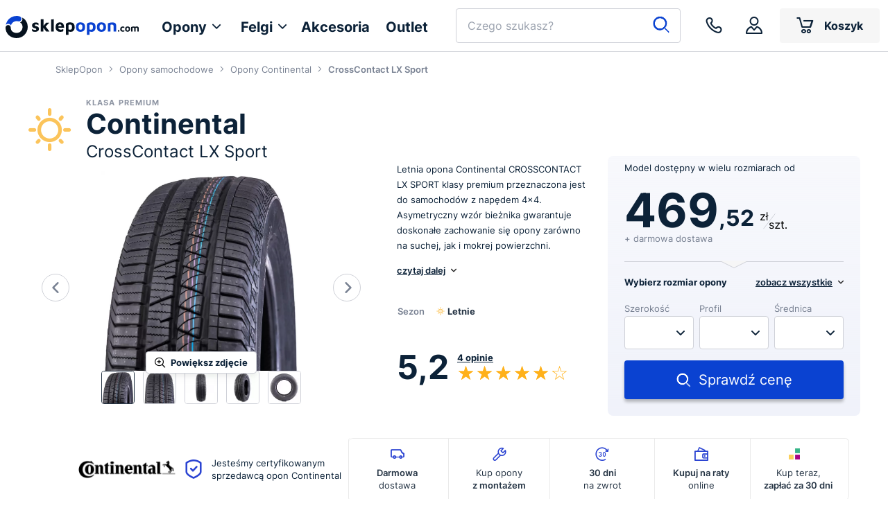

--- FILE ---
content_type: text/html; charset=utf-8
request_url: https://www.google.com/recaptcha/api2/anchor?ar=1&k=6Leb5xUiAAAAAHiAiMLJxmBh7Hhloxq7Q3uGTv5F&co=aHR0cHM6Ly93d3cuc2tsZXBvcG9uLmNvbTo0NDM.&hl=en&v=PoyoqOPhxBO7pBk68S4YbpHZ&size=invisible&anchor-ms=20000&execute-ms=30000&cb=yb4mrakpul72
body_size: 48722
content:
<!DOCTYPE HTML><html dir="ltr" lang="en"><head><meta http-equiv="Content-Type" content="text/html; charset=UTF-8">
<meta http-equiv="X-UA-Compatible" content="IE=edge">
<title>reCAPTCHA</title>
<style type="text/css">
/* cyrillic-ext */
@font-face {
  font-family: 'Roboto';
  font-style: normal;
  font-weight: 400;
  font-stretch: 100%;
  src: url(//fonts.gstatic.com/s/roboto/v48/KFO7CnqEu92Fr1ME7kSn66aGLdTylUAMa3GUBHMdazTgWw.woff2) format('woff2');
  unicode-range: U+0460-052F, U+1C80-1C8A, U+20B4, U+2DE0-2DFF, U+A640-A69F, U+FE2E-FE2F;
}
/* cyrillic */
@font-face {
  font-family: 'Roboto';
  font-style: normal;
  font-weight: 400;
  font-stretch: 100%;
  src: url(//fonts.gstatic.com/s/roboto/v48/KFO7CnqEu92Fr1ME7kSn66aGLdTylUAMa3iUBHMdazTgWw.woff2) format('woff2');
  unicode-range: U+0301, U+0400-045F, U+0490-0491, U+04B0-04B1, U+2116;
}
/* greek-ext */
@font-face {
  font-family: 'Roboto';
  font-style: normal;
  font-weight: 400;
  font-stretch: 100%;
  src: url(//fonts.gstatic.com/s/roboto/v48/KFO7CnqEu92Fr1ME7kSn66aGLdTylUAMa3CUBHMdazTgWw.woff2) format('woff2');
  unicode-range: U+1F00-1FFF;
}
/* greek */
@font-face {
  font-family: 'Roboto';
  font-style: normal;
  font-weight: 400;
  font-stretch: 100%;
  src: url(//fonts.gstatic.com/s/roboto/v48/KFO7CnqEu92Fr1ME7kSn66aGLdTylUAMa3-UBHMdazTgWw.woff2) format('woff2');
  unicode-range: U+0370-0377, U+037A-037F, U+0384-038A, U+038C, U+038E-03A1, U+03A3-03FF;
}
/* math */
@font-face {
  font-family: 'Roboto';
  font-style: normal;
  font-weight: 400;
  font-stretch: 100%;
  src: url(//fonts.gstatic.com/s/roboto/v48/KFO7CnqEu92Fr1ME7kSn66aGLdTylUAMawCUBHMdazTgWw.woff2) format('woff2');
  unicode-range: U+0302-0303, U+0305, U+0307-0308, U+0310, U+0312, U+0315, U+031A, U+0326-0327, U+032C, U+032F-0330, U+0332-0333, U+0338, U+033A, U+0346, U+034D, U+0391-03A1, U+03A3-03A9, U+03B1-03C9, U+03D1, U+03D5-03D6, U+03F0-03F1, U+03F4-03F5, U+2016-2017, U+2034-2038, U+203C, U+2040, U+2043, U+2047, U+2050, U+2057, U+205F, U+2070-2071, U+2074-208E, U+2090-209C, U+20D0-20DC, U+20E1, U+20E5-20EF, U+2100-2112, U+2114-2115, U+2117-2121, U+2123-214F, U+2190, U+2192, U+2194-21AE, U+21B0-21E5, U+21F1-21F2, U+21F4-2211, U+2213-2214, U+2216-22FF, U+2308-230B, U+2310, U+2319, U+231C-2321, U+2336-237A, U+237C, U+2395, U+239B-23B7, U+23D0, U+23DC-23E1, U+2474-2475, U+25AF, U+25B3, U+25B7, U+25BD, U+25C1, U+25CA, U+25CC, U+25FB, U+266D-266F, U+27C0-27FF, U+2900-2AFF, U+2B0E-2B11, U+2B30-2B4C, U+2BFE, U+3030, U+FF5B, U+FF5D, U+1D400-1D7FF, U+1EE00-1EEFF;
}
/* symbols */
@font-face {
  font-family: 'Roboto';
  font-style: normal;
  font-weight: 400;
  font-stretch: 100%;
  src: url(//fonts.gstatic.com/s/roboto/v48/KFO7CnqEu92Fr1ME7kSn66aGLdTylUAMaxKUBHMdazTgWw.woff2) format('woff2');
  unicode-range: U+0001-000C, U+000E-001F, U+007F-009F, U+20DD-20E0, U+20E2-20E4, U+2150-218F, U+2190, U+2192, U+2194-2199, U+21AF, U+21E6-21F0, U+21F3, U+2218-2219, U+2299, U+22C4-22C6, U+2300-243F, U+2440-244A, U+2460-24FF, U+25A0-27BF, U+2800-28FF, U+2921-2922, U+2981, U+29BF, U+29EB, U+2B00-2BFF, U+4DC0-4DFF, U+FFF9-FFFB, U+10140-1018E, U+10190-1019C, U+101A0, U+101D0-101FD, U+102E0-102FB, U+10E60-10E7E, U+1D2C0-1D2D3, U+1D2E0-1D37F, U+1F000-1F0FF, U+1F100-1F1AD, U+1F1E6-1F1FF, U+1F30D-1F30F, U+1F315, U+1F31C, U+1F31E, U+1F320-1F32C, U+1F336, U+1F378, U+1F37D, U+1F382, U+1F393-1F39F, U+1F3A7-1F3A8, U+1F3AC-1F3AF, U+1F3C2, U+1F3C4-1F3C6, U+1F3CA-1F3CE, U+1F3D4-1F3E0, U+1F3ED, U+1F3F1-1F3F3, U+1F3F5-1F3F7, U+1F408, U+1F415, U+1F41F, U+1F426, U+1F43F, U+1F441-1F442, U+1F444, U+1F446-1F449, U+1F44C-1F44E, U+1F453, U+1F46A, U+1F47D, U+1F4A3, U+1F4B0, U+1F4B3, U+1F4B9, U+1F4BB, U+1F4BF, U+1F4C8-1F4CB, U+1F4D6, U+1F4DA, U+1F4DF, U+1F4E3-1F4E6, U+1F4EA-1F4ED, U+1F4F7, U+1F4F9-1F4FB, U+1F4FD-1F4FE, U+1F503, U+1F507-1F50B, U+1F50D, U+1F512-1F513, U+1F53E-1F54A, U+1F54F-1F5FA, U+1F610, U+1F650-1F67F, U+1F687, U+1F68D, U+1F691, U+1F694, U+1F698, U+1F6AD, U+1F6B2, U+1F6B9-1F6BA, U+1F6BC, U+1F6C6-1F6CF, U+1F6D3-1F6D7, U+1F6E0-1F6EA, U+1F6F0-1F6F3, U+1F6F7-1F6FC, U+1F700-1F7FF, U+1F800-1F80B, U+1F810-1F847, U+1F850-1F859, U+1F860-1F887, U+1F890-1F8AD, U+1F8B0-1F8BB, U+1F8C0-1F8C1, U+1F900-1F90B, U+1F93B, U+1F946, U+1F984, U+1F996, U+1F9E9, U+1FA00-1FA6F, U+1FA70-1FA7C, U+1FA80-1FA89, U+1FA8F-1FAC6, U+1FACE-1FADC, U+1FADF-1FAE9, U+1FAF0-1FAF8, U+1FB00-1FBFF;
}
/* vietnamese */
@font-face {
  font-family: 'Roboto';
  font-style: normal;
  font-weight: 400;
  font-stretch: 100%;
  src: url(//fonts.gstatic.com/s/roboto/v48/KFO7CnqEu92Fr1ME7kSn66aGLdTylUAMa3OUBHMdazTgWw.woff2) format('woff2');
  unicode-range: U+0102-0103, U+0110-0111, U+0128-0129, U+0168-0169, U+01A0-01A1, U+01AF-01B0, U+0300-0301, U+0303-0304, U+0308-0309, U+0323, U+0329, U+1EA0-1EF9, U+20AB;
}
/* latin-ext */
@font-face {
  font-family: 'Roboto';
  font-style: normal;
  font-weight: 400;
  font-stretch: 100%;
  src: url(//fonts.gstatic.com/s/roboto/v48/KFO7CnqEu92Fr1ME7kSn66aGLdTylUAMa3KUBHMdazTgWw.woff2) format('woff2');
  unicode-range: U+0100-02BA, U+02BD-02C5, U+02C7-02CC, U+02CE-02D7, U+02DD-02FF, U+0304, U+0308, U+0329, U+1D00-1DBF, U+1E00-1E9F, U+1EF2-1EFF, U+2020, U+20A0-20AB, U+20AD-20C0, U+2113, U+2C60-2C7F, U+A720-A7FF;
}
/* latin */
@font-face {
  font-family: 'Roboto';
  font-style: normal;
  font-weight: 400;
  font-stretch: 100%;
  src: url(//fonts.gstatic.com/s/roboto/v48/KFO7CnqEu92Fr1ME7kSn66aGLdTylUAMa3yUBHMdazQ.woff2) format('woff2');
  unicode-range: U+0000-00FF, U+0131, U+0152-0153, U+02BB-02BC, U+02C6, U+02DA, U+02DC, U+0304, U+0308, U+0329, U+2000-206F, U+20AC, U+2122, U+2191, U+2193, U+2212, U+2215, U+FEFF, U+FFFD;
}
/* cyrillic-ext */
@font-face {
  font-family: 'Roboto';
  font-style: normal;
  font-weight: 500;
  font-stretch: 100%;
  src: url(//fonts.gstatic.com/s/roboto/v48/KFO7CnqEu92Fr1ME7kSn66aGLdTylUAMa3GUBHMdazTgWw.woff2) format('woff2');
  unicode-range: U+0460-052F, U+1C80-1C8A, U+20B4, U+2DE0-2DFF, U+A640-A69F, U+FE2E-FE2F;
}
/* cyrillic */
@font-face {
  font-family: 'Roboto';
  font-style: normal;
  font-weight: 500;
  font-stretch: 100%;
  src: url(//fonts.gstatic.com/s/roboto/v48/KFO7CnqEu92Fr1ME7kSn66aGLdTylUAMa3iUBHMdazTgWw.woff2) format('woff2');
  unicode-range: U+0301, U+0400-045F, U+0490-0491, U+04B0-04B1, U+2116;
}
/* greek-ext */
@font-face {
  font-family: 'Roboto';
  font-style: normal;
  font-weight: 500;
  font-stretch: 100%;
  src: url(//fonts.gstatic.com/s/roboto/v48/KFO7CnqEu92Fr1ME7kSn66aGLdTylUAMa3CUBHMdazTgWw.woff2) format('woff2');
  unicode-range: U+1F00-1FFF;
}
/* greek */
@font-face {
  font-family: 'Roboto';
  font-style: normal;
  font-weight: 500;
  font-stretch: 100%;
  src: url(//fonts.gstatic.com/s/roboto/v48/KFO7CnqEu92Fr1ME7kSn66aGLdTylUAMa3-UBHMdazTgWw.woff2) format('woff2');
  unicode-range: U+0370-0377, U+037A-037F, U+0384-038A, U+038C, U+038E-03A1, U+03A3-03FF;
}
/* math */
@font-face {
  font-family: 'Roboto';
  font-style: normal;
  font-weight: 500;
  font-stretch: 100%;
  src: url(//fonts.gstatic.com/s/roboto/v48/KFO7CnqEu92Fr1ME7kSn66aGLdTylUAMawCUBHMdazTgWw.woff2) format('woff2');
  unicode-range: U+0302-0303, U+0305, U+0307-0308, U+0310, U+0312, U+0315, U+031A, U+0326-0327, U+032C, U+032F-0330, U+0332-0333, U+0338, U+033A, U+0346, U+034D, U+0391-03A1, U+03A3-03A9, U+03B1-03C9, U+03D1, U+03D5-03D6, U+03F0-03F1, U+03F4-03F5, U+2016-2017, U+2034-2038, U+203C, U+2040, U+2043, U+2047, U+2050, U+2057, U+205F, U+2070-2071, U+2074-208E, U+2090-209C, U+20D0-20DC, U+20E1, U+20E5-20EF, U+2100-2112, U+2114-2115, U+2117-2121, U+2123-214F, U+2190, U+2192, U+2194-21AE, U+21B0-21E5, U+21F1-21F2, U+21F4-2211, U+2213-2214, U+2216-22FF, U+2308-230B, U+2310, U+2319, U+231C-2321, U+2336-237A, U+237C, U+2395, U+239B-23B7, U+23D0, U+23DC-23E1, U+2474-2475, U+25AF, U+25B3, U+25B7, U+25BD, U+25C1, U+25CA, U+25CC, U+25FB, U+266D-266F, U+27C0-27FF, U+2900-2AFF, U+2B0E-2B11, U+2B30-2B4C, U+2BFE, U+3030, U+FF5B, U+FF5D, U+1D400-1D7FF, U+1EE00-1EEFF;
}
/* symbols */
@font-face {
  font-family: 'Roboto';
  font-style: normal;
  font-weight: 500;
  font-stretch: 100%;
  src: url(//fonts.gstatic.com/s/roboto/v48/KFO7CnqEu92Fr1ME7kSn66aGLdTylUAMaxKUBHMdazTgWw.woff2) format('woff2');
  unicode-range: U+0001-000C, U+000E-001F, U+007F-009F, U+20DD-20E0, U+20E2-20E4, U+2150-218F, U+2190, U+2192, U+2194-2199, U+21AF, U+21E6-21F0, U+21F3, U+2218-2219, U+2299, U+22C4-22C6, U+2300-243F, U+2440-244A, U+2460-24FF, U+25A0-27BF, U+2800-28FF, U+2921-2922, U+2981, U+29BF, U+29EB, U+2B00-2BFF, U+4DC0-4DFF, U+FFF9-FFFB, U+10140-1018E, U+10190-1019C, U+101A0, U+101D0-101FD, U+102E0-102FB, U+10E60-10E7E, U+1D2C0-1D2D3, U+1D2E0-1D37F, U+1F000-1F0FF, U+1F100-1F1AD, U+1F1E6-1F1FF, U+1F30D-1F30F, U+1F315, U+1F31C, U+1F31E, U+1F320-1F32C, U+1F336, U+1F378, U+1F37D, U+1F382, U+1F393-1F39F, U+1F3A7-1F3A8, U+1F3AC-1F3AF, U+1F3C2, U+1F3C4-1F3C6, U+1F3CA-1F3CE, U+1F3D4-1F3E0, U+1F3ED, U+1F3F1-1F3F3, U+1F3F5-1F3F7, U+1F408, U+1F415, U+1F41F, U+1F426, U+1F43F, U+1F441-1F442, U+1F444, U+1F446-1F449, U+1F44C-1F44E, U+1F453, U+1F46A, U+1F47D, U+1F4A3, U+1F4B0, U+1F4B3, U+1F4B9, U+1F4BB, U+1F4BF, U+1F4C8-1F4CB, U+1F4D6, U+1F4DA, U+1F4DF, U+1F4E3-1F4E6, U+1F4EA-1F4ED, U+1F4F7, U+1F4F9-1F4FB, U+1F4FD-1F4FE, U+1F503, U+1F507-1F50B, U+1F50D, U+1F512-1F513, U+1F53E-1F54A, U+1F54F-1F5FA, U+1F610, U+1F650-1F67F, U+1F687, U+1F68D, U+1F691, U+1F694, U+1F698, U+1F6AD, U+1F6B2, U+1F6B9-1F6BA, U+1F6BC, U+1F6C6-1F6CF, U+1F6D3-1F6D7, U+1F6E0-1F6EA, U+1F6F0-1F6F3, U+1F6F7-1F6FC, U+1F700-1F7FF, U+1F800-1F80B, U+1F810-1F847, U+1F850-1F859, U+1F860-1F887, U+1F890-1F8AD, U+1F8B0-1F8BB, U+1F8C0-1F8C1, U+1F900-1F90B, U+1F93B, U+1F946, U+1F984, U+1F996, U+1F9E9, U+1FA00-1FA6F, U+1FA70-1FA7C, U+1FA80-1FA89, U+1FA8F-1FAC6, U+1FACE-1FADC, U+1FADF-1FAE9, U+1FAF0-1FAF8, U+1FB00-1FBFF;
}
/* vietnamese */
@font-face {
  font-family: 'Roboto';
  font-style: normal;
  font-weight: 500;
  font-stretch: 100%;
  src: url(//fonts.gstatic.com/s/roboto/v48/KFO7CnqEu92Fr1ME7kSn66aGLdTylUAMa3OUBHMdazTgWw.woff2) format('woff2');
  unicode-range: U+0102-0103, U+0110-0111, U+0128-0129, U+0168-0169, U+01A0-01A1, U+01AF-01B0, U+0300-0301, U+0303-0304, U+0308-0309, U+0323, U+0329, U+1EA0-1EF9, U+20AB;
}
/* latin-ext */
@font-face {
  font-family: 'Roboto';
  font-style: normal;
  font-weight: 500;
  font-stretch: 100%;
  src: url(//fonts.gstatic.com/s/roboto/v48/KFO7CnqEu92Fr1ME7kSn66aGLdTylUAMa3KUBHMdazTgWw.woff2) format('woff2');
  unicode-range: U+0100-02BA, U+02BD-02C5, U+02C7-02CC, U+02CE-02D7, U+02DD-02FF, U+0304, U+0308, U+0329, U+1D00-1DBF, U+1E00-1E9F, U+1EF2-1EFF, U+2020, U+20A0-20AB, U+20AD-20C0, U+2113, U+2C60-2C7F, U+A720-A7FF;
}
/* latin */
@font-face {
  font-family: 'Roboto';
  font-style: normal;
  font-weight: 500;
  font-stretch: 100%;
  src: url(//fonts.gstatic.com/s/roboto/v48/KFO7CnqEu92Fr1ME7kSn66aGLdTylUAMa3yUBHMdazQ.woff2) format('woff2');
  unicode-range: U+0000-00FF, U+0131, U+0152-0153, U+02BB-02BC, U+02C6, U+02DA, U+02DC, U+0304, U+0308, U+0329, U+2000-206F, U+20AC, U+2122, U+2191, U+2193, U+2212, U+2215, U+FEFF, U+FFFD;
}
/* cyrillic-ext */
@font-face {
  font-family: 'Roboto';
  font-style: normal;
  font-weight: 900;
  font-stretch: 100%;
  src: url(//fonts.gstatic.com/s/roboto/v48/KFO7CnqEu92Fr1ME7kSn66aGLdTylUAMa3GUBHMdazTgWw.woff2) format('woff2');
  unicode-range: U+0460-052F, U+1C80-1C8A, U+20B4, U+2DE0-2DFF, U+A640-A69F, U+FE2E-FE2F;
}
/* cyrillic */
@font-face {
  font-family: 'Roboto';
  font-style: normal;
  font-weight: 900;
  font-stretch: 100%;
  src: url(//fonts.gstatic.com/s/roboto/v48/KFO7CnqEu92Fr1ME7kSn66aGLdTylUAMa3iUBHMdazTgWw.woff2) format('woff2');
  unicode-range: U+0301, U+0400-045F, U+0490-0491, U+04B0-04B1, U+2116;
}
/* greek-ext */
@font-face {
  font-family: 'Roboto';
  font-style: normal;
  font-weight: 900;
  font-stretch: 100%;
  src: url(//fonts.gstatic.com/s/roboto/v48/KFO7CnqEu92Fr1ME7kSn66aGLdTylUAMa3CUBHMdazTgWw.woff2) format('woff2');
  unicode-range: U+1F00-1FFF;
}
/* greek */
@font-face {
  font-family: 'Roboto';
  font-style: normal;
  font-weight: 900;
  font-stretch: 100%;
  src: url(//fonts.gstatic.com/s/roboto/v48/KFO7CnqEu92Fr1ME7kSn66aGLdTylUAMa3-UBHMdazTgWw.woff2) format('woff2');
  unicode-range: U+0370-0377, U+037A-037F, U+0384-038A, U+038C, U+038E-03A1, U+03A3-03FF;
}
/* math */
@font-face {
  font-family: 'Roboto';
  font-style: normal;
  font-weight: 900;
  font-stretch: 100%;
  src: url(//fonts.gstatic.com/s/roboto/v48/KFO7CnqEu92Fr1ME7kSn66aGLdTylUAMawCUBHMdazTgWw.woff2) format('woff2');
  unicode-range: U+0302-0303, U+0305, U+0307-0308, U+0310, U+0312, U+0315, U+031A, U+0326-0327, U+032C, U+032F-0330, U+0332-0333, U+0338, U+033A, U+0346, U+034D, U+0391-03A1, U+03A3-03A9, U+03B1-03C9, U+03D1, U+03D5-03D6, U+03F0-03F1, U+03F4-03F5, U+2016-2017, U+2034-2038, U+203C, U+2040, U+2043, U+2047, U+2050, U+2057, U+205F, U+2070-2071, U+2074-208E, U+2090-209C, U+20D0-20DC, U+20E1, U+20E5-20EF, U+2100-2112, U+2114-2115, U+2117-2121, U+2123-214F, U+2190, U+2192, U+2194-21AE, U+21B0-21E5, U+21F1-21F2, U+21F4-2211, U+2213-2214, U+2216-22FF, U+2308-230B, U+2310, U+2319, U+231C-2321, U+2336-237A, U+237C, U+2395, U+239B-23B7, U+23D0, U+23DC-23E1, U+2474-2475, U+25AF, U+25B3, U+25B7, U+25BD, U+25C1, U+25CA, U+25CC, U+25FB, U+266D-266F, U+27C0-27FF, U+2900-2AFF, U+2B0E-2B11, U+2B30-2B4C, U+2BFE, U+3030, U+FF5B, U+FF5D, U+1D400-1D7FF, U+1EE00-1EEFF;
}
/* symbols */
@font-face {
  font-family: 'Roboto';
  font-style: normal;
  font-weight: 900;
  font-stretch: 100%;
  src: url(//fonts.gstatic.com/s/roboto/v48/KFO7CnqEu92Fr1ME7kSn66aGLdTylUAMaxKUBHMdazTgWw.woff2) format('woff2');
  unicode-range: U+0001-000C, U+000E-001F, U+007F-009F, U+20DD-20E0, U+20E2-20E4, U+2150-218F, U+2190, U+2192, U+2194-2199, U+21AF, U+21E6-21F0, U+21F3, U+2218-2219, U+2299, U+22C4-22C6, U+2300-243F, U+2440-244A, U+2460-24FF, U+25A0-27BF, U+2800-28FF, U+2921-2922, U+2981, U+29BF, U+29EB, U+2B00-2BFF, U+4DC0-4DFF, U+FFF9-FFFB, U+10140-1018E, U+10190-1019C, U+101A0, U+101D0-101FD, U+102E0-102FB, U+10E60-10E7E, U+1D2C0-1D2D3, U+1D2E0-1D37F, U+1F000-1F0FF, U+1F100-1F1AD, U+1F1E6-1F1FF, U+1F30D-1F30F, U+1F315, U+1F31C, U+1F31E, U+1F320-1F32C, U+1F336, U+1F378, U+1F37D, U+1F382, U+1F393-1F39F, U+1F3A7-1F3A8, U+1F3AC-1F3AF, U+1F3C2, U+1F3C4-1F3C6, U+1F3CA-1F3CE, U+1F3D4-1F3E0, U+1F3ED, U+1F3F1-1F3F3, U+1F3F5-1F3F7, U+1F408, U+1F415, U+1F41F, U+1F426, U+1F43F, U+1F441-1F442, U+1F444, U+1F446-1F449, U+1F44C-1F44E, U+1F453, U+1F46A, U+1F47D, U+1F4A3, U+1F4B0, U+1F4B3, U+1F4B9, U+1F4BB, U+1F4BF, U+1F4C8-1F4CB, U+1F4D6, U+1F4DA, U+1F4DF, U+1F4E3-1F4E6, U+1F4EA-1F4ED, U+1F4F7, U+1F4F9-1F4FB, U+1F4FD-1F4FE, U+1F503, U+1F507-1F50B, U+1F50D, U+1F512-1F513, U+1F53E-1F54A, U+1F54F-1F5FA, U+1F610, U+1F650-1F67F, U+1F687, U+1F68D, U+1F691, U+1F694, U+1F698, U+1F6AD, U+1F6B2, U+1F6B9-1F6BA, U+1F6BC, U+1F6C6-1F6CF, U+1F6D3-1F6D7, U+1F6E0-1F6EA, U+1F6F0-1F6F3, U+1F6F7-1F6FC, U+1F700-1F7FF, U+1F800-1F80B, U+1F810-1F847, U+1F850-1F859, U+1F860-1F887, U+1F890-1F8AD, U+1F8B0-1F8BB, U+1F8C0-1F8C1, U+1F900-1F90B, U+1F93B, U+1F946, U+1F984, U+1F996, U+1F9E9, U+1FA00-1FA6F, U+1FA70-1FA7C, U+1FA80-1FA89, U+1FA8F-1FAC6, U+1FACE-1FADC, U+1FADF-1FAE9, U+1FAF0-1FAF8, U+1FB00-1FBFF;
}
/* vietnamese */
@font-face {
  font-family: 'Roboto';
  font-style: normal;
  font-weight: 900;
  font-stretch: 100%;
  src: url(//fonts.gstatic.com/s/roboto/v48/KFO7CnqEu92Fr1ME7kSn66aGLdTylUAMa3OUBHMdazTgWw.woff2) format('woff2');
  unicode-range: U+0102-0103, U+0110-0111, U+0128-0129, U+0168-0169, U+01A0-01A1, U+01AF-01B0, U+0300-0301, U+0303-0304, U+0308-0309, U+0323, U+0329, U+1EA0-1EF9, U+20AB;
}
/* latin-ext */
@font-face {
  font-family: 'Roboto';
  font-style: normal;
  font-weight: 900;
  font-stretch: 100%;
  src: url(//fonts.gstatic.com/s/roboto/v48/KFO7CnqEu92Fr1ME7kSn66aGLdTylUAMa3KUBHMdazTgWw.woff2) format('woff2');
  unicode-range: U+0100-02BA, U+02BD-02C5, U+02C7-02CC, U+02CE-02D7, U+02DD-02FF, U+0304, U+0308, U+0329, U+1D00-1DBF, U+1E00-1E9F, U+1EF2-1EFF, U+2020, U+20A0-20AB, U+20AD-20C0, U+2113, U+2C60-2C7F, U+A720-A7FF;
}
/* latin */
@font-face {
  font-family: 'Roboto';
  font-style: normal;
  font-weight: 900;
  font-stretch: 100%;
  src: url(//fonts.gstatic.com/s/roboto/v48/KFO7CnqEu92Fr1ME7kSn66aGLdTylUAMa3yUBHMdazQ.woff2) format('woff2');
  unicode-range: U+0000-00FF, U+0131, U+0152-0153, U+02BB-02BC, U+02C6, U+02DA, U+02DC, U+0304, U+0308, U+0329, U+2000-206F, U+20AC, U+2122, U+2191, U+2193, U+2212, U+2215, U+FEFF, U+FFFD;
}

</style>
<link rel="stylesheet" type="text/css" href="https://www.gstatic.com/recaptcha/releases/PoyoqOPhxBO7pBk68S4YbpHZ/styles__ltr.css">
<script nonce="CM5_VDWCKczXEY2N9PAADA" type="text/javascript">window['__recaptcha_api'] = 'https://www.google.com/recaptcha/api2/';</script>
<script type="text/javascript" src="https://www.gstatic.com/recaptcha/releases/PoyoqOPhxBO7pBk68S4YbpHZ/recaptcha__en.js" nonce="CM5_VDWCKczXEY2N9PAADA">
      
    </script></head>
<body><div id="rc-anchor-alert" class="rc-anchor-alert"></div>
<input type="hidden" id="recaptcha-token" value="[base64]">
<script type="text/javascript" nonce="CM5_VDWCKczXEY2N9PAADA">
      recaptcha.anchor.Main.init("[\x22ainput\x22,[\x22bgdata\x22,\x22\x22,\[base64]/[base64]/[base64]/bmV3IHJbeF0oY1swXSk6RT09Mj9uZXcgclt4XShjWzBdLGNbMV0pOkU9PTM/bmV3IHJbeF0oY1swXSxjWzFdLGNbMl0pOkU9PTQ/[base64]/[base64]/[base64]/[base64]/[base64]/[base64]/[base64]/[base64]\x22,\[base64]\\u003d\\u003d\x22,\x22HTfCssO9w5lawrnCjW8/ZRTCkWPDjMKmw4rCpcKlGMKLw7pwFMO6w6zCkcO8fQXDll3CilZKwpvDpCbCpMKvJh1fKWfCj8OCSMKEVhjCkh3CtsOxwpMvwp/[base64]/[base64]/w5XCnFvCmHZ2HA1TKGBWe8KzESVVw5HDuMKrHT8VNcOcMi51wpHDssOMwptRw5TDrkXDpjzClcKvJn3DhHAnDGZeJ0g/w6Igw4zCoFnCncO1wr/ChVERwq7Cg2sXw77Cnzs/[base64]/DuG7DtS3DnXpDAcKwajIDw43Dn8Kmw6VxwrdpFMOmUxPDjxbCosKcw4BbFHbDusO4wp4Hd8ORwpPDoMKTVcOIw4/CjBAfwonDo39RGsOpwpnDhMOcFMKuLMOuw5YbYcKtw7ZlVMOawqLDsznCl8KoOlvCo8KEZsOSGsO1w7PDhMOuQizDv8OVwobCscOMK8O4wpLCvcO0w6FBwqQLJS02w65qbXMRci/Dmk/Ck8OWHsKwZMOuwo8jMsORIsKmw6wwwo/CucKUw5HDiyjDh8OoZsKafihbQ0fDscOANcOiw5jDusKjwqNnw7bDlj4YP33DijksbnI1Eggyw7E/PcOVwrJsFgTCqRnDu8Orwqt/woRnA8KPG2HDiRkTY8OgIzFww6zChcO2d8KKW3Nxw7RxVXXDlsOwYCnDsRhnwp7ChMKHw4EKw5PDmMKpSMKoNVnDpmTCjcO8w4PChVIqwqrDrsOjwqLDoBEkwot6w7cxb8KtIsKEwr3DvnZUw6IFwoHDnR8Dwr7Dv8KhdRfDicO4D8OaGzM0OlfCu3Z9w6fDrsK/T8O9wqXDlcOwLgBfw5Zywr0Xa8OWN8KyPRUFIsO8dXcqw70CDMO5w6fCpW0KWsKgNcOQJMKww7QBwooWwqjDhMK3w7LDuzIpajrCt8KRw68sw6YiMinDiVnDgcOMCSDDi8KRwo3CrMKSw6HDqxwnXW9Nw4dAw6/DnsK7woVWM8KbwoDCnQp5wq7DiGvCqWLCiMKHwo0vwrcsOWl4wq5EG8KLwr4BYWHCpknCqHFaw7lAwpFFJUvDuhXDk8KSwod9EMObwq3CosOecDxdw4hgdT4Kw5YJCsKDw75gw51ZwrMpZMOcKsK1w6JYUThREXnCtw9DLW/CqcKBDMK4YsO4CMKDIDQlw5oRUATDhm7CrcOswq/CmcOOwo0UJ2vDlsKjM0rDulVAFXULPsKPAMOJdsOuw4rDsh3DosOqwoDDtFwESj1Ew4XCqMKLBcO0ZcKNw5k4wpzCvMKEdMKjw6A4wojDgjYSNwxGw6jDpXoqF8Oaw4ICwrLDk8OWUh9kJsKWHSPCilTDksOGLMK/FjLCi8OzwpLDpDfCvsKbaDEZw5leayLCsXg1wrl4CMK+woZOGMOTZRPCr2JYwocsw4LDlUJdwqRoCsOseHPCgCnCnX5wJmRvwpVEwrbCrGV/wq9ow6NLeyXChsODNMO1wr3CqBIiXQlEATnDi8O0w47DpcKxw4Z+YMO3R39Twr/[base64]/[base64]/CjwIowpnDgMK7Exw9wrrCsDp8SE81w7rCtlcJPk/[base64]/wrLDmcKMwrDDpcOfw7XCnAnCqD3DncKIw67DhMOcw6jCjy7ChsKoN8ORNWLCiMOKw7XDgsOAw7LCgsO9wooIaMKLwrR4VjsVwqQ1wqQuCMKqw5XDjk/DjcKLw5PCqcOIMXUSwopZwpXCr8KqwoURJsKiOlbDk8ORwoTChsO5wqPCiCXDkCbCu8OBw6zDqcOow5oFw7ZLIsO8w4QUwqoKGMOBwpArBsK3wptHd8KYwrhjw6RPw4DCnBzDhzHCvHbCksO/HMKyw7B+wrjDncO7JcOCKXonKsKyGzZda8O4FsK2UMOUGcOEwpjDtUHCgcKQw6LCqgfDigYFWBPCiyEUw5Bmw4YiwoLCkl3Dqk7Co8OTJ8K3wpoRwr3CqMKww6vDoGZCT8KxIMK6w7/[base64]/[base64]/ClcOtwq3DhFnCoVrDtcONwr9mwpTCvMK/UcKowqh9VMO7w5TCpwF8LsKGwrsww5sxwpjCucKPwq5hGcKHfcKkwo3DsQfCkU/Dt3d9SQt7AX7CtMKwGcO6KU9iHnLDgghvLj5Cw5AlJwrDmwAPeyTDti5vw4EqwopkZMKWb8OMwq3DhsO2X8Oiw6Y8FTNDacKOw6XDr8OtwqBgw7ghw5HDnsKQRcOkwoInRcK+woIOw5bCqsO7w7FFX8K/b8O2UcOew7Bnw5ZDw5diw4rCh3EUw67CusKmw7BVIcKXP3zDtMOJbHzClXDDj8OLwqbDgBM3w6bCgcOTYcOgQMO9w5Ena00kw7/DtsOYw4VKTUPCkcKVwr3Cvlovw5LDgsORdEjDnsO3DTLCt8OfEhrCs1EAwrjCsnnDolVswrxAdsO/dkVlwrvCpMKTw6DDjcKSw7fDiUhVF8Kgw4LCqMK7F3Bgw77Dhn9Pw6HDthBRw4XDvsOVDH7DoVTClcKLD31xw67ClcOVw6cxwrnCksOaw6BSw4XCjMK/AWlDYyxeNcKDw5fCtmUuw5wsG0jDgsO3YsKtHMOIAlpxwqXCigZGwpDDkm7DtcOywq4SPcOFw79cS8KjMsKKw5Eywp3DhMOQXkrCg8KNw63CisOXwrbDoMOZRiVfwqN/DXDCrcK9wrHChsOFw7DCqMOOwpLCoxXDjGtxwpLDn8O/FQMBL3vDkzxiwr3Co8KMwoPCqV3ClsKdw7VFw5/[base64]/CsMKcwqPDpSNqw6knw7LCu8KzwpcvSsOww6fCsB7Cu33DtMOow4BGSsK2woYIw4/[base64]/DhcOxw6kswqDDncKTPSzDsTkowq7Dgy4iUCnDrMOCwqUuw4LDvV5Ef8Kfw4Izwp3DrsKOw53DpnEww4HDscKgwo51w6Z0I8Okw7LCmcKdPcOVDcK9wqHCosKjw7BZw5jCoMKcw7VuP8KUQcOxN8Olw6fCnQTCscOnLATDsEHCrBYzwo/CkMOuI8OIwpQawoJuYX0WwpBGLsKYw4VOZkMiw4I3woPClxvCtMKvOz8aw7/CpmxLBsOgwr3Dl8OVwrrCviPDn8KeRi1zwrfDk2ZEBcO0wohiwrjCuMO+w41Jw4hjwr/CpUkJQiTCkMOgLgpJw6/CgsKQPV5UwqnCtCzCpAcOdj7CunYwFxXCpy/CqBhWWE/ClcO7wrbCsU3CoWcsFcO5wpkUN8OdwoUOwofCgcKaGAFYw6TChx3CgRnDoG/Di1ktT8OMasOqwrU5w47DgRBzwrHCmMKOw53Drg7CoA4QAxTCn8Kkw7MGOGB3A8KdwrvDrzXDkgF6ehrDgsK7w53Ck8KOb8O8w63DgSEGwoMbXmRwAWLDrMK1VsKCwr4Hw6HCsgTCgnjDl10LdMKObSo7eGciTsKVccKhw5jDpAfDmcKRwop/w5XDlDrDkcKIQcOLPMKTMGptLWAJw5xqZ0bCm8Osd1YdwpfDq1ZaG8O1b2vClSLDiGJwL8OXEHHDhMO2w4TCjUQ9wqbDqTFZBcOhKkcjfFDCjsKvwr5GXwTDlMKywpjDh8K/[base64]/Qw7DrjfDjAbDk0HCl8KSI8KaHS/[base64]/CsXIzwo8sw519AMKBQ8Ogw75EwqZ3woHCtFLDsl8ow6TDoHjCpVPDjhYJwp/DtMKww5RyfTjDlBfCjMOOw6I9w73Cu8Kxwr7ChVjCjcOhwpTDisOlw5Y4CTbCq1zDuioEFV7DiAY+w7USw5fCmXHCsW/DrsOtwoLCrwoSwrjCh8K4wq45ZsOTwr1NEU3DuGN5WMOXw5IOw7rClMOXwo/DiMOOJATDq8K+wovCqDDDusKPE8Kdw4rCtsKnwoHCpT5KIsKyQGp2wqR0wqxpwoAcw55Ew7nDsB0LF8Oaw7dqw5R2JXERwr/DiArDv8KLwrbCvSLDucOdw6DDl8O8EXwdAkYXOWUwa8O7w7PDscKbw4lHN3AlH8KpwrgqdVjDpktmblrCvg1KNBIMwpTDvMKiIxhaw4lAw5NTwrjDsGvDs8K8S3rDn8OKw4Vhwo9HwpYjw6/CiwtFIcOCfMKAwr5pw6w7GMKFSBk1OXfDjgbDksO6woHDqHxdwozCln7DksK2F0bCq8O9d8O/[base64]/DgsOBw6tZPsOCwqLDgHHDu8OyRhfCiWVVwq3CoMKRw7k9w4heKsOCE1tSDcKKw6FeOcOBQsOlw7nCkcOLwqjCoRpIDsKfdMOkXRrCqVdPwphWwpMERsO3wo3CggPCjV90RcKmfcKiwqQMNlsbDgUXTMOewqPChTvDisKCwrjCrg8DLwwbZx4gwqYdwp3CnkdZwpPCug/[base64]/DkgrDh8O/[base64]/[base64]/Rj7DtcKKZcOiQwYNCsO0CFfDsANFw5vCvjbCkGzDqwbChRzCrVMAwovCvwzDlMKlZh87N8KEwpN0w7kjw6TDtycnw5NLP8KhHxTCpMKUE8ORZGLCjx/Dhg4kNxYIRsOsDcOew5o8w6hEP8OHwobDimEjCVfCrMKcwpMGEsOqMyPDlsOPw4HDiMKVwpdbw5ZNH3lfVwfCnB/[base64]/wpjCncOIwpXCgcKfHhF2woBVw7DDimkGP8OpwpvCqhUKwrpqw4UMT8OEwonDpEsWbm8cOMK4GsK7wogoMsKnXlzDjsOXCMO3O8Ohwo8gdMOifsKBw4xmWzzCnH/Drxpmw409aFrDp8KcSMKewoQXD8KfTcOmOWnCssKeDsKlwqDCtsK/I2lywpdvwq7DiUVCwpjDlzx9w4zCscK6PSJlDTEud8OZKmPCsjJvcipUKGfDmCPClcK0QjQawp1hHMKVfsKwZcOXw5Fkw6DCuwJALj/DoQ5QUjx4w7p+RRDCuMOuA1jCtFNpwogMLTEtw7TDusOJw6LCkcOAw5JIw6vCkAIfwpTDqcOiw6HCssO7WxNzBsOtfw3CtMK/[base64]/DlcKQw7Rxw5nChkLCk1nCvivDqGc0woDDj8O0w5ECcMOuwrDCg8KGwroCRcKow5bCksKmRsKRfMOnw7oaATlCw4rDk2DDv8KxW8Kbw71QwrVzJcKlQ8OqwqVgw6c6a1LDvUZGwpbDjSspwqYABjzDmMKgw6XClADDtTpOPcK9Ty/[base64]/[base64]/OMOpw5bCrcORwonCsmJ9NyYlb3NqVsKiH8O9w5jDhsOZwqAcwobDnW09O8K/Rw5nPMOjfm5Tw6Qdwqg4PsK8fcO7FsK7U8OZBcKCw70IXlvCrsOxw5kNSsKHwqk6w7DCvX/CuMOVw6/Dl8KBw4DDi8OJw5JHwpRKVcOawoJBVDbDp8OnAMKpwqYuwp7CiUPCqMKJw7HDpwTCjcOTdhsaw7/DgVUvcz51T0pTNBB3w5XDnXFvGsOtbcKYJxkpTsK0w73Dv0lmak7DkQNiYXA3B1/Dr2DCkibCkxjDv8KdIMONU8KTMcKgFcOeZ041OTBXeMKQFF0Aw5jCq8OwRMKnwr9vw7kbw4fDhcONwqQdwo3Dp0PCncOxMMKEwph5YQszIx3CkjECRz7DoQDCp0UjwoQ7w63ChBY3SsKjPsO9RcK4w6/DuXF7D0PCl8OqwoJqw7cfwo3CtcKwwrBmcg8HAsK/dMKIwpxcw64awqpOZMKvwqBGw5N+woEFw4/[base64]/DkipkwplAEDDDo23CsjBOwrs/[base64]/Di8OMw4PCqcOyw4M9woHCpcOWZ8K6JcO3RxXDnw7DlcK+anTDhMOOwqPDsMK0MFUMaEo+wqwWwphtw6hhwqh5Mh3ChELDmB7CnkMvCMOeNBouwr9xwr/DkC7Ch8OOwqlqYsOhTQTDvxHChMK+e0jCnCXCm0AyYcO8dX8AYH/DlMO9w682wrU8X8KuwoDCkzjDu8Oyw74Dwp/DombDlB8SVjLCtQwcCcOzaMKIPcO5L8OaI8OFEDvDscKmO8O9w5jDtcK/KsKPwqlrLl/Cll3DtjzCtcOqw7R/LGLCgBnCj158wrB+w7d6w6lYM21IwohuPcO/w7R1wpJeJ2nCucKbw7nDqMOHwoI5OBnDmDRrOcOmScOnw7cWwrfCrcKEP8O0w6HDkFXCrzrCmVHCmmjDrMKHCmLCnylpMGLCh8OpwrnDjsKKwqDCgsO4wr3DpAFhRAxNwpfDkzFrb1YAP0cdXsORworCoRwWw7HDo2pswpZ3UcKSAsObwonCo8Oldi/[base64]/CsMKKw5wtwobDoGzDlmLDt3bDhcOewoDDuQHDp8KJfsKPayXDtcOBGcK2ED5ZaMKnZMOEw5fDmMK/[base64]/w48OwqQ1w7UjKTPCjMKAwrsew6J7P2Mkw6k8FcO6w7jClw9GIsOle8K6GsKYw6PDucOZB8KYLMKNw4XChxvCr33CsxrDr8KKwqPCqcOmGQDDjABQY8KDw7bCsHNqIzdASz1SQMO7wpMNIR8GHBBjw4IVw78owrtfPcKHw48VEMOiwqElwrXDgMObBFUTJgDChDdBw5/CmMKVNEIiwqR3IsOgw43Cp33DkRwvw5UhKMO5PsKmAivDvwvDj8O5w5bDpcKVfjcMcVx+wp0ww48kw6HDpMO0K2zCl8KDwrVdbyd3w5xEw5zChMORw6QzBcOJwpvDlDLDvB9ZAMOIwop/KcKMR2LDo8KOwohdwr/[base64]/DhGUowrLDtCLCoVcHw43ChMKYEcK/MiLCnsOywoAdLcOAw5LDiywGw7cbP8OqFsOrw6XDg8O5N8KHwptNCsOfGMOAEnBXwpPDog7DjzHDsTTCp0TCkyUzbkBdVxJNwrrDucODwrJlTMKTYMKPw6PDnHLCuMKqwr4TGcKZWHNmw6EFw6gGOcOQIS8Yw48XGsK/a8KlXCHCoEhiW8OVIT7DrThFJ8OwYcOlwohuC8OwT8O0acOGw5wRWSMKLhXDulbDihfCsH5NIwfDvcKKwpXDrMOdIj/DoCTCn8O8w7/DqSDDncOYwoxmeyXDhWdiCgHDtcKgMDlpw57CpcO9YW1FXMK3d2/Dm8KtSWTDqcO5w717NHxSEcOPH8KAExRJa3XDhXLCsiQRw4nDpMKJwq1gez/[base64]/[base64]/[base64]/Dg8K6w6AVw7jCjxTCj8OywrEDw7DDjMK0wrxEwqAHfMOPP8KFNh5QwpvDkcOkw7TDsXLDrQIJwrTDungwPMOcXVgtw6tcwqxxPU/[base64]/DhktGwonCjkdIPR9bwpIDQU8JwqvCpEjDmsK+K8O5dcOIa8Orw7bCisKkZMKswr3CjsKJO8OKwq/Dr8KtGxbDtzHDrVnDgTlCVi5HwoDCsnXDp8O5w6jDocO4wqVANcKSwpVoOh5kwp1kw7JRwrzDqHoRwrnClRIJKcO5wo3Cn8KCbkrDlcOKLcOECcKeNxF7d23CscOoUMKMwoJ4w43Cvys1wo5qw7nCnMKYD0NLeTADw6PDoAbCtz/CnVTDgcO6R8K7w6jDpg3DkMKHdSPDmQB7w603X8KCwpbDkcOeUsObwqDCocKxIHvCgWzDihLCoCrDgwcvw4Y/ScO4TcK/[base64]/DqRh8CsOFwqF8wrFuw6Mfw6TClz9TawPDvHLDs8OYccO0wqR2wqrDpMKswrDDlsOTF2VbRHbDuQIjwpXDlTwlJMKlIsKvw6XDucOgwrjDn8ODwog3f8O0wr/[base64]/CjSZAw4jDjFwKw79uPDfClcKFw4bDm1XCvjbCr8Kywr4cwrwIw6RHw7pEwo7DijQFBcONdsOjw4PDoQdfw4kiwrYpP8K6wqzCkG3DhMKEJMO/VcK0wrfDqkbDoFVKwrLCisOww5hcwqxkw7jDscOITAXCnxZ1RhfCsj3CulPCsx0XfRfCpsKjd090wrbDmkXDtMOOWMKqMG0oZcOdVsOJw6bClG7Co8KmOsOJw6zCucKJw5tsNHjCjcO0w7R/w7fCmsOSCcKaLsKSwo/Dm8OawqsaXMO+ScKdW8OrwrI8w6AhX0Z1Bg/Cp8KZVBzDhsOKwo97w5HDu8KvekDDhgpqwr3Cr10lGFIpFMKJQsKLa01Kw47DklpowqnDnQR6e8KKaQzCk8OGwq4kw55wwrsAw4XCo8KqwoHDjk/[base64]/ComRFFsKBR8KvVMKOPMOPHQvDuFvDjcKlWsKiD0Fyw7t2ISbCv8K1wrA0WsK9McKvw4rDpQLCuDTDqwVdK8KBOsKRw5zDlX/CgwZ1Xg7DtTEfw4lMw6xvw4DClEvDl8OrIxDDiMOVwqNoJMKvwqTDmETCu8KcwpUvw4lSd8KaPMO6FcKkZMKtEsOVLW3CuEbDnsOgw4/DpzHCowQxw55UEF3Dt8K2w7vDvsOwT1DDgQfDmcOyw4HDgG1LBMKuwo5xw4XCgn/CrMKmw7oMwp8LaznDnhM5SCLDucOjbcO2O8ORwpbCrBJxccOzwog1wrnCpnM5I8OGwrE/wpbDmsK8w7NawroZIi9Uw4UsOS3CsMK+wpYIw6jDvkEXwrUYRipEWHPCkUB/wpjDlsKTasKkNcOlUVrCncK6w63DjsKnw7pfwqVePyTCojnDog5zwqHCjWsAC27DqkFFdhgWw6LCisKqw4lZw7rClsOKIMOCGcO6AsKmImh0w5/[base64]/KUVCY8OdX8OKb8Kyw7oKwqrCp8K7ZcOtcsOlwpM3dgJGw6N/wqdscxkbPlDDtcKoNhbCicKgwovDokvDoMKLwq/CqRwXa0Ehw6nDnMKyG0EnwqIZGGZ/[base64]/DncKAR8OdwpJ4w6HCojvCjcOvworDisK8wotww6Z/I24LwplyMsOOPMKjwqUvw77CgcOQw4QRDzbCp8O2w4HCqUTDk8KiG8KRw5vDjMOqw4bDtMOyw6/DnBYeIH8QKsOdSDbDhgDCngYKcXgddMOfw4fDssO9esO0w5gWCsKHNsKEwrkjwqQkTsKowpokwq7Co1AscHE4wp/[base64]/wrR6IsKiw5UCV8KnOsOGAHVjwoPDt8OUwpPDkU1ywqx2wr/Csx/Cr8OdaWcyw4lRw58VMQ/CosK0UUbChB0wwrJkwqwxb8O8YwUzw7DChMKWJMK5wpZawo9NLCwtQmnDnWUVWcOgdQPChcOQfsOGf245FcKeEMO0w4/DqQnDu8OXw6Ugw5Qcf11xw5HCvXcMR8OOwqoywrHCjsOeLWMow6DDkB5gwq/DlzNYB33CmV/DvcOeSGp0w4zDk8Owwqt3wr3CqHvChnHDvGfDmHZ0EwDDjcO3w7cOLsOeDl8Hw5ssw50Iw7nDjD8CEcOpw6jDksKQwrzDhMKZNsO2F8OKGcK+ScKOHsK4w6XCisOsRMOCYW1ywqTCmMK5BMKPGMO7WxHDsUjCucOYw4TCksO0IGgKw7fDuMOGw7p/w4nCp8K9wrnClsKJf1vDgmzDt3bDqWfDsMKcK3fDgikGX8Oew7QEPcObGMKjw7Ybw6vDh3jCiSg5w7nDnMORw7FRBcKFGxRDeMOQFAHCuAbDncKBNX4eI8KYTgJdwrhVWzLDqlEYbWjCr8OXwqYYaVLCpEnCrRHCuS45w5UIw5/DnsKnw5rCv8KvwqLComvCp8KiXkbCicOhfsOkwoUZPcKyRMOKwpQiw4wtAyPDqjPCl0o7TMOQJmrCvk/Dgk0KKA5aw6Bew5FWwqw5w4XDjlPCicKdw5QFXMKNA0zDlSonwq/DncOqBGRWZ8O7GMODW0/[base64]/Cvz/DpncXAcO2wrRvacO+w6DDocK/wqB6LU4DwpXCncO4SyZNZSXCpBUHbcOmccKvKUZKw5LDvRnCp8KLcMOlecKyOsOPU8KvKcOswp5Mwpx+OxHDoQE/GGbDlTfDjlAWwqkeOTRXegECOyXCm8K/U8OxIsKxw5/[base64]/CicKUw7PCtzLDkB/CtcKNwq0Zw6PCu8OaFX/DtSjCvCHDicO/woPCjh/DqHBVwr0qHMKjWcOww7XCpj3DjAbCvjDDtjksHVMpw6oTw4HClFo2SMOrcsO8w7VSIGhIwpNGfXzDrnLDoMOxw5TCksOOwq4nw5Jyw75ILcOiwoIFwr/CrsKYw50ZwqjChsKYQcOyYsOtG8OKPzYlwqoew7djecO9wqYhQC/DmcK/[base64]/w5PCjCbCg8O5cUvDl0XCkgTCmElGP8KRYMKRYMK7U8KZw4E0TMKrEUhhwoFiPsKAw53DgRgCHkMld0Akw7vDh8K9wqw0S8K0DhUpLgVATMOuJQ5PdTdlNFd0wqQqa8OPw4UWw6PCjcOjwqpSZQB7ZcK+w5Zcw7nDvcKsfcKhS8K/w6nCmcK4HFgfwqnClMKMOMK5WMKcwq/[base64]/DmTPCsMOmJCLCsSXDscK5w4NSc8OVIHN9w6QJwr/DmcK2wohCCwcow5PDi8KsA8KWwrnDucO3w415wp8JEV5fZi/DpsK/[base64]/Dux9ZwobDrMOLw519w4TDg8Kbw6kJeMOKwp/CqT89P8KndsOmXBhVw6R0bRPDo8K9SsOAw7UyUcKtSCTDhHDCt8Kpw5LCkMKCwr1TBMKIS8OhwqzCq8KfwrdOw6fDuRrCjcKIwrkwbhhSeD4wwofCp8KpYcOCRsKBGjPCjwzCq8KRwrYHwopbB8OcW0hDw6/Cr8O2WXZiKn7CrcK3S0rDu1RnW8OSJMKGVw8rwq7Dn8OhwpTCuSxGAcKjw7zDn8K4wrwVw55Lw4lJwpPDtcOKcsOGMsOAw5U2wrpvJsKPMTANwojClyQDw77CoG84wr3DkQ3Crn0vwq3CpsOFw5N/AQHDgsOOwoklP8O1ccKGw6hSGcKbARUTTHDCusKKd8OCKsKrNg1BV8O/[base64]/Cp8K1wq3Dk31Aw59TbMKqw68uIsO2wotwwqFfb39eIHvDkT4GQVtRwr5Rwr/Do8Kewr3DlhJ/wrRMwr0wN10swpDDsMO/XcO1V8KxKsKddE5Fwrl4w4vCg0DDrTjDrlsUBsOEwoJZA8KewqxOwp7Cnm3DrkdawpbCgMKxwo3Cl8OuMcKSwpfDjMKvw6tpecKMKy8ww57DisORwp/CqCgQGgl8BMKrHj3CqMKrSHjCjMKrw6/DvMOiwpzCrcOaQsOzw7bDpcOEcMK4QsOKwq80CgfDumFeYsKbw6PDiMKoaMOFRMOZw54/FGPCoBfDnwBjIQ1TLhR2I3Mgwqw/[base64]/Drz99KsO3cBrCi8O5wrBXRA1QwqoLwoJFCBHCiMKRT2dkJ2sTwqXCssOqDADCqn3DpksFSMOsSsK+w4Q7w7/CnMO1w6HCtcOjw50OBcK8wpRNFMKBwrLCsU7CrsKNwpjCsnARw6XCrV/DrXfCosOcZS/Dv2RGw6PCqAskw4zDmMOywoXDkw3Cv8KLwpQawqzCmF7ChcKEcBo7wp/CkxPDjcKyU8K1S8OTLwzCv1lnZsK3bcK2IxTCisKdw7wzJiHDkkQDGsKAw5HDtMOEQsOcfcOzbMKBw6XCvkTCpBPDs8KlR8KmwopjwpbDkQpuYE/Duh3CtVBITU5cwp7DmHbCpsO/axPCmcKnS8KEU8KmMHrCisKmwonDqMKoAw/CmWzDq0oiw4LCvMK+w73Cm8K/wpFLQhrDoMKFwrZwMcKSw6LDjC/Dr8OmwobCkm1wUMOlwqI8AcKGw5DCsGdHN2/DoAwcw5TDm8OTw7AvRy7Cugp8w5/Cn24dAljDvDpwTcOyw7pWE8OIRRJfw63Cr8KAw5nDi8OMw6nDg1HCisOqwqrCihHDisOnw47DncKLw6t5PgHDqsK2w6TDo8OdKj4qJ1HCjMOFw5wYLMOaO8Ovwqt4W8OzwoB7wqbClcKkw4rDgcOYwonDnCPDjS3CiXbDgsOQa8K7VsO3TMKiwp/DvsOzDnjDtUgtwrV5wos1wrDDgMKpwqMqw6PCt3UZLWF4w6dsw4TDmFnDpWNXwpTDowM2egHDlmVpw7fCrgrDnsK2WE9eRsKlw6nChMKVw4cvLMKvw7nCjW7Clx/Dhk0Rw7RPQ1g4w6I2wrZBw7Q2C8KWSRfDi8KbeFbDk0vCnBvDo8KmaCAvw7XCsMKKVRzDvcK/WcKJwrQ6LsO7w4VpG2dXc1InwqXChsK2TsKdw67CicOkXsOJw7MXNsOYDW7CvGDDtk7Cv8KQwpDDmVQbwo5iLsKdLsKiEcKZAsOiWjvDm8OfwqUZNwzDiz95w5XCoDp9w6pJSCRWw7gowoZdw6DCtsOfZMKibW0Qw5YlS8K8wpDCgsK6c1DCtWYyw7s8w5rCo8OKH2/DlMK8cEHDqMOywr3Cq8O6w5vCksKAT8OkNwTDmcKXBcOgwr0gQELDp8Oiw459Y8Knwq/[base64]/CksKaI30ABcKzA8O/wpnClVHCqMKWw4TCp8OtasO6wrrCh8KEHBPDvsK8IcOUw5QhFS9dRMOnw5N/[base64]/Dl8OLDH4IccOXdk/CrsKlU8OHccOswoV4bVvDvMKAAMOpMMOvwrDDhMKXwpnDtjPCil0CYcOIYmTDvsKDwpEOwqjCicK8wqbDvSxYw4JOwqTCtBnDp2FvRDJGCMKNwpvCjMO4WsKJXsKvF8OYSgADV15RWMKqwohrXhXDqMKhwr7Ci2Qlw7HCiUxJNcKpSC3DkcOCw7/DlcOKbCs7PMKfdXXClwxrw6/CnsKpN8Ocwo/DtzvCmE/Dp0PDi13CvsO0w7PCpsKCw4ogw7vDq2rDicK6EFpww7Mgw5HDvcOuwoHCmMOcwpBgw4jDm8KJEmbDoUnChFVyMcOyR8OaHVJnMg7Dtm43w6MAwqvDt1EUwpw/[base64]/w4fCtMKiURLDssKcw7dAWQrDgcKiw7jDo8OYwptSAHjClAnDlsKnGWJVN8OTQMKKwpXCtcOvKxETwqs/w6DCvsOSe8KQVMKKwqwAcljDgH5RMMO2w6VZwr7DqcOLa8Olwr7DjiJpZ0jDusKSw5DCkzXDtcOVRcO4dMO7QxzCtcOpwoDDrMKTwq/DrcKmN1PDnjF6wr0la8KlCMOVcQTCnAgmfRImwpnCu20KeDBgUsKuLsOGwogewoRgQsK0Iz/DuxzDscOZaWDDnAxNHsKHwrDCgV3Dl8KFw6ZOdB7DlcOswr3DlnAWw7/DuU7Dv8K7w5TCuhjCh0/DkMKDwoxoHcO/R8Orw6dhWmDDhUkmWsOEwrUpwr7DmnvDlHDDusOQwpnDjnzCqcKlw4rDrsKPVl1oCsKfwrHCjMOXTSTDulvCosKLc3vCrsKjdsOhwqXDolPDicOwwqrCn1Jiw6Inw4LCicOOwp/CgEdxYBXDuFbDq8KoD8KWHFNHJiQWasK8wqV+wpfCgFMqw6dUwqJNHlZVw5cyPSvCsmPCnzhGwq5zw5jCisK/[base64]/[base64]/Dm3QURSzDlGPDnQtTwovDuMKwfR7DkhcvKsOawoTDrVLCmcOYw4Rmw75ddWY+DSNgwovCncOUwpBjFj/DuAfDmMKzw7XDs3XDp8O+GiDDjMK/ZcKCUsOowqnCpxHDocKYw4HCqwDDi8O6w6/DjcO0w79mw6QvVMOTSyDCj8KEw4HDlWPCvcKZw4TDvD8HNcOhw7HDoz/Co3DCl8KUPhTCuiTCicKKcH/ConIIc8Kgw5DDvRA5XA3CjcK6wqAmYVc3wqTDtBfDlkpcDFtIwpHCqAQ7fW5fATzCgFBBw6zDgVzClW3DhcKWwr7DrE1mwpREZMOAw6TDnsK+w5DDqWMUwqpHw7/[base64]/XsOcwog2YF/[base64]/[base64]/ChEhsKHJqw4piYsK9w5xMwpZgwq7DksKMbsO+KDDCuHrDvGTCgMOpfWUAw7HDt8OAEVzCo0EWwq/Dq8KGw4DDrQogwpIJXV7Cj8OMw4R/w75pwpcewqvCszbCpMOzViDDklQtAjzDp8Okw7TCocKUdwh0w5bDncKuwqRaw4pAw5cGJWTDtlfDhsOTw6XDqsKkwqs1w4jDgRjDuSRzwqbCqsKDTRk/w7Y1w4DCqE0TW8ORVcOcd8ODeMOuwrXDryTDqMOrwqPDsFQUB8O/[base64]/fcKeCsObP8OzbMOPJcO1wo7DrQEoQ8OBbHwAw7fCmAXCh8OSwrHCoWHDmC8mw6QRwrHCuFsqwpTCusO9wpnCvXnDg1bDiiDChGk6w6vCkGgIKsKVdRjDpsOMHMKlw5/Ciy4WecKvfGrDuGzCpR9lw4dQwrPDshXCnEvCqF/Ci3RjasOEL8KeB8OMfWXCn8ONwrsew4DCjMOcw4zCmcKvwozDn8K2wqrDvMKsw54XdQ0obi/[base64]/[base64]/w4R+w7NjcSweSRvCl8K6GizDtMOVw5kEOBPDjsKwwp7Cg23DkiXDv8KHXDfDsy4NKGLDr8O4wqHCpcKUYcO9N2R3wrcIw4DCi8Ksw4/DkDISUSI5CS1Twp5PwpARwo8oYMKNw5VUwpI3w4PCqMOjNMOFGxs6XWHCisO9w481HcKMwrpzS8K6wqIQAMOYC8O6asO5GMKcwoHDgD3CusKiW3xrUMOOw4Nkw7/CnU8wY8KnwqIyHzLCgWAFBQUIYRHDksKaw4zCjGDCoMK9w7sEw4kowr0vC8O/wpE4wpNGw4rCjXViFcK7w75Aw5Y4wrDCt04oa0XCtcO1XyYVw5XCjMOVwoTCiFTDncKQLmguPlY0wocjwoHCuCzCkn88wqlsS1LDmcKRaMK1J8KlwqTDscOJwoHCnBvDgV0Zw6XDpsKIwqZVRcKxL0TCg8O/[base64]/DpsKCLMOew67DjBQuwrpTw6Zywp/CpnDDqcOUNsOvRsKgKMObKMOEEcOgw7bCr3PDosKAw4PCo1LCiXHCuRfCslHDvsKKwqsrCMOsEsK5IsKdw6J5w6BnwrkIwpxyw6EAwoBpDX1ZLcKFwqIKw5jCpgM1EAQdw7XCgGAnw7Exw7wMw6bCt8KOw7bCgh1Tw4QMFMKmP8O4asK/YcK9UUDCjxVPVyBTwqjChsOWe8OUAhDDjMOuZcKjw6oxwrfCpW7DhcOJwrrCsR/[base64]/ChinCm8KjwooHwrMjSUjCn8OSPsKtdi53IsOww4jDjXjDsG7Dq8KZTsK2w6BDw7rCrj0tw4ADwqTDnsKlbzoKwodDXcKGKsObNyhsw4bDs8O+S3d4w5rCixUmwphsBsKlwpoewqsUw4YGJsKnwqU4w40GcAZ9McO/wrMvwoDCinwDd1vDjANYwofCu8Orw6g+wpjCmEZzXcOKFcKSVVN1w7kJw7fClsOoLcOqw5cIw5JbJMK1w7srHjFYEMOZNMKqw6bCsMOaL8OXXz3DpFB8PgE9Qk5VwrLCrMOcP8K/[base64]/CsMOfwo7DucKnwoPDqMKYD1/[base64]\\u003d\\u003d\x22],null,[\x22conf\x22,null,\x226Leb5xUiAAAAAHiAiMLJxmBh7Hhloxq7Q3uGTv5F\x22,0,null,null,null,1,[21,125,63,73,95,87,41,43,42,83,102,105,109,121],[1017145,942],0,null,null,null,null,0,null,0,null,700,1,null,0,\[base64]/76lBhnEnQkZnOKMAhnM8xEZ\x22,0,1,null,null,1,null,0,0,null,null,null,0],\x22https://www.sklepopon.com:443\x22,null,[3,1,1],null,null,null,1,3600,[\x22https://www.google.com/intl/en/policies/privacy/\x22,\x22https://www.google.com/intl/en/policies/terms/\x22],\x22zy/sN+EUhByh1Hle7cT+jgS5bQU/nDphiBoy52Y40QQ\\u003d\x22,1,0,null,1,1769113411477,0,0,[228,89,119,242],null,[42,155],\x22RC-rgUbSPUxBSGIVg\x22,null,null,null,null,null,\x220dAFcWeA4C31Qi5XpTP6Lt557a8g0p41aKhFcj1RsZ2xKxBJebPdmk7ubYjBYk58TmuwiRCxX7dxJLDd-IOq7ktzZpX4XvJrts8g\x22,1769196211574]");
    </script></body></html>

--- FILE ---
content_type: application/javascript
request_url: https://cdn.sklepopon.com/assets/new/7094.44f7b412.js
body_size: 3740
content:
(self.webpackChunksklepopon=self.webpackChunksklepopon||[]).push([[7094],{64935:(e,t,n)=>{"use strict";n.d(t,{Z:()=>w});var r=n(30855),o=n(95659),i=n(9669),a=n.n(i),c=n(80129),u=n.n(c),s=n(48048),l=n(21343);function f(e){return f="function"==typeof Symbol&&"symbol"==typeof Symbol.iterator?function(e){return typeof e}:function(e){return e&&"function"==typeof Symbol&&e.constructor===Symbol&&e!==Symbol.prototype?"symbol":typeof e},f(e)}function p(e,t){var n=Object.keys(e);if(Object.getOwnPropertySymbols){var r=Object.getOwnPropertySymbols(e);t&&(r=r.filter((function(t){return Object.getOwnPropertyDescriptor(e,t).enumerable}))),n.push.apply(n,r)}return n}function y(e){for(var t=1;t<arguments.length;t++){var n=null!=arguments[t]?arguments[t]:{};t%2?p(Object(n),!0).forEach((function(t){m(e,t,n[t])})):Object.getOwnPropertyDescriptors?Object.defineProperties(e,Object.getOwnPropertyDescriptors(n)):p(Object(n)).forEach((function(t){Object.defineProperty(e,t,Object.getOwnPropertyDescriptor(n,t))}))}return e}function m(e,t,n){return(t=b(t))in e?Object.defineProperty(e,t,{value:n,enumerable:!0,configurable:!0,writable:!0}):e[t]=n,e}function d(e,t){for(var n=0;n<t.length;n++){var r=t[n];r.enumerable=r.enumerable||!1,r.configurable=!0,"value"in r&&(r.writable=!0),Object.defineProperty(e,b(r.key),r)}}function b(e){var t=function(e,t){if("object"!=f(e)||!e)return e;var n=e[Symbol.toPrimitive];if(void 0!==n){var r=n.call(e,t||"default");if("object"!=f(r))return r;throw new TypeError("@@toPrimitive must return a primitive value.")}return("string"===t?String:Number)(e)}(e,"string");return"symbol"==f(t)?t:t+""}function v(e,t){return v=Object.setPrototypeOf?Object.setPrototypeOf.bind():function(e,t){return e.__proto__=t,e},v(e,t)}function h(e){var t=g();return function(){var n,r=O(e);if(t){var o=O(this).constructor;n=Reflect.construct(r,arguments,o)}else n=r.apply(this,arguments);return function(e,t){if(t&&("object"==f(t)||"function"==typeof t))return t;if(void 0!==t)throw new TypeError("Derived constructors may only return object or undefined");return function(e){if(void 0===e)throw new ReferenceError("this hasn't been initialised - super() hasn't been called");return e}(e)}(this,n)}}function g(){try{var e=!Boolean.prototype.valueOf.call(Reflect.construct(Boolean,[],(function(){})))}catch(e){}return(g=function(){return!!e})()}function O(e){return O=Object.setPrototypeOf?Object.getPrototypeOf.bind():function(e){return e.__proto__||Object.getPrototypeOf(e)},O(e)}const w=function(e){!function(e,t){if("function"!=typeof t&&null!==t)throw new TypeError("Super expression must either be null or a function");e.prototype=Object.create(t&&t.prototype,{constructor:{value:e,writable:!0,configurable:!0}}),Object.defineProperty(e,"prototype",{writable:!1}),t&&v(e,t)}(f,e);var t,n,i,c=h(f);function f(e){var t;!function(e,t){if(!(e instanceof t))throw new TypeError("Cannot call a class as a function")}(this,f),(t=c.call(this,e)).defaults={basketCrossSelling:0,complementaryProduct:0},t.element=e,t.elementError=t.element.parentElement.parentElement.querySelector('[data-c-name="add-to-basket-error"]');var n=o.Z.resolveOptions(t.element);return t.options=y(y({},t.defaults),n),t.init(),t}return t=f,(n=[{key:"init",value:function(){var e=this;this.elementError&&(this.elementError.dataset.display=this.elementError.style.display),this.element.addEventListener("click",(function(){e.addToBasket()}))}},{key:"findQuantitySelect",value:function(){var e=(this.element.closest("[data-ee-product-properties]")||this.element.parentElement.parentElement).querySelectorAll('[data-c-name~="add-to-basket-qty"]'),t=null;return e.forEach((function(e){null!==e.offsetParent&&(t=e)})),t}},{key:"rollTheDice",value:function(){if(""===o.Z.getCookie("abtests")){var e=new Date;e.setTime(e.getTime()+6048e5);var t="expires="+e.toUTCString();if(!(Math.random()>.5))return dataLayer.push({basket_type:"dlugi"}),void(document.cookie="abtests=prod;"+t+";path=/");dataLayer.push({basket_type:"krotki"}),document.cookie="abtests=testb;"+t+";path=/"}}},{key:"addToBasket",value:function(){var e=this;if(this.element.classList.contains("loading"))return!1;this.elementError&&this.elementError.classList.add("hidden"),this.rollTheDice();var t=this.findQuantitySelect(),n=1;try{n=t.value}catch(e){}this.element.dispatchEvent(r.X.LOAD_START);var o=[{productId:this.options.productId,qty:n}],i=this.element.closest('[data-c-name="add-to-basket-container"]'),c=[];i&&i.querySelectorAll('[data-c-name="add-to-basket-extra-accessory"]').forEach((function(e){e.checked&&(o.push({productId:e.dataset.productId,qty:1}),c.push(e))})),a().post(this.options.ajaxUrl,u().stringify({products:o})).then((function(t){if((new s.Z).pushAddToCart((new l.Z).createFromProductProperties(e.element.closest("[data-ee-product-properties]")),n),c.forEach((function(e){var t=e.closest("[data-ee-product-properties]");t&&(new s.Z).pushAddToCart((new l.Z).createFromProductProperties(t),1)})),e.options.basketCrossSelling){var i=new CustomEvent("basket:item-added",{bubbles:!0,detail:{products:o,showPB:e.options.showPB,itemCount:t.data.itemCount,basketCrossSelling:e.options.basketCrossSelling}});e.element.dispatchEvent(i)}e.options.complementaryProduct&&(document.querySelector("#basketList").dispatchEvent(r.X.LOAD_START),document.querySelector("#basketSummary").dispatchEvent(r.X.LOAD_START)),e.options.redirectUrl&&(window.location.href=e.options.redirectUrl)})).catch((function(){e.elementError&&e.elementError.classList.remove("hidden")})).finally((function(){e.element.dispatchEvent(r.X.LOAD_END)}))}}])&&d(t.prototype,n),i&&d(t,i),Object.defineProperty(t,"prototype",{writable:!1}),f}(n(81779).Z)},24800:(e,t,n)=>{"use strict";function r(e){return r="function"==typeof Symbol&&"symbol"==typeof Symbol.iterator?function(e){return typeof e}:function(e){return e&&"function"==typeof Symbol&&e.constructor===Symbol&&e!==Symbol.prototype?"symbol":typeof e},r(e)}function o(e,t){for(var n=0;n<t.length;n++){var r=t[n];r.enumerable=r.enumerable||!1,r.configurable=!0,"value"in r&&(r.writable=!0),Object.defineProperty(e,i(r.key),r)}}function i(e){var t=function(e,t){if("object"!=r(e)||!e)return e;var n=e[Symbol.toPrimitive];if(void 0!==n){var o=n.call(e,t||"default");if("object"!=r(o))return o;throw new TypeError("@@toPrimitive must return a primitive value.")}return("string"===t?String:Number)(e)}(e,"string");return"symbol"==r(t)?t:t+""}n.d(t,{Z:()=>a});const a=function(){function e(){!function(e,t){if(!(e instanceof t))throw new TypeError("Cannot call a class as a function")}(this,e)}var t,n,r;return t=e,r=[{key:"create",value:function(){var e=arguments.length>0&&void 0!==arguments[0]?arguments[0]:{};return{event:e.event||"GAEvent",eventCategory:e.eventCategory||document.querySelector("body").dataset.gaCategory||null,eventAction:e.eventAction||null,eventLabel:e.eventLabel||null,eventValue:e.eventValue||null}}},{key:"createFromElement",value:function(t){return e.create({event:t.dataset.gaEvent,eventCategory:t.dataset.gaCategory||null,eventAction:t.dataset.gaAction||null,eventLabel:t.dataset.gaLabel||null,eventValue:t.dataset.gaValue||null})}}],(n=null)&&o(t.prototype,n),r&&o(t,r),Object.defineProperty(t,"prototype",{writable:!1}),e}()},2200:(e,t,n)=>{"use strict";function r(e){return r="function"==typeof Symbol&&"symbol"==typeof Symbol.iterator?function(e){return typeof e}:function(e){return e&&"function"==typeof Symbol&&e.constructor===Symbol&&e!==Symbol.prototype?"symbol":typeof e},r(e)}function o(e,t){for(var n=0;n<t.length;n++){var r=t[n];r.enumerable=r.enumerable||!1,r.configurable=!0,"value"in r&&(r.writable=!0),Object.defineProperty(e,l(r.key),r)}}function i(e,t){return i=Object.setPrototypeOf?Object.setPrototypeOf.bind():function(e,t){return e.__proto__=t,e},i(e,t)}function a(e){var t=u();return function(){var n,o=s(e);if(t){var i=s(this).constructor;n=Reflect.construct(o,arguments,i)}else n=o.apply(this,arguments);return function(e,t){if(t&&("object"==r(t)||"function"==typeof t))return t;if(void 0!==t)throw new TypeError("Derived constructors may only return object or undefined");return c(e)}(this,n)}}function c(e){if(void 0===e)throw new ReferenceError("this hasn't been initialised - super() hasn't been called");return e}function u(){try{var e=!Boolean.prototype.valueOf.call(Reflect.construct(Boolean,[],(function(){})))}catch(e){}return(u=function(){return!!e})()}function s(e){return s=Object.setPrototypeOf?Object.getPrototypeOf.bind():function(e){return e.__proto__||Object.getPrototypeOf(e)},s(e)}function l(e){var t=function(e,t){if("object"!=r(e)||!e)return e;var n=e[Symbol.toPrimitive];if(void 0!==n){var o=n.call(e,t||"default");if("object"!=r(o))return o;throw new TypeError("@@toPrimitive must return a primitive value.")}return("string"===t?String:Number)(e)}(e,"string");return"symbol"==r(t)?t:t+""}n.d(t,{Z:()=>f});const f=function(e){!function(e,t){if("function"!=typeof t&&null!==t)throw new TypeError("Super expression must either be null or a function");e.prototype=Object.create(t&&t.prototype,{constructor:{value:e,writable:!0,configurable:!0}}),Object.defineProperty(e,"prototype",{writable:!1}),t&&i(e,t)}(s,e);var t,n,r,u=a(s);function s(){var e,t,n,r;!function(e,t){if(!(e instanceof t))throw new TypeError("Cannot call a class as a function")}(this,s);for(var o=arguments.length,i=new Array(o),a=0;a<o;a++)i[a]=arguments[a];return e=u.call.apply(u,[this].concat(i)),t=c(e),r=["Budget","Medium","Premium","Other"],(n=l(n="producerClass"))in t?Object.defineProperty(t,n,{value:r,enumerable:!0,configurable:!0,writable:!0}):t[n]=r,e}return t=s,(n=[{key:"push",value:function(e){this.triggerOrEnqueue(e)}},{key:"forcePush",value:function(e){dataLayer.push(e)}},{key:"mapProductGA4",value:function(e,t){return{item_id:e.internalUniqueId,item_name:e.fullName,currency:t,item_brand:e.brand,item_category:e.categoryWithoutSeason,item_category2:e.season,item_list_name:e.list,index:e.position,location_id:e.shippingTime,price:e.price,item_variant:e.dimension1,item_category3:e.id,item_category4:e.dimension2,item_category5:e.dimension5}}},{key:"mapProduct",value:function(e){return{name:e.fullName,id:e.internalUniqueId,price:e.price,brand:e.brand,category:e.category,list:e.list,position:e.position,dimension1:e.dimension1,dimension2:e.shippingTime.length>0?e.shippingTime:e.dimension2}}},{key:"mapProductGAds",value:function(e){return{id:e.internalUniqueId,google_business_vertical:"retail"}}}])&&o(t.prototype,n),r&&o(t,r),Object.defineProperty(t,"prototype",{writable:!1}),s}(n(91453).Z)},48048:(e,t,n)=>{"use strict";n.d(t,{Z:()=>y});var r=n(2200),o=n(75665);function i(e){return i="function"==typeof Symbol&&"symbol"==typeof Symbol.iterator?function(e){return typeof e}:function(e){return e&&"function"==typeof Symbol&&e.constructor===Symbol&&e!==Symbol.prototype?"symbol":typeof e},i(e)}function a(e,t){for(var n=0;n<t.length;n++){var r=t[n];r.enumerable=r.enumerable||!1,r.configurable=!0,"value"in r&&(r.writable=!0),Object.defineProperty(e,c(r.key),r)}}function c(e){var t=function(e,t){if("object"!=i(e)||!e)return e;var n=e[Symbol.toPrimitive];if(void 0!==n){var r=n.call(e,t||"default");if("object"!=i(r))return r;throw new TypeError("@@toPrimitive must return a primitive value.")}return("string"===t?String:Number)(e)}(e,"string");return"symbol"==i(t)?t:t+""}function u(e,t){return u=Object.setPrototypeOf?Object.setPrototypeOf.bind():function(e,t){return e.__proto__=t,e},u(e,t)}function s(e){var t=l();return function(){var n,r=f(e);if(t){var o=f(this).constructor;n=Reflect.construct(r,arguments,o)}else n=r.apply(this,arguments);return function(e,t){if(t&&("object"==i(t)||"function"==typeof t))return t;if(void 0!==t)throw new TypeError("Derived constructors may only return object or undefined");return function(e){if(void 0===e)throw new ReferenceError("this hasn't been initialised - super() hasn't been called");return e}(e)}(this,n)}}function l(){try{var e=!Boolean.prototype.valueOf.call(Reflect.construct(Boolean,[],(function(){})))}catch(e){}return(l=function(){return!!e})()}function f(e){return f=Object.setPrototypeOf?Object.getPrototypeOf.bind():function(e){return e.__proto__||Object.getPrototypeOf(e)},f(e)}var p=["Budget","Medium","Premium","Other"];const y=function(e){!function(e,t){if("function"!=typeof t&&null!==t)throw new TypeError("Super expression must either be null or a function");e.prototype=Object.create(t&&t.prototype,{constructor:{value:e,writable:!0,configurable:!0}}),Object.defineProperty(e,"prototype",{writable:!1}),t&&u(e,t)}(c,e);var t,n,r,i=s(c);function c(){return function(e,t){if(!(e instanceof t))throw new TypeError("Cannot call a class as a function")}(this,c),i.apply(this,arguments)}return t=c,(n=[{key:"pushAddToCart",value:function(e,t){this.forcePush({ads_value:e.price*t,ads_items:[this.mapProductGAds(e)]});var n={event:o.ZP.EE_ADD_TO_CART,ecommerce:{add:{products:[{name:e.fullName,id:e.internalUniqueId,price:e.price,brand:e.brand,category:e.category,quantity:t,position:e.position,dimension1:e.dimension1,dimension2:e.dimension2,dimension3:e.dimension3}]}}};e.list&&(n.ecommerce.add.actionField={list:e.list}),this.push(n);var r={event:"add_to_cart",ecommerce:{items:[{"item_id:":e.internalUniqueId,item_name:e.fullName,currency:"PLN",item_brand:e.brand,item_category:e.categoryWithoutSeason,item_category2:e.season,item_list_name:e.list||"",location_id:e.shippingTime,price:e.price,quantity:t,item_variant:e.dimension1,item_category3:e.id,item_category4:e.dimension2}]}};this.push(r),this.forcePush({event:o.ZP.FB_ADD_TO_CART,contents:[{id:e.internalUniqueId,quantity:t}],content_name:"".concat(e.fullName," - ").concat(e.category),ecomm_totalvalue:t*e.price})}},{key:"pushRemoveFromCart",value:function(e,t){this.push({event:o.ZP.EE_REMOVE_FROM_CART,ecommerce:{remove:{products:[{name:e.fullName,id:e.internalUniqueId,price:e.price,brand:e.brand,category:e.category,quantity:t,position:e.position,dimension1:e.dimension1,dimension2:e.dimension2,dimension3:e.dimension3}]}}});var n={event:"remove_from_cart",ecommerce:{items:[{"item_id:":e.internalUniqueId,item_name:e.fullName,currency:"PLN",item_brand:e.brand,item_category:e.categoryWithoutSeason,item_category2:e.season,item_model:e.model,item_size:e.size,item_segment:p[e.class],location_id:e.shippingTime,price:e.price,quantity:t,item_variant:e.dimension1,item_category3:e.id,delivery_depot:e.dimension4<=14?e.dimension4.toString()+(1==e.dimension4?" dzień":" dni"):"Przedsprzedaż",item_category4:e.dimension2}]}};this.push(n)}}])&&a(t.prototype,n),r&&a(t,r),Object.defineProperty(t,"prototype",{writable:!1}),c}(r.Z)},84837:(e,t,n)=>{"use strict";function r(e){return r="function"==typeof Symbol&&"symbol"==typeof Symbol.iterator?function(e){return typeof e}:function(e){return e&&"function"==typeof Symbol&&e.constructor===Symbol&&e!==Symbol.prototype?"symbol":typeof e},r(e)}function o(e,t){var n=Object.keys(e);if(Object.getOwnPropertySymbols){var r=Object.getOwnPropertySymbols(e);t&&(r=r.filter((function(t){return Object.getOwnPropertyDescriptor(e,t).enumerable}))),n.push.apply(n,r)}return n}function i(e){for(var t=1;t<arguments.length;t++){var n=null!=arguments[t]?arguments[t]:{};t%2?o(Object(n),!0).forEach((function(t){a(e,t,n[t])})):Object.getOwnPropertyDescriptors?Object.defineProperties(e,Object.getOwnPropertyDescriptors(n)):o(Object(n)).forEach((function(t){Object.defineProperty(e,t,Object.getOwnPropertyDescriptor(n,t))}))}return e}function a(e,t,n){return(t=u(t))in e?Object.defineProperty(e,t,{value:n,enumerable:!0,configurable:!0,writable:!0}):e[t]=n,e}function c(e,t){for(var n=0;n<t.length;n++){var r=t[n];r.enumerable=r.enumerable||!1,r.configurable=!0,"value"in r&&(r.writable=!0),Object.defineProperty(e,u(r.key),r)}}function u(e){var t=function(e,t){if("object"!=r(e)||!e)return e;var n=e[Symbol.toPrimitive];if(void 0!==n){var o=n.call(e,t||"default");if("object"!=r(o))return o;throw new TypeError("@@toPrimitive must return a primitive value.")}return("string"===t?String:Number)(e)}(e,"string");return"symbol"==r(t)?t:t+""}function s(e,t){return s=Object.setPrototypeOf?Object.setPrototypeOf.bind():function(e,t){return e.__proto__=t,e},s(e,t)}function l(e){var t=f();return function(){var n,o=p(e);if(t){var i=p(this).constructor;n=Reflect.construct(o,arguments,i)}else n=o.apply(this,arguments);return function(e,t){if(t&&("object"==r(t)||"function"==typeof t))return t;if(void 0!==t)throw new TypeError("Derived constructors may only return object or undefined");return function(e){if(void 0===e)throw new ReferenceError("this hasn't been initialised - super() hasn't been called");return e}(e)}(this,n)}}function f(){try{var e=!Boolean.prototype.valueOf.call(Reflect.construct(Boolean,[],(function(){})))}catch(e){}return(f=function(){return!!e})()}function p(e){return p=Object.setPrototypeOf?Object.getPrototypeOf.bind():function(e){return e.__proto__||Object.getPrototypeOf(e)},p(e)}n.d(t,{Z:()=>y});const y=function(e){!function(e,t){if("function"!=typeof t&&null!==t)throw new TypeError("Super expression must either be null or a function");e.prototype=Object.create(t&&t.prototype,{constructor:{value:e,writable:!0,configurable:!0}}),Object.defineProperty(e,"prototype",{writable:!1}),t&&s(e,t)}(a,e);var t,n,r,o=l(a);function a(e){return function(e,t){if(!(e instanceof t))throw new TypeError("Cannot call a class as a function")}(this,a),o.call(this,e)}return t=a,n=[{key:"pushShowTooltip",value:function(e){this.mergePayload(e),this.trigger(i({event:"show_tooltip"},this.payload))}},{key:"pushShowTab",value:function(e){this.mergePayload(e),this.trigger(i({event:"show_tab"},this.payload)),this.mergePayload(e)}},{key:"pushContact",value:function(){var e=arguments.length>0&&void 0!==arguments[0]?arguments[0]:{};this.mergePayload(e),this.trigger(i({event:"contact"},this.payload))}},{key:"pushAccount",value:function(){this.trigger(i({event:"account"},this.payload))}}],n&&c(t.prototype,n),r&&c(t,r),Object.defineProperty(t,"prototype",{writable:!1}),a}(n(61425).Z)},64470:(e,t,n)=>{"use strict";function r(e){return r="function"==typeof Symbol&&"symbol"==typeof Symbol.iterator?function(e){return typeof e}:function(e){return e&&"function"==typeof Symbol&&e.constructor===Symbol&&e!==Symbol.prototype?"symbol":typeof e},r(e)}function o(e,t){for(var n=0;n<t.length;n++){var r=t[n];r.enumerable=r.enumerable||!1,r.configurable=!0,"value"in r&&(r.writable=!0),Object.defineProperty(e,a(r.key),r)}}function i(e,t,n){return t&&o(e.prototype,t),n&&o(e,n),Object.defineProperty(e,"prototype",{writable:!1}),e}function a(e){var t=function(e,t){if("object"!=r(e)||!e)return e;var n=e[Symbol.toPrimitive];if(void 0!==n){var o=n.call(e,t||"default");if("object"!=r(o))return o;throw new TypeError("@@toPrimitive must return a primitive value.")}return("string"===t?String:Number)(e)}(e,"string");return"symbol"==r(t)?t:t+""}n.d(t,{Z:()=>c});const c=i((function e(t){!function(e,t){if(!(e instanceof t))throw new TypeError("Cannot call a class as a function")}(this,e),this.name=t.name||"",this.fullName=t.fullName||"",this.id=t.id||0,this.price=parseFloat(t.price)||0,this.brand=t.brand||"",this.category=t.category||"",this.season=t.season||"",this.categoryWithoutSeason=this.season.length>0?this.category.replace(" / ".concat(this.season),""):this.category,this.model=t.model||"",this.size=t.size||"",this.class=t.class||"",this.list=t.list||"",this.stock=t.stock||"",this.quantity=t.quantity||"",this.position=parseInt(t.position)||1,this.dimension1=t.dimension1||"",this.dimension2=t.dimension2||"",this.dimension3=t.dimension3||"",this.dimension4=t.dimension4||"",this.dimension5=t.dimension5||"",this.shippingTime=t.shippingTime||"",this.internalUniqueId=t.internalUniqueId||""}))},21343:(e,t,n)=>{"use strict";n.d(t,{Z:()=>u});var r=n(95659),o=n(64470);function i(e){return i="function"==typeof Symbol&&"symbol"==typeof Symbol.iterator?function(e){return typeof e}:function(e){return e&&"function"==typeof Symbol&&e.constructor===Symbol&&e!==Symbol.prototype?"symbol":typeof e},i(e)}function a(e,t){for(var n=0;n<t.length;n++){var r=t[n];r.enumerable=r.enumerable||!1,r.configurable=!0,"value"in r&&(r.writable=!0),Object.defineProperty(e,c(r.key),r)}}function c(e){var t=function(e,t){if("object"!=i(e)||!e)return e;var n=e[Symbol.toPrimitive];if(void 0!==n){var r=n.call(e,t||"default");if("object"!=i(r))return r;throw new TypeError("@@toPrimitive must return a primitive value.")}return("string"===t?String:Number)(e)}(e,"string");return"symbol"==i(t)?t:t+""}const u=function(){function e(){!function(e,t){if(!(e instanceof t))throw new TypeError("Cannot call a class as a function")}(this,e)}var t,n,i;return t=e,n=[{key:"createFromProductProperties",value:function(e){var t=r.Z.resolveOptions(e,"ee-product-properties");return new o.Z(t)}},{key:"createFromProductPropertiesB2B",value:function(e){var t=arguments.length>1&&void 0!==arguments[1]?arguments[1]:null,n=r.Z.resolveOptions(e,"ee-product-properties");return null!==t||n.quantity?{name:n.name,id:n.id,price:n.price,priceBrutto:n.priceBrutto,model:n.model,brand:n.brand,category:n.category,categoryWithoutSeason:n.categoryWithoutSeason,season:n.season,list:n.list,position:n.position,variant:n.variant,quantity:t|n.quantity,stock:n.stock,class:n.class,size:n.size,dimension2:n.dimension2,internalUniqueId:n.internalUniqueId,shippingTime:n.shippingTime}:{name:n.name,id:n.id,price:n.price,priceBrutto:n.priceBrutto,brand:n.brand,model:n.model,category:n.category,categoryWithoutSeason:n.categoryWithoutSeason,season:n.season,list:n.list,position:n.position,variant:n.variant,stock:n.stock,size:n.size,class:n.class,internalUniqueId:n.internalUniqueId,dimension2:n.dimension2,shippingTime:n.shippingTime}}}],n&&a(t.prototype,n),i&&a(t,i),Object.defineProperty(t,"prototype",{writable:!1}),e}()},81779:(e,t,n)=>{"use strict";function r(e){return r="function"==typeof Symbol&&"symbol"==typeof Symbol.iterator?function(e){return typeof e}:function(e){return e&&"function"==typeof Symbol&&e.constructor===Symbol&&e!==Symbol.prototype?"symbol":typeof e},r(e)}function o(e,t){for(var n=0;n<t.length;n++){var r=t[n];r.enumerable=r.enumerable||!1,r.configurable=!0,"value"in r&&(r.writable=!0),Object.defineProperty(e,i(r.key),r)}}function i(e){var t=function(e,t){if("object"!=r(e)||!e)return e;var n=e[Symbol.toPrimitive];if(void 0!==n){var o=n.call(e,t||"default");if("object"!=r(o))return o;throw new TypeError("@@toPrimitive must return a primitive value.")}return("string"===t?String:Number)(e)}(e,"string");return"symbol"==r(t)?t:t+""}n.d(t,{Z:()=>a});const a=function(){function e(t){if(function(e,t){if(!(e instanceof t))throw new TypeError("Cannot call a class as a function")}(this,e),this.hash(this.constructor.name)in t.dataset)throw"This component is already registered for specified element";t.dataset[this.hash(this.constructor.name)]=1}var t,n,r;return t=e,(n=[{key:"hash",value:function(e){var t=0;if(0===e.length)return t;for(var n=0;n<e.length;n++)t=(t<<5)-t+e.charCodeAt(n),t&=t;return t<0?-1*t:t}}])&&o(t.prototype,n),r&&o(t,r),Object.defineProperty(t,"prototype",{writable:!1}),e}()},24654:()=>{}}]);

--- FILE ---
content_type: application/javascript
request_url: https://cdn.sklepopon.com/assets/new/8549.1bac0f2f.js
body_size: 4073
content:
"use strict";(self.webpackChunksklepopon=self.webpackChunksklepopon||[]).push([[8549],{32913:(e,t,r)=>{r.d(t,{Z:()=>f});var n=r(98595),o=r(21343),i=r(49150);function c(e){return c="function"==typeof Symbol&&"symbol"==typeof Symbol.iterator?function(e){return typeof e}:function(e){return e&&"function"==typeof Symbol&&e.constructor===Symbol&&e!==Symbol.prototype?"symbol":typeof e},c(e)}function s(e,t){var r=Object.keys(e);if(Object.getOwnPropertySymbols){var n=Object.getOwnPropertySymbols(e);t&&(n=n.filter((function(t){return Object.getOwnPropertyDescriptor(e,t).enumerable}))),r.push.apply(r,n)}return r}function u(e){for(var t=1;t<arguments.length;t++){var r=null!=arguments[t]?arguments[t]:{};t%2?s(Object(r),!0).forEach((function(t){a(e,t,r[t])})):Object.getOwnPropertyDescriptors?Object.defineProperties(e,Object.getOwnPropertyDescriptors(r)):s(Object(r)).forEach((function(t){Object.defineProperty(e,t,Object.getOwnPropertyDescriptor(r,t))}))}return e}function a(e,t,r){return(t=p(t))in e?Object.defineProperty(e,t,{value:r,enumerable:!0,configurable:!0,writable:!0}):e[t]=r,e}function l(e,t){for(var r=0;r<t.length;r++){var n=t[r];n.enumerable=n.enumerable||!1,n.configurable=!0,"value"in n&&(n.writable=!0),Object.defineProperty(e,p(n.key),n)}}function p(e){var t=function(e,t){if("object"!=c(e)||!e)return e;var r=e[Symbol.toPrimitive];if(void 0!==r){var n=r.call(e,t||"default");if("object"!=c(n))return n;throw new TypeError("@@toPrimitive must return a primitive value.")}return("string"===t?String:Number)(e)}(e,"string");return"symbol"==c(t)?t:t+""}const f=function(){function e(t){var r=arguments.length>1&&void 0!==arguments[1]?arguments[1]:{};!function(e,t){if(!(e instanceof t))throw new TypeError("Cannot call a class as a function")}(this,e),this.defaults={eeProductClick:!1,perPage:4,perMove:4,gap:0,breakpoints:{2048:{perPage:4,perMove:4,type:"slide"},1236:{perPage:4,perMove:4,type:"slide"},1024:{perPage:3,perMove:3,destroy:3===this.slideAmount,type:"slide"},768:{perPage:2,destroy:2===this.slideAmount,type:"slide",padding:{right:"30px"}},640:{perPage:1,destroy:1===this.slideAmount,type:"slide",padding:{right:"120px"}}}},this.options=u(u({},this.defaults),r),this.carousel=t,this.slider=null,this.slideAmount=t.querySelectorAll(".c-carousel-segment").length,this.init()}var t,r,c;return t=e,r=[{key:"init",value:function(){var e=new n.ZP(this.carousel,{type:"slide",pagination:!1,perPage:this.options.perPage,perMove:this.options.perMove,gap:this.options.gap,classes:{arrows:"splide__arrows c-brands",arrow:"splide__arrow c-brands__arrow ",prev:"splide__arrow--prev c-brands__arrow--prev",next:"splide__arrow--next c-brands__arrow--next"},padding:{right:"0%"},breakpoints:this.options.breakpoints});if("accessories"===this.carousel.dataset.cType){var t=document.querySelector(".slider-progress-bar");e.on("mounted move",(function(){var r=e.Components.Controller.getEnd()+1;t.style.width=String(100*(e.index+1)/r)+"%"}));var r=parseInt(document.querySelector('[data-c-name="accessory-slider-cap"]').innerText),o=Math.min(this.getMinimalQuantity(),r);document.querySelector('[data-c-name="accessory-slider-counter"]').innerText=o,e.on("moved",(function(e,t,n){document.dispatchEvent(new CustomEvent("scroll"));var i=n-t,c=document.querySelector('[data-c-name="accessory-slider-counter"]'),s=parseInt(c.innerText);c.innerText=s+i>r?r:s+i<o?o:s+i}))}e.mount(),this.registerProductClick()}},{key:"getMinimalQuantity",value:function(){return window.screen.width<640?1:window.screen.width<768?2:window.screen.width<1024?3:4}},{key:"registerProductClick",value:function(){if(this.options.eeProductClick){var e=function(e){(new i.Z).pushToDL((new o.Z).createFromProductProperties(e.currentTarget.closest("[data-ee-product-properties]"))),(new i.Z).pushToDLGA4((new o.Z).createFromProductProperties(e.currentTarget.closest("[data-ee-product-properties]")),"PLN")};this.carousel.querySelectorAll('[data-c-name="recommended-product-click-ee"]').forEach((function(t){t.addEventListener("click",e),t.addEventListener("auxclick",e)}))}}}],r&&l(t.prototype,r),c&&l(t,c),Object.defineProperty(t,"prototype",{writable:!1}),e}()},43383:(e,t,r)=>{r.d(t,{Z:()=>s});var n=r(53995);function o(e){return o="function"==typeof Symbol&&"symbol"==typeof Symbol.iterator?function(e){return typeof e}:function(e){return e&&"function"==typeof Symbol&&e.constructor===Symbol&&e!==Symbol.prototype?"symbol":typeof e},o(e)}function i(e,t){for(var r=0;r<t.length;r++){var n=t[r];n.enumerable=n.enumerable||!1,n.configurable=!0,"value"in n&&(n.writable=!0),Object.defineProperty(e,c(n.key),n)}}function c(e){var t=function(e,t){if("object"!=o(e)||!e)return e;var r=e[Symbol.toPrimitive];if(void 0!==r){var n=r.call(e,t||"default");if("object"!=o(n))return n;throw new TypeError("@@toPrimitive must return a primitive value.")}return("string"===t?String:Number)(e)}(e,"string");return"symbol"==o(t)?t:t+""}var s=function(){function e(){!function(e,t){if(!(e instanceof t))throw new TypeError("Cannot call a class as a function")}(this,e),this.init()}var t,r,o;return t=e,(r=[{key:"init",value:function(){document.addEventListener("basket:item-added",(function(e){if(e.detail.basketCrossSelling){var t=e.target.closest('[data-c-name="modal"]');if(t)return(new n.Z).closeModal(t),void document.dispatchEvent(new CustomEvent("basket:cross-selling:item-added"));var r=e.target.closest(".cross-selling-item"),o=e.target.closest('[data-c-name="prebasket_carousel"]');e.target.remove(),r.querySelector(".cross-selling-item-added").classList.remove("hidden"),setTimeout((function(){1===o.querySelectorAll(".cross-selling-item").length?o.parentElement.remove():r.remove(),document.dispatchEvent(new CustomEvent("basket:cross-selling:item-added"))}),1500)}}))}}])&&i(t.prototype,r),o&&i(t,o),Object.defineProperty(t,"prototype",{writable:!1}),e}()},30887:(e,t,r)=>{r.d(t,{Z:()=>m});var n=r(56092),o=r(50840),i=r.n(o);function c(e){return c="function"==typeof Symbol&&"symbol"==typeof Symbol.iterator?function(e){return typeof e}:function(e){return e&&"function"==typeof Symbol&&e.constructor===Symbol&&e!==Symbol.prototype?"symbol":typeof e},c(e)}function s(e,t){var r=Object.keys(e);if(Object.getOwnPropertySymbols){var n=Object.getOwnPropertySymbols(e);t&&(n=n.filter((function(t){return Object.getOwnPropertyDescriptor(e,t).enumerable}))),r.push.apply(r,n)}return r}function u(e){for(var t=1;t<arguments.length;t++){var r=null!=arguments[t]?arguments[t]:{};t%2?s(Object(r),!0).forEach((function(t){a(e,t,r[t])})):Object.getOwnPropertyDescriptors?Object.defineProperties(e,Object.getOwnPropertyDescriptors(r)):s(Object(r)).forEach((function(t){Object.defineProperty(e,t,Object.getOwnPropertyDescriptor(r,t))}))}return e}function a(e,t,r){return(t=p(t))in e?Object.defineProperty(e,t,{value:r,enumerable:!0,configurable:!0,writable:!0}):e[t]=r,e}function l(e,t){for(var r=0;r<t.length;r++){var n=t[r];n.enumerable=n.enumerable||!1,n.configurable=!0,"value"in n&&(n.writable=!0),Object.defineProperty(e,p(n.key),n)}}function p(e){var t=function(e,t){if("object"!=c(e)||!e)return e;var r=e[Symbol.toPrimitive];if(void 0!==r){var n=r.call(e,t||"default");if("object"!=c(n))return n;throw new TypeError("@@toPrimitive must return a primitive value.")}return("string"===t?String:Number)(e)}(e,"string");return"symbol"==c(t)?t:t+""}function f(e,t){return f=Object.setPrototypeOf?Object.setPrototypeOf.bind():function(e,t){return e.__proto__=t,e},f(e,t)}function d(e){var t=y();return function(){var r,n=b(e);if(t){var o=b(this).constructor;r=Reflect.construct(n,arguments,o)}else r=n.apply(this,arguments);return function(e,t){if(t&&("object"==c(t)||"function"==typeof t))return t;if(void 0!==t)throw new TypeError("Derived constructors may only return object or undefined");return function(e){if(void 0===e)throw new ReferenceError("this hasn't been initialised - super() hasn't been called");return e}(e)}(this,r)}}function y(){try{var e=!Boolean.prototype.valueOf.call(Reflect.construct(Boolean,[],(function(){})))}catch(e){}return(y=function(){return!!e})()}function b(e){return b=Object.setPrototypeOf?Object.getPrototypeOf.bind():function(e){return e.__proto__||Object.getPrototypeOf(e)},b(e)}const m=function(e){!function(e,t){if("function"!=typeof t&&null!==t)throw new TypeError("Super expression must either be null or a function");e.prototype=Object.create(t&&t.prototype,{constructor:{value:e,writable:!0,configurable:!0}}),Object.defineProperty(e,"prototype",{writable:!1}),t&&f(e,t)}(c,e);var t,r,n,o=d(c);function c(e){var t;return function(e,t){if(!(e instanceof t))throw new TypeError("Cannot call a class as a function")}(this,c),(t=o.call(this)).defaults={gallery:"gallery",next:"gallery-control-next",prev:"gallery-control-prev",zoom:"gallery-control-zoom",slideCont:"gallery-slides",slides:"gallery-slide",thumbCont:"gallery-thumbnails",thumbs:"gallery-thumb",dotsCont:"gallery-control-dots",dots:"gallery-control-dot"},t.options=u(u({},e),t.defaults),t}return t=c,r=[{key:"assignControls",value:function(e){e.prop.next=this.getElements(this.options.next,e.object),e.prop.prev=this.getElements(this.options.prev,e.object),e.prop.slideIndex=1}},{key:"assignSlides",value:function(e){e.prop.slides=this.getElements(this.options.slides,e.object),e.prop.thumbs=this.getElements(this.options.thumbs,e.object),e.prop.dots=this.getElements(this.options.dots,e.object)}},{key:"setListeners",value:function(){var e=this;this.galleries=this.getElements(this.options.gallery),this.galleries.forEach((function(t){e.assignSlides(t),e.assignControls(t),new(i())(t.object,{direction:Hammer.DIRECTION_HORIZONTAL}).on("swipe",(function(r){switch(r.direction){case 2:e.controlSlide(1,t);break;case 4:e.controlSlide(-1,t)}})),t.prop.next.length&&t.prop.next.forEach((function(r){r.object.addEventListener("click",(function(){e.controlSlide(1,t)}))})),t.prop.prev.length&&t.prop.prev.forEach((function(r){r.object.addEventListener("click",(function(){e.controlSlide(-1,t)}))})),t.prop.thumbs.length&&t.prop.thumbs.forEach((function(r){r.object.addEventListener("click",(function(){e.currentSlide(r.index+1,t)}))})),t.prop.dots.length&&t.prop.dots.forEach((function(r){r.object.addEventListener("click",(function(){e.currentSlide(r.index+1,t)}))}))}))}},{key:"controlSlide",value:function(e,t){this.showSlides(t.prop.slideIndex+=e,t)}},{key:"currentSlide",value:function(e,t){this.showSlides(t.prop.slideIndex=e,t)}},{key:"showSlides",value:function(e,t){var r=this,n=t.prop.slides,o=t.prop.thumbs,i=t.prop.dots;e>n.length&&(t.prop.slideIndex=1),e<1&&(t.prop.slideIndex=n.length),n.forEach((function(e){e.object.className=e.object.className.replace("active","")})),o.forEach((function(e){e.object.className=e.object.className.replace("active","")})),i.forEach((function(e){e.object.className=e.object.className.replace("active","")})),n[t.prop.slideIndex-1].object.className+=" active",o[t.prop.slideIndex-1].object.className+=" active",i[t.prop.slideIndex-1].object.className+=" active";var c=this.findBinded(t,this.galleries);c&&c.forEach((function(n){t.prop.slideIndex!==n.prop.slideIndex&&r.currentSlide(e,n)}))}}],r&&l(t.prototype,r),n&&l(t,n),Object.defineProperty(t,"prototype",{writable:!1}),c}(n.Z)},49150:(e,t,r)=>{function n(e){return n="function"==typeof Symbol&&"symbol"==typeof Symbol.iterator?function(e){return typeof e}:function(e){return e&&"function"==typeof Symbol&&e.constructor===Symbol&&e!==Symbol.prototype?"symbol":typeof e},n(e)}function o(e,t){for(var r=0;r<t.length;r++){var n=t[r];n.enumerable=n.enumerable||!1,n.configurable=!0,"value"in n&&(n.writable=!0),Object.defineProperty(e,i(n.key),n)}}function i(e){var t=function(e,t){if("object"!=n(e)||!e)return e;var r=e[Symbol.toPrimitive];if(void 0!==r){var o=r.call(e,t||"default");if("object"!=n(o))return o;throw new TypeError("@@toPrimitive must return a primitive value.")}return("string"===t?String:Number)(e)}(e,"string");return"symbol"==n(t)?t:t+""}function c(e,t){return c=Object.setPrototypeOf?Object.setPrototypeOf.bind():function(e,t){return e.__proto__=t,e},c(e,t)}function s(e){var t=u();return function(){var r,o=a(e);if(t){var i=a(this).constructor;r=Reflect.construct(o,arguments,i)}else r=o.apply(this,arguments);return function(e,t){if(t&&("object"==n(t)||"function"==typeof t))return t;if(void 0!==t)throw new TypeError("Derived constructors may only return object or undefined");return function(e){if(void 0===e)throw new ReferenceError("this hasn't been initialised - super() hasn't been called");return e}(e)}(this,r)}}function u(){try{var e=!Boolean.prototype.valueOf.call(Reflect.construct(Boolean,[],(function(){})))}catch(e){}return(u=function(){return!!e})()}function a(e){return a=Object.setPrototypeOf?Object.getPrototypeOf.bind():function(e){return e.__proto__||Object.getPrototypeOf(e)},a(e)}r.d(t,{Z:()=>l});const l=function(e){!function(e,t){if("function"!=typeof t&&null!==t)throw new TypeError("Super expression must either be null or a function");e.prototype=Object.create(t&&t.prototype,{constructor:{value:e,writable:!0,configurable:!0}}),Object.defineProperty(e,"prototype",{writable:!1}),t&&c(e,t)}(u,e);var t,r,n,i=s(u);function u(){return function(e,t){if(!(e instanceof t))throw new TypeError("Cannot call a class as a function")}(this,u),i.apply(this,arguments)}return t=u,(r=[{key:"pushToDL",value:function(e){this.push({event:"EEproductClick",ecommerce:{click:{actionField:{list:e.list,action:"click"},products:[{name:e.fullName,id:e.internalUniqueId,price:e.price,brand:e.brand,category:e.category,position:e.position,dimension1:e.dimension1,dimension2:e.dimension2}]}}})}},{key:"pushToDLGA4",value:function(e,t){this.push({event:"select_item",ecommerce:{items:[this.mapProductGA4(e,t)]}})}}])&&o(t.prototype,r),n&&o(t,n),Object.defineProperty(t,"prototype",{writable:!1}),u}(r(2200).Z)},99142:(e,t,r)=>{r.d(t,{Z:()=>y});var n=r(77615),o=r(95659),i=r(21343);function c(e){return c="function"==typeof Symbol&&"symbol"==typeof Symbol.iterator?function(e){return typeof e}:function(e){return e&&"function"==typeof Symbol&&e.constructor===Symbol&&e!==Symbol.prototype?"symbol":typeof e},c(e)}function s(e,t){var r="undefined"!=typeof Symbol&&e[Symbol.iterator]||e["@@iterator"];if(!r){if(Array.isArray(e)||(r=function(e,t){if(e){if("string"==typeof e)return u(e,t);var r={}.toString.call(e).slice(8,-1);return"Object"===r&&e.constructor&&(r=e.constructor.name),"Map"===r||"Set"===r?Array.from(e):"Arguments"===r||/^(?:Ui|I)nt(?:8|16|32)(?:Clamped)?Array$/.test(r)?u(e,t):void 0}}(e))||t&&e&&"number"==typeof e.length){r&&(e=r);var n=0,o=function(){};return{s:o,n:function(){return n>=e.length?{done:!0}:{done:!1,value:e[n++]}},e:function(e){throw e},f:o}}throw new TypeError("Invalid attempt to iterate non-iterable instance.\nIn order to be iterable, non-array objects must have a [Symbol.iterator]() method.")}var i,c=!0,s=!1;return{s:function(){r=r.call(e)},n:function(){var e=r.next();return c=e.done,e},e:function(e){s=!0,i=e},f:function(){try{c||null==r.return||r.return()}finally{if(s)throw i}}}}function u(e,t){(null==t||t>e.length)&&(t=e.length);for(var r=0,n=Array(t);r<t;r++)n[r]=e[r];return n}function a(e,t){var r=Object.keys(e);if(Object.getOwnPropertySymbols){var n=Object.getOwnPropertySymbols(e);t&&(n=n.filter((function(t){return Object.getOwnPropertyDescriptor(e,t).enumerable}))),r.push.apply(r,n)}return r}function l(e){for(var t=1;t<arguments.length;t++){var r=null!=arguments[t]?arguments[t]:{};t%2?a(Object(r),!0).forEach((function(t){p(e,t,r[t])})):Object.getOwnPropertyDescriptors?Object.defineProperties(e,Object.getOwnPropertyDescriptors(r)):a(Object(r)).forEach((function(t){Object.defineProperty(e,t,Object.getOwnPropertyDescriptor(r,t))}))}return e}function p(e,t,r){return(t=d(t))in e?Object.defineProperty(e,t,{value:r,enumerable:!0,configurable:!0,writable:!0}):e[t]=r,e}function f(e,t){for(var r=0;r<t.length;r++){var n=t[r];n.enumerable=n.enumerable||!1,n.configurable=!0,"value"in n&&(n.writable=!0),Object.defineProperty(e,d(n.key),n)}}function d(e){var t=function(e,t){if("object"!=c(e)||!e)return e;var r=e[Symbol.toPrimitive];if(void 0!==r){var n=r.call(e,t||"default");if("object"!=c(n))return n;throw new TypeError("@@toPrimitive must return a primitive value.")}return("string"===t?String:Number)(e)}(e,"string");return"symbol"==c(t)?t:t+""}const y=function(){function e(t){var r=arguments.length>1&&void 0!==arguments[1]?arguments[1]:{};!function(e,t){if(!(e instanceof t))throw new TypeError("Cannot call a class as a function")}(this,e),this.element=t,this.defaults={selectors:{listItem:'[data-c-name="recommended-products"]'},dtoModifier:null,legacyDataLayerPush:!1,scrollSubject:document},this.options=l(l({},this.defaults),r),this.impressionProductDTOs=[],this.init()}var t,r,c;return t=e,(r=[{key:"init",value:function(){this.registerForce(),this.registerUnload(),this.registerScroll()}},{key:"registerForce",value:function(){var e=this;this.options.scrollSubject.addEventListener("forceimpressions",(function(){e.impressionProductDTOs.length>0&&e.sendImpressions()}))}},{key:"registerUnload",value:function(){var e=this;window.addEventListener("beforeunload",(function(){e.impressionProductDTOs.length>0&&e.sendImpressions()})),window.addEventListener("load",(function(){e.options.scrollSubject.dispatchEvent(new CustomEvent("scroll"))}))}},{key:"registerScroll",value:function(){var e=this,t=!0;this.options.scrollSubject.addEventListener("scroll",(function(){var r,n=s(e.element.querySelectorAll(e.options.selectors.listItem));try{for(n.s();!(r=n.n()).done;){var c=r.value;o.Z.isInViewport(c)?c.hasAttribute("queued")||(e.impressionProductDTOs.push((new i.Z).createFromProductProperties("eeProductProperties"in c.dataset?c:c.closest("[data-ee-product-properties]"))),c.setAttribute("queued",!0)):t=!1}}catch(e){n.e(e)}finally{n.f()}if(null!==e.options.dtoModifier)for(var u in e.impressionProductDTOs)e.impressionProductDTOs[u]=e.options.dtoModifier(e.impressionProductDTOs[u]);t&&e.impressionProductDTOs.length>0&&(e.sendImpressions(),clearTimeout(e.impressionTimeout)),e.impressionProductDTOs.length>=4?(e.sendImpressions(),clearTimeout(e.impressionTimeout)):(clearTimeout(e.impressionTimeout),e.impressionTimeout=setTimeout((function(){e.impressionProductDTOs.length>0&&e.sendImpressions()}),6e5))}))}},{key:"sendImpressions",value:function(){this.options.legacyDataLayerPush&&(new n.Z).pushToDL(this.impressionProductDTOs,"PLN"),(new n.Z).pushToDLGA4(this.impressionProductDTOs,"PLN"),this.impressionProductDTOs=[]}}])&&f(t.prototype,r),c&&f(t,c),Object.defineProperty(t,"prototype",{writable:!1}),e}()},14887:(e,t,r)=>{function n(e){return n="function"==typeof Symbol&&"symbol"==typeof Symbol.iterator?function(e){return typeof e}:function(e){return e&&"function"==typeof Symbol&&e.constructor===Symbol&&e!==Symbol.prototype?"symbol":typeof e},n(e)}function o(e,t){var r=Object.keys(e);if(Object.getOwnPropertySymbols){var n=Object.getOwnPropertySymbols(e);t&&(n=n.filter((function(t){return Object.getOwnPropertyDescriptor(e,t).enumerable}))),r.push.apply(r,n)}return r}function i(e){for(var t=1;t<arguments.length;t++){var r=null!=arguments[t]?arguments[t]:{};t%2?o(Object(r),!0).forEach((function(t){c(e,t,r[t])})):Object.getOwnPropertyDescriptors?Object.defineProperties(e,Object.getOwnPropertyDescriptors(r)):o(Object(r)).forEach((function(t){Object.defineProperty(e,t,Object.getOwnPropertyDescriptor(r,t))}))}return e}function c(e,t,r){return(t=u(t))in e?Object.defineProperty(e,t,{value:r,enumerable:!0,configurable:!0,writable:!0}):e[t]=r,e}function s(e,t){for(var r=0;r<t.length;r++){var n=t[r];n.enumerable=n.enumerable||!1,n.configurable=!0,"value"in n&&(n.writable=!0),Object.defineProperty(e,u(n.key),n)}}function u(e){var t=function(e,t){if("object"!=n(e)||!e)return e;var r=e[Symbol.toPrimitive];if(void 0!==r){var o=r.call(e,t||"default");if("object"!=n(o))return o;throw new TypeError("@@toPrimitive must return a primitive value.")}return("string"===t?String:Number)(e)}(e,"string");return"symbol"==n(t)?t:t+""}function a(e,t){return a=Object.setPrototypeOf?Object.setPrototypeOf.bind():function(e,t){return e.__proto__=t,e},a(e,t)}function l(e){var t=p();return function(){var r,o=f(e);if(t){var i=f(this).constructor;r=Reflect.construct(o,arguments,i)}else r=o.apply(this,arguments);return function(e,t){if(t&&("object"==n(t)||"function"==typeof t))return t;if(void 0!==t)throw new TypeError("Derived constructors may only return object or undefined");return function(e){if(void 0===e)throw new ReferenceError("this hasn't been initialised - super() hasn't been called");return e}(e)}(this,r)}}function p(){try{var e=!Boolean.prototype.valueOf.call(Reflect.construct(Boolean,[],(function(){})))}catch(e){}return(p=function(){return!!e})()}function f(e){return f=Object.setPrototypeOf?Object.getPrototypeOf.bind():function(e){return e.__proto__||Object.getPrototypeOf(e)},f(e)}r.d(t,{Z:()=>d});const d=function(e){!function(e,t){if("function"!=typeof t&&null!==t)throw new TypeError("Super expression must either be null or a function");e.prototype=Object.create(t&&t.prototype,{constructor:{value:e,writable:!0,configurable:!0}}),Object.defineProperty(e,"prototype",{writable:!1}),t&&a(e,t)}(c,e);var t,r,n,o=l(c);function c(){var e,t=arguments.length>0&&void 0!==arguments[0]?arguments[0]:{};return function(e,t){if(!(e instanceof t))throw new TypeError("Cannot call a class as a function")}(this,c),(e=o.call(this)).defaults={productStockLink:"product-url-convertible"},e.options=i(i({},t),e.defaults),e.productStockLinks=e.getElements(e.options.productStockLink),e}return t=c,(r=[{key:"setListeners",value:function(){this.productStockLinks.forEach((function(e){e.object.addEventListener("mousedown",(function(){e.object.href=e.object.href.replace("#","/stock/")})),["auxclick","click"].forEach((function(t){e.object.addEventListener(t,(function(t){t.preventDefault();var r="_self";if(3===t.which)return!1;2===t.which&&(r="_blank"),history.pushState({urlPath:window.location.href},document.title,window.location.href),window.open(e.object.href,r)}))}))}))}}])&&s(t.prototype,r),n&&s(t,n),Object.defineProperty(t,"prototype",{writable:!1}),c}(r(56092).Z)}}]);

--- FILE ---
content_type: application/javascript
request_url: https://cdn.sklepopon.com/assets/new/7961.17e1fe22.js
body_size: 8241
content:
"use strict";(self.webpackChunksklepopon=self.webpackChunksklepopon||[]).push([[7961],{35165:(e,t,r)=>{function n(e){return n="function"==typeof Symbol&&"symbol"==typeof Symbol.iterator?function(e){return typeof e}:function(e){return e&&"function"==typeof Symbol&&e.constructor===Symbol&&e!==Symbol.prototype?"symbol":typeof e},n(e)}function o(e,t){var r=Object.keys(e);if(Object.getOwnPropertySymbols){var n=Object.getOwnPropertySymbols(e);t&&(n=n.filter((function(t){return Object.getOwnPropertyDescriptor(e,t).enumerable}))),r.push.apply(r,n)}return r}function i(e){for(var t=1;t<arguments.length;t++){var r=null!=arguments[t]?arguments[t]:{};t%2?o(Object(r),!0).forEach((function(t){a(e,t,r[t])})):Object.getOwnPropertyDescriptors?Object.defineProperties(e,Object.getOwnPropertyDescriptors(r)):o(Object(r)).forEach((function(t){Object.defineProperty(e,t,Object.getOwnPropertyDescriptor(r,t))}))}return e}function a(e,t,r){return(t=u(t))in e?Object.defineProperty(e,t,{value:r,enumerable:!0,configurable:!0,writable:!0}):e[t]=r,e}function c(e,t){for(var r=0;r<t.length;r++){var n=t[r];n.enumerable=n.enumerable||!1,n.configurable=!0,"value"in n&&(n.writable=!0),Object.defineProperty(e,u(n.key),n)}}function u(e){var t=function(e,t){if("object"!=n(e)||!e)return e;var r=e[Symbol.toPrimitive];if(void 0!==r){var o=r.call(e,t||"default");if("object"!=n(o))return o;throw new TypeError("@@toPrimitive must return a primitive value.")}return("string"===t?String:Number)(e)}(e,"string");return"symbol"==n(t)?t:t+""}function l(e,t){return l=Object.setPrototypeOf?Object.setPrototypeOf.bind():function(e,t){return e.__proto__=t,e},l(e,t)}function s(e){var t=p();return function(){var r,o=f(e);if(t){var i=f(this).constructor;r=Reflect.construct(o,arguments,i)}else r=o.apply(this,arguments);return function(e,t){if(t&&("object"==n(t)||"function"==typeof t))return t;if(void 0!==t)throw new TypeError("Derived constructors may only return object or undefined");return function(e){if(void 0===e)throw new ReferenceError("this hasn't been initialised - super() hasn't been called");return e}(e)}(this,r)}}function p(){try{var e=!Boolean.prototype.valueOf.call(Reflect.construct(Boolean,[],(function(){})))}catch(e){}return(p=function(){return!!e})()}function f(e){return f=Object.setPrototypeOf?Object.getPrototypeOf.bind():function(e){return e.__proto__||Object.getPrototypeOf(e)},f(e)}r.d(t,{Z:()=>d});const d=function(e){!function(e,t){if("function"!=typeof t&&null!==t)throw new TypeError("Super expression must either be null or a function");e.prototype=Object.create(t&&t.prototype,{constructor:{value:e,writable:!0,configurable:!0}}),Object.defineProperty(e,"prototype",{writable:!1}),t&&l(e,t)}(a,e);var t,r,n,o=s(a);function a(e){var t;return function(e,t){if(!(e instanceof t))throw new TypeError("Cannot call a class as a function")}(this,a),(t=o.call(this,e)).wasGalleInteractionPushTriggered=!1,t}return t=a,r=[{key:"mapChangeSizeValue",value:function(){return(arguments.length>0&&void 0!==arguments[0]?arguments[0]:"").replace("/"," ")}},{key:"pushAdditionalOffer",value:function(e){this.mergePayload(e),this.trigger(i({event:"additional_offer"},this.payload))}},{key:"pushShowAdditionalOffer",value:function(){this.trigger(i({event:"show_additional_offer"},this.payload))}},{key:"pushSelectAdditionalOffer",value:function(e){this.mergePayload(e),this.trigger(i({event:"select_additional_offer"},this.payload))}},{key:"pushShowPrice",value:function(e){this.mergePayload(e),this.trigger(i({event:"show_price"},this.payload))}},{key:"pushGalleryInteraction",value:function(){this.wasGalleInteractionPushTriggered||(this.trigger(i({event:"gallery_interaction"},this.payload)),this.wasGalleInteractionPushTriggered=!0)}},{key:"pushShowOpinions",value:function(){this.trigger(i({event:"show_opinions"},this.payload))}},{key:"pushChangeSize",value:function(e){this.mergePayload(e),this.trigger(i({event:"change_size"},this.payload))}},{key:"pushBenefits",value:function(e){this.mergePayload(e),this.trigger(i({event:"benefits"},this.payload))}},{key:"pushFilter",value:function(e){this.mergePayload(e),this.trigger(i({event:"filter"},this.payload))}}],r&&c(t.prototype,r),n&&c(t,n),Object.defineProperty(t,"prototype",{writable:!1}),a}(r(84837).Z)},73170:(e,t,r)=>{r.d(t,{Z:()=>a});var n=r(30855),o=r(9669),i=r.n(o);function a(e,t){var r=new DOMParser;if(e&&t.length){var o=document.querySelector(".modal-landing-page-container"),a=document.querySelector('[data-c-name="modal-landing-page-style"]'),c=document.querySelector(".modal-landing-page-title"),u=t[0].dataset.promotionSrc;t.forEach((function(t){var p=!1;t.addEventListener("click",(function(){p||(e.querySelector('[data-c-name="modal-content"]').dispatchEvent(n.X.LOAD_START),i().get(u).then((function(t){var i,u=r.parseFromString(t.data,"text/html");s(u),a.innerHTML=l(u.querySelector('[data-c-name="landing-page-style"]').innerHTML),c.innerHTML=u.querySelector("head > title").innerHTML.replace(" | SklepOpon",""),o.innerHTML=u.querySelector(".landing-page").innerHTML,e.querySelector('[data-c-name="modal-content"]').dispatchEvent(n.X.LOAD_END);var p=o.querySelector("form");if(p){var f=null!==(i=p.querySelector('[name="formData[recaptchaAction]"]').value)&&void 0!==i?i:"",d=p.querySelector('button[type="submit"]');f&&d&&(d.dataset.recaptchaAction=f,p.addEventListener("submit",(function(e){e.preventDefault(),null===p.querySelector('input[name="g-recaptcha-response"]')&&(e.preventDefault(),grecaptcha.ready((function(){grecaptcha.execute("6Leb5xUiAAAAAHiAiMLJxmBh7Hhloxq7Q3uGTv5F",{action:f}).then((function(e){var t=document.createElement("input");t.name="g-recaptcha-response",t.type="hidden",t.value=e,p.append(t),p.submit()}))})))})))}}))),p=!0}))}));var l=function(e){return".modal-landing-page-container{ "+e+"}"},s=function(e){for(var t=e.getElementsByClassName("__cf_email__"),r=0;r<t.length;r++){var n=t[r],o=n.getAttribute("data-cfemail");if(o){var i=p(o);n.setAttribute("href","mailto:"+i),n.innerHTML=i}}}}function p(e){for(var t="",r=4,n=parseInt(e.substring(0,2),16),o=2;o<e.length;o+=2){var i=parseInt(e.substring(o,r),16)^n;t+=String.fromCharCode(i),r+=2}return decodeURIComponent(encodeURIComponent(t))}}},46629:(e,t,r)=>{r.d(t,{Z:()=>l});var n=r(24800),o=r(95659),i=r(35165);function a(e){return a="function"==typeof Symbol&&"symbol"==typeof Symbol.iterator?function(e){return typeof e}:function(e){return e&&"function"==typeof Symbol&&e.constructor===Symbol&&e!==Symbol.prototype?"symbol":typeof e},a(e)}function c(e,t){for(var r=0;r<t.length;r++){var n=t[r];n.enumerable=n.enumerable||!1,n.configurable=!0,"value"in n&&(n.writable=!0),Object.defineProperty(e,u(n.key),n)}}function u(e){var t=function(e,t){if("object"!=a(e)||!e)return e;var r=e[Symbol.toPrimitive];if(void 0!==r){var n=r.call(e,t||"default");if("object"!=a(n))return n;throw new TypeError("@@toPrimitive must return a primitive value.")}return("string"===t?String:Number)(e)}(e,"string");return"symbol"==a(t)?t:t+""}const l=function(){function e(t){var r=arguments.length>1&&void 0!==arguments[1]?arguments[1]:{};!function(e,t){if(!(e instanceof t))throw new TypeError("Cannot call a class as a function")}(this,e),this.defaults={event:{name:t.dataset.gaEvent||"GAEvent",category:t.dataset.gaCategory||null,action:t.dataset.gaAction||"Klik - kafelek korzyści",label:t.innerText}},this.options=o.Z.mergeDeep({},this.defaults,r),this.element=t,this.ga4Context=new i.Z({page_type:document.querySelector("body").dataset.gaCategory.split(" - ")[0],product_type:document.querySelector("body").dataset.gaCategory.split(" - ")[1]}),this.init()}var t,r,a;return t=e,(r=[{key:"init",value:function(){var e=this;this.element.addEventListener("click",(function(){e.pushGAEvent()}))}},{key:"pushGAEvent",value:function(){if("pushed"!==(this.element.dataset.gaFlag||null)){var e=this.ga4Context.generateGA4ItemTypePayload(this.options.event.label);this.ga4Context.pushBenefits(e),window.dataLayer.push(n.Z.create({event:this.options.event.name,eventCategory:this.options.event.category,eventAction:this.options.event.action,eventLabel:this.options.event.label})),this.element.dataset.gaFlag="pushed"}}}])&&c(t.prototype,r),a&&c(t,a),Object.defineProperty(t,"prototype",{writable:!1}),e}()},74264:(e,t,r)=>{function n(e){return n="function"==typeof Symbol&&"symbol"==typeof Symbol.iterator?function(e){return typeof e}:function(e){return e&&"function"==typeof Symbol&&e.constructor===Symbol&&e!==Symbol.prototype?"symbol":typeof e},n(e)}function o(e,t){for(var r=0;r<t.length;r++){var n=t[r];n.enumerable=n.enumerable||!1,n.configurable=!0,"value"in n&&(n.writable=!0),Object.defineProperty(e,i(n.key),n)}}function i(e){var t=function(e,t){if("object"!=n(e)||!e)return e;var r=e[Symbol.toPrimitive];if(void 0!==r){var o=r.call(e,t||"default");if("object"!=n(o))return o;throw new TypeError("@@toPrimitive must return a primitive value.")}return("string"===t?String:Number)(e)}(e,"string");return"symbol"==n(t)?t:t+""}r.d(t,{Z:()=>a});var a=function(){function e(){!function(e,t){if(!(e instanceof t))throw new TypeError("Cannot call a class as a function")}(this,e),this.init()}var t,r,n;return t=e,(r=[{key:"init",value:function(){var e=this;if(this.container=document.querySelector('[data-c-name="tire-benchmark"]'),this.container){var t=this.container.querySelector(".show-more");t&&t.addEventListener("click",(function(){e.container.querySelectorAll(".collapsible").forEach((function(e){e.classList.remove("hidden")})),t.remove()}))}}}])&&o(t.prototype,r),n&&o(t,n),Object.defineProperty(t,"prototype",{writable:!1}),e}()},77961:(e,t,r)=>{r.d(t,{Z:()=>qe});var n=r(30887),o=r(24628),i=r(53995),a=r(64935),c=r(56092),u=r(9669),l=r.n(u),s=r(24800),p=r(95659),f=r(30855),d=r(35165),y=r(13861);function m(e){return m="function"==typeof Symbol&&"symbol"==typeof Symbol.iterator?function(e){return typeof e}:function(e){return e&&"function"==typeof Symbol&&e.constructor===Symbol&&e!==Symbol.prototype?"symbol":typeof e},m(e)}function v(e,t){var r=Object.keys(e);if(Object.getOwnPropertySymbols){var n=Object.getOwnPropertySymbols(e);t&&(n=n.filter((function(t){return Object.getOwnPropertyDescriptor(e,t).enumerable}))),r.push.apply(r,n)}return r}function b(e){for(var t=1;t<arguments.length;t++){var r=null!=arguments[t]?arguments[t]:{};t%2?v(Object(r),!0).forEach((function(t){S(e,t,r[t])})):Object.getOwnPropertyDescriptors?Object.defineProperties(e,Object.getOwnPropertyDescriptors(r)):v(Object(r)).forEach((function(t){Object.defineProperty(e,t,Object.getOwnPropertyDescriptor(r,t))}))}return e}function h(e,t){for(var r=0;r<t.length;r++){var n=t[r];n.enumerable=n.enumerable||!1,n.configurable=!0,"value"in n&&(n.writable=!0),Object.defineProperty(e,E(n.key),n)}}function g(e,t){return g=Object.setPrototypeOf?Object.setPrototypeOf.bind():function(e,t){return e.__proto__=t,e},g(e,t)}function w(e){var t=O();return function(){var r,n=P(e);if(t){var o=P(this).constructor;r=Reflect.construct(n,arguments,o)}else r=n.apply(this,arguments);return function(e,t){if(t&&("object"==m(t)||"function"==typeof t))return t;if(void 0!==t)throw new TypeError("Derived constructors may only return object or undefined");return function(e){if(void 0===e)throw new ReferenceError("this hasn't been initialised - super() hasn't been called");return e}(e)}(this,r)}}function O(){try{var e=!Boolean.prototype.valueOf.call(Reflect.construct(Boolean,[],(function(){})))}catch(e){}return(O=function(){return!!e})()}function P(e){return P=Object.setPrototypeOf?Object.getPrototypeOf.bind():function(e){return e.__proto__||Object.getPrototypeOf(e)},P(e)}function S(e,t,r){return(t=E(t))in e?Object.defineProperty(e,t,{value:r,enumerable:!0,configurable:!0,writable:!0}):e[t]=r,e}function E(e){var t=function(e,t){if("object"!=m(e)||!e)return e;var r=e[Symbol.toPrimitive];if(void 0!==r){var n=r.call(e,t||"default");if("object"!=m(n))return n;throw new TypeError("@@toPrimitive must return a primitive value.")}return("string"===t?String:Number)(e)}(e,"string");return"symbol"==m(t)?t:t+""}var k=function(e){!function(e,t){if("function"!=typeof t&&null!==t)throw new TypeError("Super expression must either be null or a function");e.prototype=Object.create(t&&t.prototype,{constructor:{value:e,writable:!0,configurable:!0}}),Object.defineProperty(e,"prototype",{writable:!1}),t&&g(e,t)}(i,e);var t,r,n,o=w(i);function i(e){var t,r,n,a=arguments.length>1&&void 0!==arguments[1]?arguments[1]:{};return function(e,t){if(!(e instanceof t))throw new TypeError("Cannot call a class as a function")}(this,i),(n=o.call(this)).element=e,n.pagination=n.getElements("review-page"),n.options=b(b(b({},i.defaults),a),p.Z.resolveOptions(n.element)),n.parameters=p.Z.resolveOptions(n.element,"c-parameters"),n.parameters.limit=null!==(t=n.parameters.limit)&&void 0!==t?t:n.options.limit,n.parameters.perPage=null!==(r=n.parameters.limit)&&void 0!==r?r:n.options.perPage,n.listElement=n.element.querySelector(n.options.selectors.listContainer),n.init(),n}return t=i,r=[{key:"init",value:function(){this.registerOpen(),this.registerClose(),this.registerPagination(),this.registerGaEvents(),this.registerLoadMoreButton(),this.registerPageSizeChange(),this.registerVerifiedReviewTooltip()}},{key:"registerVerifiedReviewTooltip",value:function(){this.element.querySelectorAll('[data-c-name="review-verified-tooltip"]').forEach((function(e){(0,y.ZP)(e,{allowHTML:!0,placement:"bottom",theme:"light-thin",interactive:!1,onCreate:function(e){var t=document.createElement("div");t.innerHTML="Ta opinia została dodana przez klienta SklepOpon.com, <b>który faktycznie kupił ten produkt</b>. Zweryfikowaliśmy to poprzez unikalny link, który wysłaliśmy po zakupie do klienta.",e.setContent(t)}})}))}},{key:"registerOpen",value:function(){var e=this;this.element.addEventListener("click",(function(t){if(t.target.matches(e.options.selectors.listOpen)||null!==t.target.closest(e.options.selectors.listOpen)){var r=e.element.querySelector(e.options.selectors.listOpen),n=e.element.querySelector(e.options.selectors.listClose);e.element.querySelector(e.options.selectors.listContainer).classList.remove("hidden"),r.classList.add("hidden"),n&&n.classList.remove("hidden"),e.element.dispatchEvent(new Event("reviewsOpenList:shown"))}}))}},{key:"registerClose",value:function(){var e=this;this.element.addEventListener("click",(function(t){if(t.target.matches(e.options.selectors.listClose)||null!==t.target.closest(e.options.selectors.listClose)){var r=e.element.querySelector(e.options.selectors.listOpen),n=e.element.querySelector(e.options.selectors.listClose);e.element.querySelector(e.options.selectors.listContainer).classList.add("hidden"),n.classList.add("hidden"),r&&r.classList.remove("hidden");var o=e.element.getBoundingClientRect().top+window.pageYOffset;window.scrollTo({top:o-20,behavior:"smooth"}),e.element.dispatchEvent(new Event("reviewsOpenList:hidden"))}}))}},{key:"registerPagination",value:function(){var e=this;this.pagination.forEach((function(t){t.object.addEventListener("click",(function(r){r.preventDefault();var n=e.parameters;n.page="pageNum"in t.object.dataset?+t.object.dataset.pageNum:+t.object.textContent,e.getReviews(n)}))}))}},{key:"registerLoadMoreButton",value:function(){var e=this,t=this.element.querySelector(this.options.selectors.loadMoreButton);t&&t.addEventListener("click",(function(t){t.preventDefault();var r=e.parameters;r.page=1,r.limit=parseInt(r.limit)+parseInt(r.perPage),e.getReviews(r,!1)}))}},{key:"registerPageSizeChange",value:function(){var e=this,t=this.element.querySelector(this.options.selectors.pageSizeSelect);t&&t.addEventListener("change",(function(r){r.preventDefault();var n=e.parameters;n.page=1,n.perPage=t.value,n.limit=n.perPage,e.getReviews(n)}))}},{key:"getReviews",value:function(e){var t=this,r=!(arguments.length>1&&void 0!==arguments[1])||arguments[1];this.listElement.dispatchEvent(f.X.LOAD_START),l().get(this.options.apiEndpoint,{params:e}).then((function(e){if(t.listElement.innerHTML=e.data.data,t.pagination=t.getElements("review-page"),t.registerPagination(),t.registerLoadMoreButton(),t.registerPageSizeChange(),t.registerVerifiedReviewTooltip(),t.listElement.dispatchEvent(f.X.LOAD_END),r){var n=t.listElement.getBoundingClientRect().top+window.pageYOffset;window.scrollTo({top:n-40,behavior:"smooth"})}}))}},{key:"registerGaEvents",value:function(){this.element.addEventListener("reviewsOpenList:shown",(function(){new d.Z({page_type:document.querySelector("body").dataset.gaCategory.split(" - ")[0],product_type:document.querySelector("body").dataset.gaCategory.split(" - ")[1]}).pushShowOpinions(),window.dataLayer.push(s.Z.create({eventAction:"Rozwinięcie opinii"}))}))}}],r&&h(t.prototype,r),n&&h(t,n),Object.defineProperty(t,"prototype",{writable:!1}),i}(c.Z);S(k,"defaults",{selectors:{listOpen:'[data-c-name="reviews-open-list"]',listClose:'[data-c-name="reviews-close-list"]',listContainer:'[data-c-name="reviews-list"]',loadMoreButton:'[data-c-name="reviews-load-more"]',pageSizeSelect:'[data-c-name="reviews-page-size"]'},limit:5,perPage:5,apiEndpoint:"/api/reviews_template"});const j=k;var T=r(32913),_=r(43858),L=r(14887),A=r(2200);function C(e){return C="function"==typeof Symbol&&"symbol"==typeof Symbol.iterator?function(e){return typeof e}:function(e){return e&&"function"==typeof Symbol&&e.constructor===Symbol&&e!==Symbol.prototype?"symbol":typeof e},C(e)}function q(e,t){for(var r=0;r<t.length;r++){var n=t[r];n.enumerable=n.enumerable||!1,n.configurable=!0,"value"in n&&(n.writable=!0),Object.defineProperty(e,D(n.key),n)}}function D(e){var t=function(e,t){if("object"!=C(e)||!e)return e;var r=e[Symbol.toPrimitive];if(void 0!==r){var n=r.call(e,t||"default");if("object"!=C(n))return n;throw new TypeError("@@toPrimitive must return a primitive value.")}return("string"===t?String:Number)(e)}(e,"string");return"symbol"==C(t)?t:t+""}function B(e,t){return B=Object.setPrototypeOf?Object.setPrototypeOf.bind():function(e,t){return e.__proto__=t,e},B(e,t)}function x(e){var t=R();return function(){var r,n=Z(e);if(t){var o=Z(this).constructor;r=Reflect.construct(n,arguments,o)}else r=n.apply(this,arguments);return function(e,t){if(t&&("object"==C(t)||"function"==typeof t))return t;if(void 0!==t)throw new TypeError("Derived constructors may only return object or undefined");return function(e){if(void 0===e)throw new ReferenceError("this hasn't been initialised - super() hasn't been called");return e}(e)}(this,r)}}function R(){try{var e=!Boolean.prototype.valueOf.call(Reflect.construct(Boolean,[],(function(){})))}catch(e){}return(R=function(){return!!e})()}function Z(e){return Z=Object.setPrototypeOf?Object.getPrototypeOf.bind():function(e){return e.__proto__||Object.getPrototypeOf(e)},Z(e)}const I=function(e){!function(e,t){if("function"!=typeof t&&null!==t)throw new TypeError("Super expression must either be null or a function");e.prototype=Object.create(t&&t.prototype,{constructor:{value:e,writable:!0,configurable:!0}}),Object.defineProperty(e,"prototype",{writable:!1}),t&&B(e,t)}(i,e);var t,r,n,o=x(i);function i(){return function(e,t){if(!(e instanceof t))throw new TypeError("Cannot call a class as a function")}(this,i),o.apply(this,arguments)}return t=i,(r=[{key:"pushToDL",value:function(e){this.push({event:"EEproductClick",ecommerce:{click:{actionField:{list:e.list,action:"click"},products:[{name:e.fullName,id:e.internalUniqueId,price:e.price,brand:e.brand,category:e.category,position:e.position,dimension1:e.dimension1,dimension2:e.dimension2}]}}})}},{key:"pushToDLGA4",value:function(e,t){this.push({event:"select_item",ecommerce:{items:this.mapProductGA4(e,t)}})}}])&&q(t.prototype,r),n&&q(t,n),Object.defineProperty(t,"prototype",{writable:!1}),i}(A.Z);var N=r(21343),G=r(99210);r(77615);function M(e){return M="function"==typeof Symbol&&"symbol"==typeof Symbol.iterator?function(e){return typeof e}:function(e){return e&&"function"==typeof Symbol&&e.constructor===Symbol&&e!==Symbol.prototype?"symbol":typeof e},M(e)}function V(e,t){for(var r=0;r<t.length;r++){var n=t[r];n.enumerable=n.enumerable||!1,n.configurable=!0,"value"in n&&(n.writable=!0),Object.defineProperty(e,z(n.key),n)}}function z(e){var t=function(e,t){if("object"!=M(e)||!e)return e;var r=e[Symbol.toPrimitive];if(void 0!==r){var n=r.call(e,t||"default");if("object"!=M(n))return n;throw new TypeError("@@toPrimitive must return a primitive value.")}return("string"===t?String:Number)(e)}(e,"string");return"symbol"==M(t)?t:t+""}const F=function(){function e(){!function(e,t){if(!(e instanceof t))throw new TypeError("Cannot call a class as a function")}(this,e),this.init()}var t,r,n;return t=e,(r=[{key:"init",value:function(){var e=this;document.body.objects.promotionWatcher=this,this.promotionEE=new G.Z,this.elements=document.querySelectorAll("[data-promotion-watcher]"),this.viewed=[],this.impressionProductDTOs=[],this.triggerPromotionView(),document.querySelectorAll("[data-promotion-watcher],[data-promotion-watcher-manual]").forEach((function(t){t.addEventListener("click",(function(){e.triggerPromotionClick(t)})),t.addEventListener("auxclick",(function(){e.triggerPromotionClick(t)}))}))}},{key:"triggerPromotionView",value:function(){var e=this,t=this;this.elements.forEach((function(t){!t.hasAttribute("badge-viewed")&&p.Z.isInViewport(t)&&e.buildAndExecutePromotionViewEvent(t)})),window.addEventListener("scroll",(function(){t.elements.forEach((function(e){p.Z.isInViewport(e)&&(e.hasAttribute("badge-viewed")||t.buildAndExecutePromotionViewEvent(e))}))}))}},{key:"buildAndExecutePromotionViewEvent",value:function(e){var t,r;this.impressionProductDTOs.push((new N.Z).createFromProductProperties("eeProductProperties"in e.dataset?e:e.closest("[data-ee-product-properties]")));var n=null!==(t=e.dataset.promotionCreative)&&void 0!==t?t:null,o=null!==(r=e.dataset.promotionName)&&void 0!==r?r:null;null!==n&&null!==o&&(this.viewed.push(o),this.promotionEE.pushViewProductsGA4(o,n,this.impressionProductDTOs,"PLN"),this.impressionProductDTOs.length>=1&&(this.impressionProductDTOs=[]),e.setAttribute("badge-viewed",!0))}},{key:"triggerPromotionClick",value:function(e){var t,r,n=null!==(t=e.dataset.promotionCreative)&&void 0!==t?t:null,o=null!==(r=e.dataset.promotionName)&&void 0!==r?r:null;null!==n&&null!==o&&(this.impressionProductDTOs.push((new N.Z).createFromProductProperties("eeProductProperties"in e.dataset?e:e.closest("[data-ee-product-properties]"))),this.promotionEE.pushClickProductsGA4(o,n,this.impressionProductDTOs,"PLN"),this.impressionProductDTOs=[])}}])&&V(t.prototype,r),n&&V(t,n),Object.defineProperty(t,"prototype",{writable:!1}),e}();var U=r(47178),H=r(80545);function X(e){return X="function"==typeof Symbol&&"symbol"==typeof Symbol.iterator?function(e){return typeof e}:function(e){return e&&"function"==typeof Symbol&&e.constructor===Symbol&&e!==Symbol.prototype?"symbol":typeof e},X(e)}function K(e,t){var r=Object.keys(e);if(Object.getOwnPropertySymbols){var n=Object.getOwnPropertySymbols(e);t&&(n=n.filter((function(t){return Object.getOwnPropertyDescriptor(e,t).enumerable}))),r.push.apply(r,n)}return r}function W(e,t,r){return(t=Y(t))in e?Object.defineProperty(e,t,{value:r,enumerable:!0,configurable:!0,writable:!0}):e[t]=r,e}function J(e,t){for(var r=0;r<t.length;r++){var n=t[r];n.enumerable=n.enumerable||!1,n.configurable=!0,"value"in n&&(n.writable=!0),Object.defineProperty(e,Y(n.key),n)}}function Y(e){var t=function(e,t){if("object"!=X(e)||!e)return e;var r=e[Symbol.toPrimitive];if(void 0!==r){var n=r.call(e,t||"default");if("object"!=X(n))return n;throw new TypeError("@@toPrimitive must return a primitive value.")}return("string"===t?String:Number)(e)}(e,"string");return"symbol"==X(t)?t:t+""}const Q=function(){function e(t){var r=arguments.length>1&&void 0!==arguments[1]?arguments[1]:{};!function(e,t){if(!(e instanceof t))throw new TypeError("Cannot call a class as a function")}(this,e),this.element=t,this.options=function(e){for(var t=1;t<arguments.length;t++){var r=null!=arguments[t]?arguments[t]:{};t%2?K(Object(r),!0).forEach((function(t){W(e,t,r[t])})):Object.getOwnPropertyDescriptors?Object.defineProperties(e,Object.getOwnPropertyDescriptors(r)):K(Object(r)).forEach((function(t){Object.defineProperty(e,t,Object.getOwnPropertyDescriptor(r,t))}))}return e}({},r),this.ga4=new d.Z({page_type:document.querySelector("body").dataset.gaCategory.split(" - ")[0],product_type:document.querySelector("body").dataset.gaCategory.split(" - ")[1]})}var t,r,n;return t=e,(r=[{key:"initialize",value:function(){this.showTrigger()}},{key:"showTrigger",value:function(){var e=this;this.element.querySelectorAll("[data-ga4-trigger]").forEach((function(t){return t.addEventListener("click",(function(){e.ga4.pushGalleryInteraction()}))})),this.element.querySelectorAll('[data-c-name="modal-trigger"]').forEach((function(e){e.addEventListener("click",(function(){window.dataLayer.push(s.Z.create({eventAction:"Wyświetlenie galerii"}))}))}))}}])&&J(t.prototype,r),n&&J(t,n),Object.defineProperty(t,"prototype",{writable:!1}),e}();var $=r(46629);r(35666);function ee(e){return ee="function"==typeof Symbol&&"symbol"==typeof Symbol.iterator?function(e){return typeof e}:function(e){return e&&"function"==typeof Symbol&&e.constructor===Symbol&&e!==Symbol.prototype?"symbol":typeof e},ee(e)}function te(e,t,r,n,o,i,a){try{var c=e[i](a),u=c.value}catch(e){return void r(e)}c.done?t(u):Promise.resolve(u).then(n,o)}function re(e,t){for(var r=0;r<t.length;r++){var n=t[r];n.enumerable=n.enumerable||!1,n.configurable=!0,"value"in n&&(n.writable=!0),Object.defineProperty(e,ne(n.key),n)}}function ne(e){var t=function(e,t){if("object"!=ee(e)||!e)return e;var r=e[Symbol.toPrimitive];if(void 0!==r){var n=r.call(e,t||"default");if("object"!=ee(n))return n;throw new TypeError("@@toPrimitive must return a primitive value.")}return("string"===t?String:Number)(e)}(e,"string");return"symbol"==ee(t)?t:t+""}function oe(e,t){return oe=Object.setPrototypeOf?Object.setPrototypeOf.bind():function(e,t){return e.__proto__=t,e},oe(e,t)}function ie(e){var t=ae();return function(){var r,n=ce(e);if(t){var o=ce(this).constructor;r=Reflect.construct(n,arguments,o)}else r=n.apply(this,arguments);return function(e,t){if(t&&("object"==ee(t)||"function"==typeof t))return t;if(void 0!==t)throw new TypeError("Derived constructors may only return object or undefined");return function(e){if(void 0===e)throw new ReferenceError("this hasn't been initialised - super() hasn't been called");return e}(e)}(this,r)}}function ae(){try{var e=!Boolean.prototype.valueOf.call(Reflect.construct(Boolean,[],(function(){})))}catch(e){}return(ae=function(){return!!e})()}function ce(e){return ce=Object.setPrototypeOf?Object.getPrototypeOf.bind():function(e){return e.__proto__||Object.getPrototypeOf(e)},ce(e)}const ue=function(e){!function(e,t){if("function"!=typeof t&&null!==t)throw new TypeError("Super expression must either be null or a function");e.prototype=Object.create(t&&t.prototype,{constructor:{value:e,writable:!0,configurable:!0}}),Object.defineProperty(e,"prototype",{writable:!1}),t&&oe(e,t)}(c,e);var t,r,n,o,i,a=ie(c);function c(){return function(e,t){if(!(e instanceof t))throw new TypeError("Cannot call a class as a function")}(this,c),a.call(this)}return t=c,r=[{key:"pushToDL",value:function(e,t){this.push({event:"EEproductImpressions",ecommerce:{currencyCode:t,impressions:e.map(this.mapProduct)}})}},{key:"pushToDLSingle",value:function(e){this.push({event:"EEproductDetails",ecommerce:{detail:{products:[this.mapProduct(e)]}}})}},{key:"pushToDLGA4",value:(o=regeneratorRuntime.mark((function e(t,r){return regeneratorRuntime.wrap((function(e){for(;;)switch(e.prev=e.next){case 0:this.forcePush({ads_value:t.price,ads_items:[this.mapProductGAds(t)]}),this.push({event:"view_item",ecommerce:{items:[this.mapProductGA4(t,r)]}});case 2:case"end":return e.stop()}}),e,this)})),i=function(){var e=this,t=arguments;return new Promise((function(r,n){var i=o.apply(e,t);function a(e){te(i,r,n,a,c,"next",e)}function c(e){te(i,r,n,a,c,"throw",e)}a(void 0)}))},function(e,t){return i.apply(this,arguments)})}],r&&re(t.prototype,r),n&&re(t,n),Object.defineProperty(t,"prototype",{writable:!1}),c}(A.Z);var le=r(99142),se=r(43383),pe=r(73170),fe=r(80129),de=r.n(fe),ye=r(74264);function me(e){return me="function"==typeof Symbol&&"symbol"==typeof Symbol.iterator?function(e){return typeof e}:function(e){return e&&"function"==typeof Symbol&&e.constructor===Symbol&&e!==Symbol.prototype?"symbol":typeof e},me(e)}function ve(e,t){for(var r=0;r<t.length;r++){var n=t[r];n.enumerable=n.enumerable||!1,n.configurable=!0,"value"in n&&(n.writable=!0),Object.defineProperty(e,be(n.key),n)}}function be(e){var t=function(e,t){if("object"!=me(e)||!e)return e;var r=e[Symbol.toPrimitive];if(void 0!==r){var n=r.call(e,t||"default");if("object"!=me(n))return n;throw new TypeError("@@toPrimitive must return a primitive value.")}return("string"===t?String:Number)(e)}(e,"string");return"symbol"==me(t)?t:t+""}function he(e,t){return he=Object.setPrototypeOf?Object.setPrototypeOf.bind():function(e,t){return e.__proto__=t,e},he(e,t)}function ge(e){var t=we();return function(){var r,n=Oe(e);if(t){var o=Oe(this).constructor;r=Reflect.construct(n,arguments,o)}else r=n.apply(this,arguments);return function(e,t){if(t&&("object"==me(t)||"function"==typeof t))return t;if(void 0!==t)throw new TypeError("Derived constructors may only return object or undefined");return function(e){if(void 0===e)throw new ReferenceError("this hasn't been initialised - super() hasn't been called");return e}(e)}(this,r)}}function we(){try{var e=!Boolean.prototype.valueOf.call(Reflect.construct(Boolean,[],(function(){})))}catch(e){}return(we=function(){return!!e})()}function Oe(e){return Oe=Object.setPrototypeOf?Object.getPrototypeOf.bind():function(e){return e.__proto__||Object.getPrototypeOf(e)},Oe(e)}var Pe=function(e){!function(e,t){if("function"!=typeof t&&null!==t)throw new TypeError("Super expression must either be null or a function");e.prototype=Object.create(t&&t.prototype,{constructor:{value:e,writable:!0,configurable:!0}}),Object.defineProperty(e,"prototype",{writable:!1}),t&&he(e,t)}(i,e);var t,r,n,o=ge(i);function i(e,t){var r,n=arguments.length>2&&void 0!==arguments[2]&&arguments[2];return function(e,t){if(!(e instanceof t))throw new TypeError("Cannot call a class as a function")}(this,i),(r=o.call(this,e,t,n)).registerFloatingBar=function(){if(r.container&&r.bar&&r.header){var e=document.querySelector(".preheader-fixed");r.bar.style.position="fixed",r.bar.style.left="0",r.bar.style.right="0",r.bar.style.zIndex="29";window.scrollY;window.addEventListener("scroll",(function(){window.scrollY,r.container.getBoundingClientRect().bottom<0?(r.updateOffset(e),r.setBarStyle(r.bar,r.header)):r.unsetBarStyle(r.bar)})),window.addEventListener("resize",(function(){var t=e&&!e.classList.contains("hidden")?e.getBoundingClientRect().height:0;r.bar.style.top=t+"px"}))}},r.updateOffset=function(e){var t=e&&!e.classList.contains("hidden")?e.getBoundingClientRect().height:0;r.bar.style.top=t+"px"},r}return t=i,r&&ve(t.prototype,r),n&&ve(t,n),Object.defineProperty(t,"prototype",{writable:!1}),t}(r(78182).Z);function Se(e){return Se="function"==typeof Symbol&&"symbol"==typeof Symbol.iterator?function(e){return typeof e}:function(e){return e&&"function"==typeof Symbol&&e.constructor===Symbol&&e!==Symbol.prototype?"symbol":typeof e},Se(e)}function Ee(e,t){for(var r=0;r<t.length;r++){var n=t[r];n.enumerable=n.enumerable||!1,n.configurable=!0,"value"in n&&(n.writable=!0),Object.defineProperty(e,Ce(n.key),n)}}function ke(e,t){return ke=Object.setPrototypeOf?Object.setPrototypeOf.bind():function(e,t){return e.__proto__=t,e},ke(e,t)}function je(e){var t=_e();return function(){var r,n=Le(e);if(t){var o=Le(this).constructor;r=Reflect.construct(n,arguments,o)}else r=n.apply(this,arguments);return function(e,t){if(t&&("object"==Se(t)||"function"==typeof t))return t;if(void 0!==t)throw new TypeError("Derived constructors may only return object or undefined");return Te(e)}(this,r)}}function Te(e){if(void 0===e)throw new ReferenceError("this hasn't been initialised - super() hasn't been called");return e}function _e(){try{var e=!Boolean.prototype.valueOf.call(Reflect.construct(Boolean,[],(function(){})))}catch(e){}return(_e=function(){return!!e})()}function Le(e){return Le=Object.setPrototypeOf?Object.getPrototypeOf.bind():function(e){return e.__proto__||Object.getPrototypeOf(e)},Le(e)}function Ae(e,t,r){return(t=Ce(t))in e?Object.defineProperty(e,t,{value:r,enumerable:!0,configurable:!0,writable:!0}):e[t]=r,e}function Ce(e){var t=function(e,t){if("object"!=Se(e)||!e)return e;var r=e[Symbol.toPrimitive];if(void 0!==r){var n=r.call(e,t||"default");if("object"!=Se(n))return n;throw new TypeError("@@toPrimitive must return a primitive value.")}return("string"===t?String:Number)(e)}(e,"string");return"symbol"==Se(t)?t:t+""}const qe=function(e){!function(e,t){if("function"!=typeof t&&null!==t)throw new TypeError("Super expression must either be null or a function");e.prototype=Object.create(t&&t.prototype,{constructor:{value:e,writable:!0,configurable:!0}}),Object.defineProperty(e,"prototype",{writable:!1}),t&&ke(e,t)}(u,e);var t,r,o,c=je(u);function u(){var e;!function(e,t){if(!(e instanceof t))throw new TypeError("Cannot call a class as a function")}(this,u),Ae(Te(e=c.call(this)),"BUTTON_TEXT_MAP",{open:"Zwiń",close:"Rozwiń pełny opis"}),Ae(Te(e),"KIOSK_BUTTON_MAP",{show:"Wyświetl produkt na tablecie",hide:"Schowaj produkt"}),document.body.objects.pCompareFloatingWidgetComponent=new U.Z,e.impressionProductDTOs=[],e.impressionTimeout,e.addComponent(new n.Z,new i.Z,new L.Z),e.initListeners(),e.initEEViewItemPush(),e.initEEViewItemListPush();var t=document.body.dataset.gaCategory.split(" ")[3];return e.ga=new H.Z(document.body.dataset.gaCategory),e.ga4=new d.Z({page_type:"Karta produktu",product_type:t.charAt(0).toUpperCase()+t.slice(1)}),e.floatingBarComponent=new Pe(".perks-container","buy_box_desktop",!1),new F,e.registerAddToBasketComponent(),e.registerReviewsComponent(),e.registerJumpToFullSpecification(),e.registerJumpToMoreAccessories(),e.registerCompareManagement(),e.registerBuyBox(),e.registerSantanderCalculator(),e.registerCarouselComponent(),e.registerRecommendedProductClickEE(),e.registerShowAdditionalOfferButtons(),e.registerGalleryGaEvents(),e.registerPerks(),e.registerPromotionModal(),e.pushGa4AdditionalDataEvent(),e.addToRecentlyViewedQueue(),e.registerCrossSellingBlock(),e.registerDesktopBuyBar(),e.registerLegnickaBoard(),e.handleDescriptionVideoThumbnailClick(),e.handleProducerTreadDescription(),new ye.Z,e}return t=u,r=[{key:"registerCrossSellingBlock",value:function(){new se.Z}},{key:"pushGa4AdditionalDataEvent",value:function(){var e;null!==(e=document.querySelector('[data-c-name="product-card-page"]'))&&void 0!==e&&e.dataset.ga4ItemType&&this.ga4.pushAdditionalOffer(this.ga4.generateGA4ItemTypePayload(document.querySelector('[data-c-name="product-card-page"]').dataset.ga4ItemType))}},{key:"registerAddToBasketComponent",value:function(){document.querySelectorAll('[data-c-name~="add-to-basket"]').forEach((function(e){new a.Z(e,{})}))}},{key:"registerReviewsComponent",value:function(){document.querySelectorAll('[data-c-name="reviews"]').forEach((function(e){new j(e)}))}},{key:"registerJumpToFullSpecification",value:function(){var e=document.querySelector("#jumpToFullSpecification");e&&e.addEventListener("click",(function(){var e=document.querySelector("#fullSpecificationContainer");e.querySelector('[data-c-name="accordion-tab"]').classList.remove("hidden"),e.scrollIntoView({behavior:"smooth"})}))}},{key:"registerJumpToMoreAccessories",value:function(){var e=document.querySelector("#jumpToMoreAccessories");e&&e.addEventListener("click",(function(){document.querySelector("#recommendedAccessoriesBlock").scrollIntoView({behavior:"smooth"})}))}},{key:"registerCompareManagement",value:function(){var e,t,r=this,n=(Ae(e={},_.b.ADD,"Porównywarka - Dodanie karta produktu"),Ae(e,_.b.REMOVE,"Porównywarka - Usunięcie karta produktu"),e),o="Karta produktu",i=(Ae(t={},_.b.ADD,{event:"add_product",item_type:o}),Ae(t,_.b.REMOVE,{event:"delete_product",item_type:o}),t);document.querySelectorAll('[data-c-name="product-compare-manage"]').forEach((function(e){new _.Z(e,{ga:r.ga,supportedGaEvents:n,supportedGa4Events:i})}))}},{key:"registerBuyBox",value:function(){var e=document.getElementById("main_add_to_basket"),t=document.getElementById("buy_box");function r(e){var t=e.getBoundingClientRect();return t.top>=0&&t.left>=0&&t.bottom<=(window.innerHeight||document.documentElement.clientHeight)&&t.right<=(window.innerWidth||document.documentElement.clientWidth)}document.body.classList.add("buy-box-visible"),e&&t&&(r(e)&&(t.classList.add("hidden"),document.body.classList.remove("buy-box-visible")),window.addEventListener("scroll",(function(){r(e)?(t.classList.add("hidden"),document.body.classList.remove("buy-box-visible")):(t.classList.remove("hidden"),document.body.classList.add("buy-box-visible"))})))}},{key:"registerDesktopBuyBar",value:function(){this.floatingBarComponent.registerFloatingBar()}},{key:"registerSantanderCalculator",value:function(){document.addEventListener("santander:init",(function(){document.querySelectorAll('[data-c-name="santander-calculator"]').forEach((function(e){var t=p.Z.resolveOptions(e);e.src="https://wniosek.eraty.pl/symulator/oblicz/numerSklepu/".concat(t.shopId,"/wariantSklepu/1/typProduktu/0/wartoscTowarow/").concat(t.amount)}))}))}},{key:"registerCarouselComponent",value:function(){document.querySelectorAll('[data-c-name~="carousel"]').forEach((function(e){new T.Z(e)}))}},{key:"registerRecommendedProductClickEE",value:function(){var e=function(e){var t=new CustomEvent("forceimpressions");document.dispatchEvent(t),(new I).pushToDL((new N.Z).createFromProductProperties(e.currentTarget.closest("[data-ee-product-properties]"))),(new I).pushToDLGA4((new N.Z).createFromProductProperties(e.currentTarget.closest("[data-ee-product-properties]")),"PLN")};document.querySelectorAll('[data-c-name~="recommended-product-click-ee"]').forEach((function(t){try{t.addEventListener("click",e),t.addEventListener("auxclick",e)}catch(e){}}))}},{key:"registerShowAdditionalOfferButtons",value:function(){var e=this;document.querySelectorAll("[data-show-additinal-offer-button]").forEach((function(t){["click","auxclick"].forEach((function(r){t.addEventListener(r,(function(){var r=t.closest(".collection-item"),n=r.dataset.productVariantName||"";r.querySelectorAll(".ga-item-value").forEach((function(e){n+=" | ".concat(e.innerText)}));var o=Object.assign({},e.ga4.generateGA4ItemTypePayload(document.querySelector('[data-c-name="modal-trigger"][data-c-options="bind: product_cross_offer"]').dataset.ga4ClickItemType),e.ga4.generateGA4SelectValuePayload(r.dataset.productDot));e.ga4.pushSelectAdditionalOffer(o),window.dataLayer.push(s.Z.create({eventAction:"Dodatkowa oferta",eventLabel:"Pokaż ofertę - ".concat(n.trim())}))}))}))}))}},{key:"registerGalleryGaEvents",value:function(){document.querySelectorAll('[data-c-id^="product_gallery_widget"]').forEach((function(e){new Q(e).initialize()}))}},{key:"registerPerks",value:function(){var e=document.querySelector("body").dataset.gaCategory||null;document.querySelectorAll('[data-c-name~="product-perk"]').forEach((function(t){new $.Z(t,{event:{category:e}})}))}},{key:"registerPromotionModal",value:function(){var e=document.querySelector('[data-c-id="product_modal_promotion"]'),t=document.querySelectorAll(".promotion-landing-page-button");(0,pe.Z)(e,t)}},{key:"registerLegnickaBoard",value:function(){var e=this,t=document.querySelector(".kiosk-button"),r=function(){var e=document.createElement("button");return e.className="grow button-primary-general text-p5d no-underline p-4 font-bold loader-md text-p6d",e.textContent="Wyświetl produkt na tablecie",e}(),n=window.localStorage.getItem("os-board-station");if(t&&r&&n){t.classList.remove("hidden"),t.appendChild(r);var o=p.Z.resolveOptions(t);r.addEventListener("click",(function(){r.dispatchEvent(f.X.LOAD_START),"true"!==r.dataset.cActive?l().post(o.ajaxUrl,de().stringify({id:n,url:o.productUrl})).then((function(){r.dispatchEvent(f.X.LOAD_END),r.dataset.cActive="true",r.innerText=e.KIOSK_BUTTON_MAP.hide})):l().post(o.hideUrl,de().stringify({id:n})).then((function(){r.dispatchEvent(f.X.LOAD_END),r.dataset.cActive="false",r.innerText=e.KIOSK_BUTTON_MAP.show}))}))}}},{key:"initEEViewItemPush",value:function(){var e=document.querySelector("[data-ee-product-properties]");document.querySelector('[data-c-name="product-card-page"]')&&((new ue).pushToDLGA4((new N.Z).createFromProductProperties(e.closest("[data-ee-product-properties]")),"PLN"),(new ue).pushToDLSingle((new N.Z).createFromProductProperties(e.closest("[data-ee-product-properties]"))))}},{key:"initEEViewItemListPush",value:function(){var e=document.querySelector("#extraAddAccessory");e&&new le.Z(e,{legacyDataLayerPush:!0});var t=document.querySelector("#recommendedAccessoriesBlock");t&&new le.Z(t,{legacyDataLayerPush:!0});var r=document.querySelector("#featuredProductsBlock");r&&new le.Z(r,{legacyDataLayerPush:!0})}},{key:"addToRecentlyViewedQueue",value:function(){if(document.querySelector('[data-c-name="product-card-page"]')){var e=document.querySelector('[data-c-name="product-card-page"]').dataset.cReference,t=document.querySelector('[data-c-name="product-card-page"]').dataset.cType;document.body.objects.RecentlyViewComponent.push({id:e,type:t})}}},{key:"handleDescriptionVideoThumbnailClick",value:function(){var e=this,t=!0,r=document.querySelector(".video-container");if(r){var n=r.querySelectorAll(".video-thumbnail-element");r.addEventListener("click",(function(){t&&(n.forEach((function(e){e.classList.add("hidden")})),e.createIframeElement(r),t=!1)}))}}},{key:"createIframeElement",value:function(e){var t=e.dataset.cSrc,r=document.createElement("iframe");r.width="100%",r.style.aspectRatio="16/9",r.className="rounded-lg",r.allow="accelerometer; autoplay; clipboard-write; encrypted-media; gyroscope; picture-in-picture; web-share",r.allowFullscreen,r.referrerPolicy="strict-origin-when-cross-origin",r.src="https://www.youtube.com/embed/"+t+(t.includes("?")?"&autoplay=1":"?autoplay=1"),e.appendChild(r)}},{key:"handleProducerTreadDescription",value:function(){var e=this,t="h-[400px]",r=document.querySelector('[data-c-name="tread-description-container"]');if(r){var n=r.querySelector('[data-c-name="description-button"]'),o=r.querySelector('[data-c-name="arrow-top"]'),i=r.querySelector('[data-c-name="arrow-bottom"]'),a=r.querySelector(".desktop-image"),c=r.querySelector(".mobile-image");n.addEventListener("click",(function(){null!=c&&c.classList.toggle(t),a.classList.toggle(t),o.classList.toggle("hidden"),i.classList.toggle("hidden"),e.toggleButtonText(n,o)}))}}},{key:"toggleButtonText",value:function(e,t){var r=e.querySelector(".description-button-text");if(t.classList.contains("hidden"))return r.innerText=this.BUTTON_TEXT_MAP.open;r.innerText=this.BUTTON_TEXT_MAP.close}}],r&&Ee(t.prototype,r),o&&Ee(t,o),Object.defineProperty(t,"prototype",{writable:!1}),u}(o.Z)}}]);

--- FILE ---
content_type: application/javascript
request_url: https://cdn.sklepopon.com/assets/new/2808.6359c359.js
body_size: 15323
content:
/*! For license information please see 2808.6359c359.js.LICENSE.txt */
(self.webpackChunksklepopon=self.webpackChunksklepopon||[]).push([[2808,6146],{98595:(n,t,e)=>{"use strict";function i(n,t){for(var e=0;e<t.length;e++){var i=t[e];i.enumerable=i.enumerable||!1,i.configurable=!0,"value"in i&&(i.writable=!0),Object.defineProperty(n,i.key,i)}}e.d(t,{ZP:()=>ve});var o="(prefers-reduced-motion: reduce)",r=1,u=3,a=4,c=5,s=7,l={CREATED:r,MOUNTED:2,IDLE:u,MOVING:a,SCROLLING:c,DRAGGING:6,DESTROYED:s};function f(n){n.length=0}function d(n,t,e){return Array.prototype.slice.call(n,t,e)}function v(n){return n.bind.apply(n,[null].concat(d(arguments,1)))}var p=setTimeout,g=function(){};function h(n){return requestAnimationFrame(n)}function m(n,t){return typeof t===n}function b(n){return!x(n)&&m("object",n)}var y=Array.isArray,_=v(m,"function"),E=v(m,"string"),w=v(m,"undefined");function x(n){return null===n}function k(n){try{return n instanceof(n.ownerDocument.defaultView||window).HTMLElement}catch(n){return!1}}function S(n){return y(n)?n:[n]}function C(n,t){S(n).forEach(t)}function L(n,t){return n.indexOf(t)>-1}function A(n,t){return n.push.apply(n,S(t)),n}function I(n,t,e){n&&C(t,(function(t){t&&n.classList[e?"add":"remove"](t)}))}function P(n,t){I(n,E(t)?t.split(" "):t,!0)}function M(n,t){C(t,n.appendChild.bind(n))}function O(n,t){C(n,(function(n){var e=(t||n).parentNode;e&&e.insertBefore(n,t)}))}function N(n,t){return k(n)&&(n.msMatchesSelector||n.matches).call(n,t)}function z(n,t){var e=n?d(n.children):[];return t?e.filter((function(n){return N(n,t)})):e}function D(n,t){return t?z(n,t)[0]:n.firstElementChild}var T=Object.keys;function R(n,t,e){return n&&(e?T(n).reverse():T(n)).forEach((function(e){"__proto__"!==e&&t(n[e],e)})),n}function F(n){return d(arguments,1).forEach((function(t){R(t,(function(e,i){n[i]=t[i]}))})),n}function j(n){return d(arguments,1).forEach((function(t){R(t,(function(t,e){y(t)?n[e]=t.slice():b(t)?n[e]=j({},b(n[e])?n[e]:{},t):n[e]=t}))})),n}function G(n,t){C(t||T(n),(function(t){delete n[t]}))}function B(n,t){C(n,(function(n){C(t,(function(t){n&&n.removeAttribute(t)}))}))}function W(n,t,e){b(t)?R(t,(function(t,e){W(n,e,t)})):C(n,(function(n){x(e)||""===e?B(n,t):n.setAttribute(t,String(e))}))}function X(n,t,e){var i=document.createElement(n);return t&&(E(t)?P(i,t):W(i,t)),e&&M(e,i),i}function H(n,t,e){if(w(e))return getComputedStyle(n)[t];x(e)||(n.style[t]=""+e)}function V(n,t){H(n,"display",t)}function U(n){n.setActive&&n.setActive()||n.focus({preventScroll:!0})}function q(n,t){return n.getAttribute(t)}function J(n,t){return n&&n.classList.contains(t)}function Y(n){return n.getBoundingClientRect()}function K(n){C(n,(function(n){n&&n.parentNode&&n.parentNode.removeChild(n)}))}function $(n){return D((new DOMParser).parseFromString(n,"text/html").body)}function Q(n,t){n.preventDefault(),t&&(n.stopPropagation(),n.stopImmediatePropagation())}function Z(n,t){return n&&n.querySelector(t)}function nn(n,t){return t?d(n.querySelectorAll(t)):[]}function tn(n,t){I(n,t,!1)}function en(n){return n.timeStamp}function on(n){return E(n)?n:n?n+"px":""}var rn="splide",un="data-"+rn;function an(n,t){if(!n)throw new Error("["+rn+"] "+(t||""))}var cn=Math.min,sn=Math.max,ln=Math.floor,fn=Math.ceil,dn=Math.abs;function vn(n,t,e){return dn(n-t)<e}function pn(n,t,e,i){var o=cn(t,e),r=sn(t,e);return i?o<n&&n<r:o<=n&&n<=r}function gn(n,t,e){var i=cn(t,e),o=sn(t,e);return cn(sn(i,n),o)}function hn(n){return+(n>0)-+(n<0)}function mn(n,t){return C(t,(function(t){n=n.replace("%s",""+t)})),n}function bn(n){return n<10?"0"+n:""+n}var yn={};function _n(n){return""+n+bn(yn[n]=(yn[n]||0)+1)}function En(){var n=[];function t(n,t,e){C(n,(function(n){n&&C(t,(function(t){t.split(" ").forEach((function(t){var i=t.split(".");e(n,i[0],i[1])}))}))}))}return{bind:function(e,i,o,r){t(e,i,(function(t,e,i){var u="addEventListener"in t,a=u?t.removeEventListener.bind(t,e,o,r):t.removeListener.bind(t,o);u?t.addEventListener(e,o,r):t.addListener(o),n.push([t,e,i,o,a])}))},unbind:function(e,i,o){t(e,i,(function(t,e,i){n=n.filter((function(n){return!!(n[0]!==t||n[1]!==e||n[2]!==i||o&&n[3]!==o)||(n[4](),!1)}))}))},dispatch:function(n,t,e){var i;return"function"==typeof CustomEvent?i=new CustomEvent(t,{bubbles:true,detail:e}):(i=document.createEvent("CustomEvent")).initCustomEvent(t,true,!1,e),n.dispatchEvent(i),i},destroy:function(){n.forEach((function(n){n[4]()})),f(n)}}}var wn="mounted",xn="ready",kn="move",Sn="moved",Cn="click",Ln="active",An="inactive",In="visible",Pn="hidden",Mn="refresh",On="updated",Nn="resize",zn="resized",Dn="scroll",Tn="scrolled",Rn="destroy",Fn="arrows:mounted",jn="navigation:mounted",Gn="autoplay:play",Bn="autoplay:pause",Wn="lazyload:loaded",Xn="sk",Hn="sh",Vn="ei";function Un(n){var t=n?n.event.bus:document.createDocumentFragment(),e=En();return n&&n.event.on(Rn,e.destroy),F(e,{bus:t,on:function(n,i){e.bind(t,S(n).join(" "),(function(n){i.apply(i,y(n.detail)?n.detail:[])}))},off:v(e.unbind,t),emit:function(n){e.dispatch(t,n,d(arguments,1))}})}function qn(n,t,e,i){var o,r,u=Date.now,a=0,c=!0,s=0;function l(){if(!c){if(a=n?cn((u()-o)/n,1):1,e&&e(a),a>=1&&(t(),o=u(),i&&++s>=i))return f();r=h(l)}}function f(){c=!0}function d(){r&&cancelAnimationFrame(r),a=0,r=0,c=!0}return{start:function(t){t||d(),o=u()-(t?a*n:0),c=!1,r=h(l)},rewind:function(){o=u(),a=0,e&&e(a)},pause:f,cancel:d,set:function(t){n=t},isPaused:function(){return c}}}var Jn="Arrow",Yn=Jn+"Left",Kn=Jn+"Right",$n=Jn+"Up",Qn=Jn+"Down",Zn="ttb",nt={width:["height"],left:["top","right"],right:["bottom","left"],x:["y"],X:["Y"],Y:["X"],ArrowLeft:[$n,Kn],ArrowRight:[Qn,Yn]};function tt(n,t,e){return{resolve:function(n,t,i){var o="rtl"!==(i=i||e.direction)||t?i===Zn?0:-1:1;return nt[n]&&nt[n][o]||n.replace(/width|left|right/i,(function(n,t){var e=nt[n.toLowerCase()][o]||n;return t>0?e.charAt(0).toUpperCase()+e.slice(1):e}))},orient:function(n){return n*("rtl"===e.direction?1:-1)}}}var et="role",it="tabindex",ot="aria-",rt=ot+"controls",ut=ot+"current",at=ot+"selected",ct=ot+"label",st=ot+"labelledby",lt=ot+"hidden",ft=ot+"orientation",dt=ot+"roledescription",vt=ot+"live",pt=ot+"busy",gt=ot+"atomic",ht=[et,it,"disabled",rt,ut,ct,st,lt,ft,dt],mt=rn+"__",bt="is-",yt=rn,_t=mt+"track",Et=mt+"list",wt=mt+"slide",xt=wt+"--clone",kt=wt+"__container",St=mt+"arrows",Ct=mt+"arrow",Lt=Ct+"--prev",At=Ct+"--next",It=mt+"pagination",Pt=It+"__page",Mt=mt+"progress"+"__bar",Ot=mt+"toggle",Nt=mt+"sr",zt=bt+"initialized",Dt=bt+"active",Tt=bt+"prev",Rt=bt+"next",Ft=bt+"visible",jt=bt+"loading",Gt=bt+"focus-in",Bt=bt+"overflow",Wt=[Dt,Ft,Tt,Rt,jt,Gt,Bt],Xt={slide:wt,clone:xt,arrows:St,arrow:Ct,prev:Lt,next:At,pagination:It,page:Pt,spinner:mt+"spinner"};var Ht="touchstart mousedown",Vt="touchmove mousemove",Ut="touchend touchcancel mouseup click";var qt="slide",Jt="loop",Yt="fade";function Kt(n,t,e,i){var o,r=Un(n),u=r.on,s=r.emit,l=r.bind,f=n.Components,d=n.root,p=n.options,g=p.isNavigation,h=p.updateOnMove,m=p.i18n,b=p.pagination,y=p.slideFocus,_=f.Direction.resolve,E=q(i,"style"),w=q(i,ct),x=e>-1,k=D(i,"."+kt);function S(){var o=n.splides.map((function(n){var e=n.splide.Components.Slides.getAt(t);return e?e.slide.id:""})).join(" ");W(i,ct,mn(m.slideX,(x?e:t)+1)),W(i,rt,o),W(i,et,y?"button":""),y&&B(i,dt)}function C(){o||L()}function L(){if(!o){var e=n.index;(r=A())!==J(i,Dt)&&(I(i,Dt,r),W(i,ut,g&&r||""),s(r?Ln:An,P)),function(){var t=function(){if(n.is(Yt))return A();var t=Y(f.Elements.track),e=Y(i),o=_("left",!0),r=_("right",!0);return ln(t[o])<=fn(e[o])&&ln(e[r])<=fn(t[r])}(),e=!t&&(!A()||x);n.state.is([a,c])||W(i,lt,e||"");W(nn(i,p.focusableNodes||""),it,e?-1:""),y&&W(i,it,e?-1:0);t!==J(i,Ft)&&(I(i,Ft,t),s(t?In:Pn,P));if(!t&&document.activeElement===i){var o=f.Slides.getAt(n.index);o&&U(o.slide)}}(),I(i,Tt,t===e-1),I(i,Rt,t===e+1)}var r}function A(){var i=n.index;return i===t||p.cloneStatus&&i===e}var P={index:t,slideIndex:e,slide:i,container:k,isClone:x,mount:function(){x||(i.id=d.id+"-slide"+bn(t+1),W(i,et,b?"tabpanel":"group"),W(i,dt,m.slide),W(i,ct,w||mn(m.slideLabel,[t+1,n.length]))),l(i,"click",v(s,Cn,P)),l(i,"keydown",v(s,Xn,P)),u([Sn,Hn,Tn],L),u(jn,S),h&&u(kn,C)},destroy:function(){o=!0,r.destroy(),tn(i,Wt),B(i,ht),W(i,"style",E),W(i,ct,w||"")},update:L,style:function(n,t,e){H(e&&k||i,n,t)},isWithin:function(e,i){var o=dn(e-t);return x||!p.rewind&&!n.is(Jt)||(o=cn(o,n.length-o)),o<=i}};return P}var $t="http://www.w3.org/2000/svg",Qt="m15.5 0.932-4.3 4.38 14.5 14.6-14.5 14.5 4.3 4.4 14.6-14.6 4.4-4.3-4.4-4.4-14.6-14.6z",Zt=40;var ne=un+"-interval";var te={passive:!1,capture:!0};var ee={Spacebar:" ",Right:Kn,Left:Yn,Up:$n,Down:Qn};function ie(n){return n=E(n)?n:n.key,ee[n]||n}var oe="keydown";var re=un+"-lazy",ue=re+"-srcset",ae="["+re+"], ["+ue+"]";var ce=[" ","Enter"];var se=Object.freeze({__proto__:null,Media:function(n,t,e){var i=n.state,u=e.breakpoints||{},a=e.reducedMotion||{},c=En(),l=[];function f(n){n&&c.destroy()}function d(n,t){var e=matchMedia(t);c.bind(e,"change",v),l.push([n,e])}function v(){var t=i.is(s),o=e.direction,r=l.reduce((function(n,t){return j(n,t[1].matches?t[0]:{})}),{});G(e),p(r),e.destroy?n.destroy("completely"===e.destroy):t?(f(!0),n.mount()):o!==e.direction&&n.refresh()}function p(t,o,u){j(e,t),o&&j(Object.getPrototypeOf(e),t),!u&&i.is(r)||n.emit(On,e)}return{setup:function(){var n="min"===e.mediaQuery;T(u).sort((function(t,e){return n?+t-+e:+e-+t})).forEach((function(t){d(u[t],"("+(n?"min":"max")+"-width:"+t+"px)")})),d(a,o),v()},destroy:f,reduce:function(n){matchMedia(o).matches&&(n?j(e,a):G(e,T(a)))},set:p}},Direction:tt,Elements:function(n,t,e){var i,o,r,u=Un(n),a=u.on,c=u.bind,s=n.root,l=e.i18n,d={},v=[],p=[],g=[];function h(){i=y("."+_t),o=D(i,"."+Et),an(i&&o,"A track/list element is missing."),A(v,z(o,"."+wt+":not(."+xt+")")),R({arrows:St,pagination:It,prev:Lt,next:At,bar:Mt,toggle:Ot},(function(n,t){d[t]=y("."+n)})),F(d,{root:s,track:i,list:o,slides:v}),function(){var n=s.id||_n(rn),t=e.role;s.id=n,i.id=i.id||n+"-track",o.id=o.id||n+"-list",!q(s,et)&&"SECTION"!==s.tagName&&t&&W(s,et,t);W(s,dt,l.carousel),W(o,et,"presentation")}(),b()}function m(n){var t=ht.concat("style");f(v),tn(s,p),tn(i,g),B([i,o],t),B(s,n?t:["style",dt])}function b(){tn(s,p),tn(i,g),p=E(yt),g=E(_t),P(s,p),P(i,g),W(s,ct,e.label),W(s,st,e.labelledby)}function y(n){var t=Z(s,n);return t&&function(n,t){if(_(n.closest))return n.closest(t);for(var e=n;e&&1===e.nodeType&&!N(e,t);)e=e.parentElement;return e}(t,"."+yt)===s?t:void 0}function E(n){return[n+"--"+e.type,n+"--"+e.direction,e.drag&&n+"--draggable",e.isNavigation&&n+"--nav",n===yt&&Dt]}return F(d,{setup:h,mount:function(){a(Mn,m),a(Mn,h),a(On,b),c(document,Ht+" keydown",(function(n){r="keydown"===n.type}),{capture:!0}),c(s,"focusin",(function(){I(s,Gt,!!r)}))},destroy:m})},Slides:function(n,t,e){var i=Un(n),o=i.on,r=i.emit,u=i.bind,a=t.Elements,c=a.slides,s=a.list,l=[];function d(){c.forEach((function(n,t){g(n,t,-1)}))}function p(){m((function(n){n.destroy()})),f(l)}function g(t,e,i){var o=Kt(n,e,i,t);o.mount(),l.push(o),l.sort((function(n,t){return n.index-t.index}))}function h(n){return n?b((function(n){return!n.isClone})):l}function m(n,t){h(t).forEach(n)}function b(n){return l.filter(_(n)?n:function(t){return E(n)?N(t.slide,n):L(S(n),t.index)})}return{mount:function(){d(),o(Mn,p),o(Mn,d)},destroy:p,update:function(){m((function(n){n.update()}))},register:g,get:h,getIn:function(n){var i=t.Controller,o=i.toIndex(n),r=i.hasFocus()?1:e.perPage;return b((function(n){return pn(n.index,o,o+r-1)}))},getAt:function(n){return b(n)[0]},add:function(n,t){C(n,(function(n){if(E(n)&&(n=$(n)),k(n)){var i=c[t];i?O(n,i):M(s,n),P(n,e.classes.slide),o=n,a=v(r,Nn),l=nn(o,"img"),(f=l.length)?l.forEach((function(n){u(n,"load error",(function(){--f||a()}))})):a()}var o,a,l,f})),r(Mn)},remove:function(n){K(b(n).map((function(n){return n.slide}))),r(Mn)},forEach:m,filter:b,style:function(n,t,e){m((function(i){i.style(n,t,e)}))},getLength:function(n){return n?c.length:l.length},isEnough:function(){return l.length>e.perPage}}},Layout:function(n,t,e){var i,o,r,u=Un(n),a=u.on,c=u.bind,s=u.emit,l=t.Slides,f=t.Direction.resolve,d=t.Elements,p=d.root,g=d.track,h=d.list,m=l.getAt,y=l.style;function _(){i=e.direction===Zn,H(p,"maxWidth",on(e.width)),H(g,f("paddingLeft"),w(!1)),H(g,f("paddingRight"),w(!0)),E(!0)}function E(n){var t=Y(p);(n||o.width!==t.width||o.height!==t.height)&&(H(g,"height",function(){var n="";i&&(an(n=x(),"height or heightRatio is missing."),n="calc("+n+" - "+w(!1)+" - "+w(!0)+")");return n}()),y(f("marginRight"),on(e.gap)),y("width",e.autoWidth?null:on(e.fixedWidth)||(i?"":k())),y("height",on(e.fixedHeight)||(i?e.autoHeight?null:k():x()),!0),o=t,s(zn),r!==(r=M())&&(I(p,Bt,r),s("overflow",r)))}function w(n){var t=e.padding,i=f(n?"right":"left");return t&&on(t[i]||(b(t)?0:t))||"0px"}function x(){return on(e.height||Y(h).width*e.heightRatio)}function k(){var n=on(e.gap);return"calc((100%"+(n&&" + "+n)+")/"+(e.perPage||1)+(n&&" - "+n)+")"}function S(){return Y(h)[f("width")]}function C(n,t){var e=m(n||0);return e?Y(e.slide)[f("width")]+(t?0:P()):0}function L(n,t){var e=m(n);if(e){var i=Y(e.slide)[f("right")],o=Y(h)[f("left")];return dn(i-o)+(t?0:P())}return 0}function A(t){return L(n.length-1)-L(0)+C(0,t)}function P(){var n=m(0);return n&&parseFloat(H(n.slide,f("marginRight")))||0}function M(){return n.is(Yt)||A(!0)>S()}return{mount:function(){var n,t,e;_(),c(window,"resize load",(n=v(s,Nn),e=qn(t||0,n,null,1),function(){e.isPaused()&&e.start()})),a([On,Mn],_),a(Nn,E)},resize:E,listSize:S,slideSize:C,sliderSize:A,totalSize:L,getPadding:function(n){return parseFloat(H(g,f("padding"+(n?"Right":"Left"))))||0},isOverflow:M}},Clones:function(n,t,e){var i,o=Un(n),r=o.on,u=t.Elements,a=t.Slides,c=t.Direction.resolve,s=[];function l(){r(Mn,d),r([On,Nn],p),(i=g())&&(!function(t){var i=a.get().slice(),o=i.length;if(o){for(;i.length<t;)A(i,i);A(i.slice(-t),i.slice(0,t)).forEach((function(r,c){var l=c<t,f=function(t,i){var o=t.cloneNode(!0);return P(o,e.classes.clone),o.id=n.root.id+"-clone"+bn(i+1),o}(r.slide,c);l?O(f,i[0].slide):M(u.list,f),A(s,f),a.register(f,c-t+(l?0:o),r.index)}))}}(i),t.Layout.resize(!0))}function d(){v(),l()}function v(){K(s),f(s),o.destroy()}function p(){var n=g();i!==n&&(i<n||!n)&&o.emit(Mn)}function g(){var i=e.clones;if(n.is(Jt)){if(w(i)){var o=e[c("fixedWidth")]&&t.Layout.slideSize(0);i=o&&fn(Y(u.track)[c("width")]/o)||e[c("autoWidth")]&&n.length||2*e.perPage}}else i=0;return i}return{mount:l,destroy:v}},Move:function(n,t,e){var i,o=Un(n),r=o.on,c=o.emit,s=n.state.set,l=t.Layout,f=l.slideSize,d=l.getPadding,v=l.totalSize,p=l.listSize,g=l.sliderSize,h=t.Direction,m=h.resolve,b=h.orient,y=t.Elements,_=y.list,E=y.track;function x(){t.Controller.isBusy()||(t.Scroll.cancel(),k(n.index),t.Slides.update())}function k(n){S(I(n,!0))}function S(e,i){if(!n.is(Yt)){var o=i?e:function(e){if(n.is(Jt)){var i=A(e),o=i>t.Controller.getEnd();(i<0||o)&&(e=C(e,o))}return e}(e);H(_,"transform","translate"+m("X")+"("+o+"px)"),e!==o&&c(Hn)}}function C(n,t){var e=n-M(t),i=g();return n-=b(i*(fn(dn(e)/i)||1))*(t?1:-1)}function L(){S(P(),!0),i.cancel()}function A(n){for(var e=t.Slides.get(),i=0,o=1/0,r=0;r<e.length;r++){var u=e[r].index,a=dn(I(u,!0)-n);if(!(a<=o))break;o=a,i=u}return i}function I(t,i){var o=b(v(t-1)-function(n){var t=e.focus;return"center"===t?(p()-f(n,!0))/2:+t*f(n)||0}(t));return i?function(t){e.trimSpace&&n.is(qt)&&(t=gn(t,0,b(g(!0)-p())));return t}(o):o}function P(){var n=m("left");return Y(_)[n]-Y(E)[n]+b(d(!1))}function M(n){return I(n?t.Controller.getEnd():0,!!e.trimSpace)}return{mount:function(){i=t.Transition,r([wn,zn,On,Mn],x)},move:function(n,t,e,o){var r,l;n!==t&&(r=n>e,l=b(C(P(),r)),r?l>=0:l<=_[m("scrollWidth")]-Y(E)[m("width")])&&(L(),S(C(P(),n>e),!0)),s(a),c(kn,t,e,n),i.start(t,(function(){s(u),c(Sn,t,e,n),o&&o()}))},jump:k,translate:S,shift:C,cancel:L,toIndex:A,toPosition:I,getPosition:P,getLimit:M,exceededLimit:function(n,t){t=w(t)?P():t;var e=!0!==n&&b(t)<b(M(!1)),i=!1!==n&&b(t)>b(M(!0));return e||i},reposition:x}},Controller:function(n,t,e){var i,o,r,u,s=Un(n),l=s.on,f=s.emit,d=t.Move,p=d.getPosition,g=d.getLimit,h=d.toPosition,m=t.Slides,b=m.isEnough,y=m.getLength,_=e.omitEnd,x=n.is(Jt),k=n.is(qt),S=v(M,!1),C=v(M,!0),L=e.start||0,A=L;function I(){o=y(!0),r=e.perMove,u=e.perPage,i=z();var n=gn(L,0,_?i:o-1);n!==L&&(L=n,d.reposition())}function P(){i!==z()&&f(Vn)}function M(n,t){var e=r||(F()?1:u),o=O(L+e*(n?-1:1),L,!(r||F()));return-1===o&&k&&!vn(p(),g(!n),1)?n?0:i:t?o:N(o)}function O(t,a,c){if(b()||F()){var s=function(t){if(k&&"move"===e.trimSpace&&t!==L)for(var i=p();i===h(t,!0)&&pn(t,0,n.length-1,!e.rewind);)t<L?--t:++t;return t}(t);s!==t&&(a=t,t=s,c=!1),t<0||t>i?t=r||!pn(0,t,a,!0)&&!pn(i,a,t,!0)?x?c?t<0?-(o%u||u):o:t:e.rewind?t<0?i:0:-1:D(T(t)):c&&t!==a&&(t=D(T(a)+(t<a?-1:1)))}else t=-1;return t}function N(n){return x?(n+o)%o||0:n}function z(){for(var n=o-(F()||x&&r?1:u);_&&n-- >0;)if(h(o-1,!0)!==h(n,!0)){n++;break}return gn(n,0,o-1)}function D(n){return gn(F()?n:u*n,0,i)}function T(n){return F()?cn(n,i):ln((n>=i?o-1:n)/u)}function R(n){n!==L&&(A=L,L=n)}function F(){return!w(e.focus)||e.isNavigation}function j(){return n.state.is([a,c])&&!!e.waitForTransition}return{mount:function(){I(),l([On,Mn,Vn],I),l(zn,P)},go:function(n,t,e){if(!j()){var o=function(n){var t=L;if(E(n)){var e=n.match(/([+\-<>])(\d+)?/)||[],o=e[1],r=e[2];"+"===o||"-"===o?t=O(L+ +(""+o+(+r||1)),L):">"===o?t=r?D(+r):S(!0):"<"===o&&(t=C(!0))}else t=x?n:gn(n,0,i);return t}(n),r=N(o);r>-1&&(t||r!==L)&&(R(r),d.move(o,r,A,e))}},scroll:function(n,e,o,r){t.Scroll.scroll(n,e,o,(function(){var n=N(d.toIndex(p()));R(_?cn(n,i):n),r&&r()}))},getNext:S,getPrev:C,getAdjacent:M,getEnd:z,setIndex:R,getIndex:function(n){return n?A:L},toIndex:D,toPage:T,toDest:function(n){var t=d.toIndex(n);return k?gn(t,0,i):t},hasFocus:F,isBusy:j}},Arrows:function(n,t,e){var i,o,r=Un(n),u=r.on,a=r.bind,c=r.emit,s=e.classes,l=e.i18n,f=t.Elements,d=t.Controller,p=f.arrows,g=f.track,h=p,m=f.prev,b=f.next,y={};function _(){!function(){var n=e.arrows;!n||m&&b||(h=p||X("div",s.arrows),m=k(!0),b=k(!1),i=!0,M(h,[m,b]),!p&&O(h,g));m&&b&&(F(y,{prev:m,next:b}),V(h,n?"":"none"),P(h,o=St+"--"+e.direction),n&&(u([wn,Sn,Mn,Tn,Vn],S),a(b,"click",v(x,">")),a(m,"click",v(x,"<")),S(),W([m,b],rt,g.id),c(Fn,m,b)))}(),u(On,E)}function E(){w(),_()}function w(){r.destroy(),tn(h,o),i?(K(p?[m,b]:h),m=b=null):B([m,b],ht)}function x(n){d.go(n,!0)}function k(n){return $('<button class="'+s.arrow+" "+(n?s.prev:s.next)+'" type="button"><svg xmlns="'+$t+'" viewBox="0 0 '+Zt+" "+Zt+'" width="'+Zt+'" height="'+Zt+'" focusable="false"><path d="'+(e.arrowPath||Qt)+'" />')}function S(){if(m&&b){var t=n.index,e=d.getPrev(),i=d.getNext(),o=e>-1&&t<e?l.last:l.prev,r=i>-1&&t>i?l.first:l.next;m.disabled=e<0,b.disabled=i<0,W(m,ct,o),W(b,ct,r),c("arrows:updated",m,b,e,i)}}return{arrows:y,mount:_,destroy:w,update:S}},Autoplay:function(n,t,e){var i,o,r=Un(n),u=r.on,a=r.bind,c=r.emit,s=qn(e.interval,n.go.bind(n,">"),(function(n){var t=f.bar;t&&H(t,"width",100*n+"%"),c("autoplay:playing",n)})),l=s.isPaused,f=t.Elements,d=t.Elements,v=d.root,p=d.toggle,g=e.autoplay,h="pause"===g;function m(){l()&&t.Slides.isEnough()&&(s.start(!e.resetProgress),o=i=h=!1,_(),c(Gn))}function b(n){void 0===n&&(n=!0),h=!!n,_(),l()||(s.pause(),c(Bn))}function y(){h||(i||o?b(!1):m())}function _(){p&&(I(p,Dt,!h),W(p,ct,e.i18n[h?"play":"pause"]))}function E(n){var i=t.Slides.getAt(n);s.set(i&&+q(i.slide,ne)||e.interval)}return{mount:function(){g&&(!function(){e.pauseOnHover&&a(v,"mouseenter mouseleave",(function(n){i="mouseenter"===n.type,y()}));e.pauseOnFocus&&a(v,"focusin focusout",(function(n){o="focusin"===n.type,y()}));p&&a(p,"click",(function(){h?m():b(!0)}));u([kn,Dn,Mn],s.rewind),u(kn,E)}(),p&&W(p,rt,f.track.id),h||m(),_())},destroy:s.cancel,play:m,pause:b,isPaused:l}},Cover:function(n,t,e){var i=Un(n).on;function o(n){t.Slides.forEach((function(t){var e=D(t.container||t.slide,"img");e&&e.src&&r(n,e,t)}))}function r(n,t,e){e.style("background",n?'center/cover no-repeat url("'+t.src+'")':"",!0),V(t,n?"none":"")}return{mount:function(){e.cover&&(i(Wn,v(r,!0)),i([wn,On,Mn],v(o,!0)))},destroy:v(o,!1)}},Scroll:function(n,t,e){var i,o,r=Un(n),a=r.on,s=r.emit,l=n.state.set,f=t.Move,d=f.getPosition,p=f.getLimit,g=f.exceededLimit,h=f.translate,m=n.is(qt),b=1;function y(n,e,r,u,a){var p=d();if(w(),r&&(!m||!g())){var h=t.Layout.sliderSize(),y=hn(n)*h*ln(dn(n)/h)||0;n=f.toPosition(t.Controller.toDest(n%h))+y}var x=vn(p,n,1);b=1,e=x?0:e||sn(dn(n-p)/1.5,800),o=u,i=qn(e,_,v(E,p,n,a),1),l(c),s(Dn),i.start()}function _(){l(u),o&&o(),s(Tn)}function E(n,t,i,r){var u,a,c=d(),s=(n+(t-n)*(u=r,(a=e.easingFunc)?a(u):1-Math.pow(1-u,4))-c)*b;h(c+s),m&&!i&&g()&&(b*=.6,dn(s)<10&&y(p(g(!0)),600,!1,o,!0))}function w(){i&&i.cancel()}function x(){i&&!i.isPaused()&&(w(),_())}return{mount:function(){a(kn,w),a([On,Mn],x)},destroy:w,scroll:y,cancel:x}},Drag:function(n,t,e){var i,o,r,s,l,f,d,v,p=Un(n),h=p.on,m=p.emit,y=p.bind,_=p.unbind,E=n.state,w=t.Move,x=t.Scroll,k=t.Controller,S=t.Elements.track,C=t.Media.reduce,L=t.Direction,A=L.resolve,I=L.orient,P=w.getPosition,M=w.exceededLimit,O=!1;function z(){var n=e.drag;V(!n),s="free"===n}function D(n){if(f=!1,!d){var t=H(n);i=n.target,o=e.noDrag,N(i,"."+Pt+", ."+Ct)||o&&N(i,o)||!t&&n.button||(k.isBusy()?Q(n,!0):(v=t?S:window,l=E.is([a,c]),r=null,y(v,Vt,T,te),y(v,Ut,R,te),w.cancel(),x.cancel(),j(n)))}var i,o}function T(t){if(E.is(6)||(E.set(6),m("drag")),t.cancelable)if(l){w.translate(i+G(t)/(O&&n.is(qt)?5:1));var o=B(t)>200,r=O!==(O=M());(o||r)&&j(t),f=!0,m("dragging"),Q(t)}else(function(n){return dn(G(n))>dn(G(n,!0))})(t)&&(l=function(n){var t=e.dragMinThreshold,i=b(t),o=i&&t.mouse||0,r=(i?t.touch:+t)||10;return dn(G(n))>(H(n)?r:o)}(t),Q(t))}function R(i){E.is(6)&&(E.set(u),m("dragged")),l&&(!function(i){var o=function(t){if(n.is(Jt)||!O){var e=B(t);if(e&&e<200)return G(t)/e}return 0}(i),r=function(n){return P()+hn(n)*cn(dn(n)*(e.flickPower||600),s?1/0:t.Layout.listSize()*(e.flickMaxPages||1))}(o),u=e.rewind&&e.rewindByDrag;C(!1),s?k.scroll(r,0,e.snap):n.is(Yt)?k.go(I(hn(o))<0?u?"<":"-":u?">":"+"):n.is(qt)&&O&&u?k.go(M(!0)?">":"<"):k.go(k.toDest(r),!0);C(!0)}(i),Q(i)),_(v,Vt,T),_(v,Ut,R),l=!1}function F(n){!d&&f&&Q(n,!0)}function j(n){r=o,o=n,i=P()}function G(n,t){return X(n,t)-X(W(n),t)}function B(n){return en(n)-en(W(n))}function W(n){return o===n&&r||o}function X(n,t){return(H(n)?n.changedTouches[0]:n)["page"+A(t?"Y":"X")]}function H(n){return"undefined"!=typeof TouchEvent&&n instanceof TouchEvent}function V(n){d=n}return{mount:function(){y(S,Vt,g,te),y(S,Ut,g,te),y(S,Ht,D,te),y(S,"click",F,{capture:!0}),y(S,"dragstart",Q),h([wn,On],z)},disable:V,isDragging:function(){return l}}},Keyboard:function(n,t,e){var i,o,r=Un(n),u=r.on,a=r.bind,c=r.unbind,s=n.root,l=t.Direction.resolve;function f(){var n=e.keyboard;n&&(i="global"===n?window:s,a(i,oe,g))}function d(){c(i,oe)}function v(){var n=o;o=!0,p((function(){o=n}))}function g(t){if(!o){var e=ie(t);e===l(Yn)?n.go("<"):e===l(Kn)&&n.go(">")}}return{mount:function(){f(),u(On,d),u(On,f),u(kn,v)},destroy:d,disable:function(n){o=n}}},LazyLoad:function(n,t,e){var i=Un(n),o=i.on,r=i.off,u=i.bind,a=i.emit,c="sequential"===e.lazyLoad,s=[Sn,Tn],l=[];function d(){f(l),t.Slides.forEach((function(n){nn(n.slide,ae).forEach((function(t){var i=q(t,re),o=q(t,ue);if(i!==t.src||o!==t.srcset){var r=e.classes.spinner,u=t.parentElement,a=D(u,"."+r)||X("span",r,u);l.push([t,n,a]),t.src||V(t,"none")}}))})),c?m():(r(s),o(s,p),p())}function p(){(l=l.filter((function(t){var i=e.perPage*((e.preloadPages||1)+1)-1;return!t[1].isWithin(n.index,i)||g(t)}))).length||r(s)}function g(n){var t=n[0];P(n[1].slide,jt),u(t,"load error",v(h,n)),W(t,"src",q(t,re)),W(t,"srcset",q(t,ue)),B(t,re),B(t,ue)}function h(n,t){var e=n[0],i=n[1];tn(i.slide,jt),"error"!==t.type&&(K(n[2]),V(e,""),a(Wn,e,i),a(Nn)),c&&m()}function m(){l.length&&g(l.shift())}return{mount:function(){e.lazyLoad&&(d(),o(Mn,d))},destroy:v(f,l),check:p}},Pagination:function(n,t,e){var i,o,r=Un(n),u=r.on,a=r.emit,c=r.bind,s=t.Slides,l=t.Elements,p=t.Controller,g=p.hasFocus,h=p.getIndex,m=p.go,b=t.Direction.resolve,y=l.pagination,_=[];function E(){i&&(K(y?d(i.children):i),tn(i,o),f(_),i=null),r.destroy()}function w(n){m(">"+n,!0)}function x(n,t){var e=_.length,i=ie(t),o=k(),r=-1;i===b(Kn,!1,o)?r=++n%e:i===b(Yn,!1,o)?r=(--n+e)%e:"Home"===i?r=0:"End"===i&&(r=e-1);var u=_[r];u&&(U(u.button),m(">"+r),Q(t,!0))}function k(){return e.paginationDirection||e.direction}function S(n){return _[p.toPage(n)]}function C(){var n=S(h(!0)),t=S(h());if(n){var e=n.button;tn(e,Dt),B(e,at),W(e,it,-1)}if(t){var o=t.button;P(o,Dt),W(o,at,!0),W(o,it,"")}a("pagination:updated",{list:i,items:_},n,t)}return{items:_,mount:function t(){E(),u([On,Mn,Vn],t);var r=e.pagination;y&&V(y,r?"":"none"),r&&(u([kn,Dn,Tn],C),function(){var t=n.length,r=e.classes,u=e.i18n,a=e.perPage,f=g()?p.getEnd()+1:fn(t/a);P(i=y||X("ul",r.pagination,l.track.parentElement),o=It+"--"+k()),W(i,et,"tablist"),W(i,ct,u.select),W(i,ft,k()===Zn?"vertical":"");for(var d=0;d<f;d++){var h=X("li",null,i),m=X("button",{class:r.page,type:"button"},h),b=s.getIn(d).map((function(n){return n.slide.id})),E=!g()&&a>1?u.pageX:u.slideX;c(m,"click",v(w,d)),e.paginationKeyboard&&c(m,"keydown",v(x,d)),W(h,et,"presentation"),W(m,et,"tab"),W(m,rt,b.join(" ")),W(m,ct,mn(E,d+1)),W(m,it,-1),_.push({li:h,button:m,page:d})}}(),C(),a("pagination:mounted",{list:i,items:_},S(n.index)))},destroy:E,getAt:S,update:C}},Sync:function(n,t,e){var i=e.isNavigation,o=e.slideFocus,r=[];function u(){var t,e;n.splides.forEach((function(t){t.isParent||(c(n,t.splide),c(t.splide,n))})),i&&(t=Un(n),(e=t.on)(Cn,l),e(Xn,d),e([wn,On],s),r.push(t),t.emit(jn,n.splides))}function a(){r.forEach((function(n){n.destroy()})),f(r)}function c(n,t){var e=Un(n);e.on(kn,(function(n,e,i){t.go(t.is(Jt)?i:n)})),r.push(e)}function s(){W(t.Elements.list,ft,e.direction===Zn?"vertical":"")}function l(t){n.go(t.index)}function d(n,t){L(ce,ie(t))&&(l(n),Q(t))}return{setup:v(t.Media.set,{slideFocus:w(o)?i:o},!0),mount:u,destroy:a,remount:function(){a(),u()}}},Wheel:function(n,t,e){var i=Un(n).bind,o=0;function r(i){if(i.cancelable){var r=i.deltaY,u=r<0,c=en(i),s=e.wheelMinThreshold||0,l=e.wheelSleep||0;dn(r)>s&&c-o>l&&(n.go(u?"<":">"),o=c),function(i){return!e.releaseWheel||n.state.is(a)||-1!==t.Controller.getAdjacent(i)}(u)&&Q(i)}}return{mount:function(){e.wheel&&i(t.Elements.track,"wheel",r,te)}}},Live:function(n,t,e){var i=Un(n).on,o=t.Elements.track,r=e.live&&!e.isNavigation,u=X("span",Nt),a=qn(90,v(c,!1));function c(n){W(o,pt,n),n?(M(o,u),a.start()):(K(u),a.cancel())}function s(n){r&&W(o,vt,n?"off":"polite")}return{mount:function(){r&&(s(!t.Autoplay.isPaused()),W(o,gt,!0),u.textContent="…",i(Gn,v(s,!0)),i(Bn,v(s,!1)),i([Sn,Tn],v(c,!0)))},disable:s,destroy:function(){B(o,[vt,gt,pt]),K(u)}}}}),le={type:"slide",role:"region",speed:400,perPage:1,cloneStatus:!0,arrows:!0,pagination:!0,paginationKeyboard:!0,interval:5e3,pauseOnHover:!0,pauseOnFocus:!0,resetProgress:!0,easing:"cubic-bezier(0.25, 1, 0.5, 1)",drag:!0,direction:"ltr",trimSpace:!0,focusableNodes:"a, button, textarea, input, select, iframe",live:!0,classes:Xt,i18n:{prev:"Previous slide",next:"Next slide",first:"Go to first slide",last:"Go to last slide",slideX:"Go to slide %s",pageX:"Go to page %s",play:"Start autoplay",pause:"Pause autoplay",carousel:"carousel",slide:"slide",select:"Select a slide to show",slideLabel:"%s of %s"},reducedMotion:{speed:0,rewindSpeed:0,autoplay:"pause"}};function fe(n,t,e){var i=t.Slides;function o(){i.forEach((function(n){n.style("transform","translateX(-"+100*n.index+"%)")}))}return{mount:function(){Un(n).on([wn,Mn],o)},start:function(n,t){i.style("transition","opacity "+e.speed+"ms "+e.easing),p(t)},cancel:g}}function de(n,t,e){var i,o=t.Move,r=t.Controller,u=t.Scroll,a=t.Elements.list,c=v(H,a,"transition");function s(){c(""),u.cancel()}return{mount:function(){Un(n).bind(a,"transitionend",(function(n){n.target===a&&i&&(s(),i())}))},start:function(t,a){var s=o.toPosition(t,!0),l=o.getPosition(),f=function(t){var i=e.rewindSpeed;if(n.is(qt)&&i){var o=r.getIndex(!0),u=r.getEnd();if(0===o&&t>=u||o>=u&&0===t)return i}return e.speed}(t);dn(s-l)>=1&&f>=1?e.useScroll?u.scroll(s,f,!1,a):(c("transform "+f+"ms "+e.easing),o.translate(s,!0),i=a):(o.jump(t),a())},cancel:s}}var ve=function(){function n(t,e){var i;this.event=Un(),this.Components={},this.state=(i=r,{set:function(n){i=n},is:function(n){return L(S(n),i)}}),this.splides=[],this._o={},this._E={};var o=E(t)?Z(document,t):t;an(o,o+" is invalid."),this.root=o,e=j({label:q(o,ct)||"",labelledby:q(o,st)||""},le,n.defaults,e||{});try{j(e,JSON.parse(q(o,un)))}catch(n){an(!1,"Invalid JSON")}this._o=Object.create(j({},e))}var t,e,o,a=n.prototype;return a.mount=function(n,t){var e=this,i=this.state,o=this.Components;return an(i.is([r,s]),"Already mounted!"),i.set(r),this._C=o,this._T=t||this._T||(this.is(Yt)?fe:de),this._E=n||this._E,R(F({},se,this._E,{Transition:this._T}),(function(n,t){var i=n(e,o,e._o);o[t]=i,i.setup&&i.setup()})),R(o,(function(n){n.mount&&n.mount()})),this.emit(wn),P(this.root,zt),i.set(u),this.emit(xn),this},a.sync=function(n){return this.splides.push({splide:n}),n.splides.push({splide:this,isParent:!0}),this.state.is(u)&&(this._C.Sync.remount(),n.Components.Sync.remount()),this},a.go=function(n){return this._C.Controller.go(n),this},a.on=function(n,t){return this.event.on(n,t),this},a.off=function(n){return this.event.off(n),this},a.emit=function(n){var t;return(t=this.event).emit.apply(t,[n].concat(d(arguments,1))),this},a.add=function(n,t){return this._C.Slides.add(n,t),this},a.remove=function(n){return this._C.Slides.remove(n),this},a.is=function(n){return this._o.type===n},a.refresh=function(){return this.emit(Mn),this},a.destroy=function(n){void 0===n&&(n=!0);var t=this.event,e=this.state;return e.is(r)?Un(this).on(xn,this.destroy.bind(this,n)):(R(this._C,(function(t){t.destroy&&t.destroy(n)}),!0),t.emit(Rn),t.destroy(),n&&f(this.splides),e.set(s)),this},t=n,(e=[{key:"options",get:function(){return this._o},set:function(n){this._C.Media.set(n,!0,!0)}},{key:"length",get:function(){return this._C.Slides.getLength(!0)}},{key:"index",get:function(){return this._C.Controller.getIndex()}}])&&i(t.prototype,e),o&&i(t,o),Object.defineProperty(t,"prototype",{writable:!1}),n}();ve.defaults={},ve.STATES=l},52732:function(n){n.exports=function(){"use strict";function n(){return n=Object.assign||function(n){for(var t=1;t<arguments.length;t++){var e=arguments[t];for(var i in e)Object.prototype.hasOwnProperty.call(e,i)&&(n[i]=e[i])}return n},n.apply(this,arguments)}var t="undefined"!=typeof window,e=t&&!("onscroll"in window)||"undefined"!=typeof navigator&&/(gle|ing|ro)bot|crawl|spider/i.test(navigator.userAgent),i=t&&"IntersectionObserver"in window,o=t&&"classList"in document.createElement("p"),r=t&&window.devicePixelRatio>1,u={elements_selector:".lazy",container:e||t?document:null,threshold:300,thresholds:null,data_src:"src",data_srcset:"srcset",data_sizes:"sizes",data_bg:"bg",data_bg_hidpi:"bg-hidpi",data_bg_multi:"bg-multi",data_bg_multi_hidpi:"bg-multi-hidpi",data_poster:"poster",class_applied:"applied",class_loading:"loading",class_loaded:"loaded",class_error:"error",class_entered:"entered",class_exited:"exited",unobserve_completed:!0,unobserve_entered:!1,cancel_on_exit:!0,callback_enter:null,callback_exit:null,callback_applied:null,callback_loading:null,callback_loaded:null,callback_error:null,callback_finish:null,callback_cancel:null,use_native:!1},a=function(t){return n({},u,t)},c=function(n,t){var e,i="LazyLoad::Initialized",o=new n(t);try{e=new CustomEvent(i,{detail:{instance:o}})}catch(n){(e=document.createEvent("CustomEvent")).initCustomEvent(i,!1,!1,{instance:o})}window.dispatchEvent(e)},s="src",l="srcset",f="sizes",d="poster",v="llOriginalAttrs",p="data",g="loading",h="loaded",m="applied",b="error",y="native",_="data-",E="ll-status",w=function(n,t){return n.getAttribute(_+t)},x=function(n){return w(n,E)},k=function(n,t){return function(n,t,e){var i="data-ll-status";null!==e?n.setAttribute(i,e):n.removeAttribute(i)}(n,0,t)},S=function(n){return k(n,null)},C=function(n){return null===x(n)},L=function(n){return x(n)===y},A=[g,h,m,b],I=function(n,t,e,i){n&&(void 0===i?void 0===e?n(t):n(t,e):n(t,e,i))},P=function(n,t){o?n.classList.add(t):n.className+=(n.className?" ":"")+t},M=function(n,t){o?n.classList.remove(t):n.className=n.className.replace(new RegExp("(^|\\s+)"+t+"(\\s+|$)")," ").replace(/^\s+/,"").replace(/\s+$/,"")},O=function(n){return n.llTempImage},N=function(n,t){if(t){var e=t._observer;e&&e.unobserve(n)}},z=function(n,t){n&&(n.loadingCount+=t)},D=function(n,t){n&&(n.toLoadCount=t)},T=function(n){for(var t,e=[],i=0;t=n.children[i];i+=1)"SOURCE"===t.tagName&&e.push(t);return e},R=function(n,t){var e=n.parentNode;e&&"PICTURE"===e.tagName&&T(e).forEach(t)},F=function(n,t){T(n).forEach(t)},j=[s],G=[s,d],B=[s,l,f],W=[p],X=function(n){return!!n[v]},H=function(n){return n[v]},V=function(n){return delete n[v]},U=function(n,t){if(!X(n)){var e={};t.forEach((function(t){e[t]=n.getAttribute(t)})),n[v]=e}},q=function(n,t){if(X(n)){var e=H(n);t.forEach((function(t){!function(n,t,e){e?n.setAttribute(t,e):n.removeAttribute(t)}(n,t,e[t])}))}},J=function(n,t,e){P(n,t.class_loading),k(n,g),e&&(z(e,1),I(t.callback_loading,n,e))},Y=function(n,t,e){e&&n.setAttribute(t,e)},K=function(n,t){Y(n,f,w(n,t.data_sizes)),Y(n,l,w(n,t.data_srcset)),Y(n,s,w(n,t.data_src))},$={IMG:function(n,t){R(n,(function(n){U(n,B),K(n,t)})),U(n,B),K(n,t)},IFRAME:function(n,t){U(n,j),Y(n,s,w(n,t.data_src))},VIDEO:function(n,t){F(n,(function(n){U(n,j),Y(n,s,w(n,t.data_src))})),U(n,G),Y(n,d,w(n,t.data_poster)),Y(n,s,w(n,t.data_src)),n.load()},OBJECT:function(n,t){U(n,W),Y(n,p,w(n,t.data_src))}},Q=["IMG","IFRAME","VIDEO","OBJECT"],Z=function(n,t){!t||function(n){return n.loadingCount>0}(t)||function(n){return n.toLoadCount>0}(t)||I(n.callback_finish,t)},nn=function(n,t,e){n.addEventListener(t,e),n.llEvLisnrs[t]=e},tn=function(n,t,e){n.removeEventListener(t,e)},en=function(n){return!!n.llEvLisnrs},on=function(n){if(en(n)){var t=n.llEvLisnrs;for(var e in t){var i=t[e];tn(n,e,i)}delete n.llEvLisnrs}},rn=function(n,t,e){!function(n){delete n.llTempImage}(n),z(e,-1),function(n){n&&(n.toLoadCount-=1)}(e),M(n,t.class_loading),t.unobserve_completed&&N(n,e)},un=function(n,t,e){var i=O(n)||n;en(i)||function(n,t,e){en(n)||(n.llEvLisnrs={});var i="VIDEO"===n.tagName?"loadeddata":"load";nn(n,i,t),nn(n,"error",e)}(i,(function(o){!function(n,t,e,i){var o=L(t);rn(t,e,i),P(t,e.class_loaded),k(t,h),I(e.callback_loaded,t,i),o||Z(e,i)}(0,n,t,e),on(i)}),(function(o){!function(n,t,e,i){var o=L(t);rn(t,e,i),P(t,e.class_error),k(t,b),I(e.callback_error,t,i),o||Z(e,i)}(0,n,t,e),on(i)}))},an=function(n,t,e){!function(n){n.llTempImage=document.createElement("IMG")}(n),un(n,t,e),function(n){X(n)||(n[v]={backgroundImage:n.style.backgroundImage})}(n),function(n,t,e){var i=w(n,t.data_bg),o=w(n,t.data_bg_hidpi),u=r&&o?o:i;u&&(n.style.backgroundImage='url("'.concat(u,'")'),O(n).setAttribute(s,u),J(n,t,e))}(n,t,e),function(n,t,e){var i=w(n,t.data_bg_multi),o=w(n,t.data_bg_multi_hidpi),u=r&&o?o:i;u&&(n.style.backgroundImage=u,function(n,t,e){P(n,t.class_applied),k(n,m),e&&(t.unobserve_completed&&N(n,t),I(t.callback_applied,n,e))}(n,t,e))}(n,t,e)},cn=function(n,t,e){!function(n){return Q.indexOf(n.tagName)>-1}(n)?an(n,t,e):function(n,t,e){un(n,t,e),function(n,t,e){var i=$[n.tagName];i&&(i(n,t),J(n,t,e))}(n,t,e)}(n,t,e)},sn=function(n){n.removeAttribute(s),n.removeAttribute(l),n.removeAttribute(f)},ln=function(n){R(n,(function(n){q(n,B)})),q(n,B)},fn={IMG:ln,IFRAME:function(n){q(n,j)},VIDEO:function(n){F(n,(function(n){q(n,j)})),q(n,G),n.load()},OBJECT:function(n){q(n,W)}},dn=function(n,t){(function(n){var t=fn[n.tagName];t?t(n):function(n){if(X(n)){var t=H(n);n.style.backgroundImage=t.backgroundImage}}(n)})(n),function(n,t){C(n)||L(n)||(M(n,t.class_entered),M(n,t.class_exited),M(n,t.class_applied),M(n,t.class_loading),M(n,t.class_loaded),M(n,t.class_error))}(n,t),S(n),V(n)},vn=["IMG","IFRAME","VIDEO"],pn=function(n){return n.use_native&&"loading"in HTMLImageElement.prototype},gn=function(n,t,e){n.forEach((function(n){return function(n){return n.isIntersecting||n.intersectionRatio>0}(n)?function(n,t,e,i){var o=function(n){return A.indexOf(x(n))>=0}(n);k(n,"entered"),P(n,e.class_entered),M(n,e.class_exited),function(n,t,e){t.unobserve_entered&&N(n,e)}(n,e,i),I(e.callback_enter,n,t,i),o||cn(n,e,i)}(n.target,n,t,e):function(n,t,e,i){C(n)||(P(n,e.class_exited),function(n,t,e,i){e.cancel_on_exit&&function(n){return x(n)===g}(n)&&"IMG"===n.tagName&&(on(n),function(n){R(n,(function(n){sn(n)})),sn(n)}(n),ln(n),M(n,e.class_loading),z(i,-1),S(n),I(e.callback_cancel,n,t,i))}(n,t,e,i),I(e.callback_exit,n,t,i))}(n.target,n,t,e)}))},hn=function(n){return Array.prototype.slice.call(n)},mn=function(n){return n.container.querySelectorAll(n.elements_selector)},bn=function(n){return function(n){return x(n)===b}(n)},yn=function(n,t){return function(n){return hn(n).filter(C)}(n||mn(t))},_n=function(n,e){var o=a(n);this._settings=o,this.loadingCount=0,function(n,t){i&&!pn(n)&&(t._observer=new IntersectionObserver((function(e){gn(e,n,t)}),function(n){return{root:n.container===document?null:n.container,rootMargin:n.thresholds||n.threshold+"px"}}(n)))}(o,this),function(n,e){t&&window.addEventListener("online",(function(){!function(n,t){var e;(e=mn(n),hn(e).filter(bn)).forEach((function(t){M(t,n.class_error),S(t)})),t.update()}(n,e)}))}(o,this),this.update(e)};return _n.prototype={update:function(n){var t,o,r=this._settings,u=yn(n,r);D(this,u.length),!e&&i?pn(r)?function(n,t,e){n.forEach((function(n){-1!==vn.indexOf(n.tagName)&&function(n,t,e){n.setAttribute("loading","lazy"),un(n,t,e),function(n,t){var e=$[n.tagName];e&&e(n,t)}(n,t),k(n,y)}(n,t,e)})),D(e,0)}(u,r,this):(o=u,function(n){n.disconnect()}(t=this._observer),function(n,t){t.forEach((function(t){n.observe(t)}))}(t,o)):this.loadAll(u)},destroy:function(){this._observer&&this._observer.disconnect(),mn(this._settings).forEach((function(n){V(n)})),delete this._observer,delete this._settings,delete this.loadingCount,delete this.toLoadCount},loadAll:function(n){var t=this,e=this._settings;yn(n,e).forEach((function(n){N(n,t),cn(n,e,t)}))},restoreAll:function(){var n=this._settings;mn(n).forEach((function(t){dn(t,n)}))}},_n.load=function(n,t){var e=a(t);cn(n,e)},_n.resetStatus=function(n){S(n)},t&&function(n,t){if(t)if(t.length)for(var e,i=0;e=t[i];i+=1)c(n,e);else c(n,t)}(_n,window.lazyLoadOptions),_n}()}}]);

--- FILE ---
content_type: application/javascript
request_url: https://cdn.sklepopon.com/assets/new/index.f5538cff.js
body_size: 26738
content:
(()=>{"use strict";var e,t={5232:(e,t,n)=>{var r=n(24624),o=n(15315),i=n(24628),a=n(56092),c=n(84837);function l(e){return l="function"==typeof Symbol&&"symbol"==typeof Symbol.iterator?function(e){return typeof e}:function(e){return e&&"function"==typeof Symbol&&e.constructor===Symbol&&e!==Symbol.prototype?"symbol":typeof e},l(e)}function s(e,t){var n=Object.keys(e);if(Object.getOwnPropertySymbols){var r=Object.getOwnPropertySymbols(e);t&&(r=r.filter((function(t){return Object.getOwnPropertyDescriptor(e,t).enumerable}))),n.push.apply(n,r)}return n}function u(e){for(var t=1;t<arguments.length;t++){var n=null!=arguments[t]?arguments[t]:{};t%2?s(Object(n),!0).forEach((function(t){d(e,t,n[t])})):Object.getOwnPropertyDescriptors?Object.defineProperties(e,Object.getOwnPropertyDescriptors(n)):s(Object(n)).forEach((function(t){Object.defineProperty(e,t,Object.getOwnPropertyDescriptor(n,t))}))}return e}function d(e,t,n){return(t=p(t))in e?Object.defineProperty(e,t,{value:n,enumerable:!0,configurable:!0,writable:!0}):e[t]=n,e}function f(e,t){for(var n=0;n<t.length;n++){var r=t[n];r.enumerable=r.enumerable||!1,r.configurable=!0,"value"in r&&(r.writable=!0),Object.defineProperty(e,p(r.key),r)}}function p(e){var t=function(e,t){if("object"!=l(e)||!e)return e;var n=e[Symbol.toPrimitive];if(void 0!==n){var r=n.call(e,t||"default");if("object"!=l(r))return r;throw new TypeError("@@toPrimitive must return a primitive value.")}return("string"===t?String:Number)(e)}(e,"string");return"symbol"==l(t)?t:t+""}function y(e,t){return y=Object.setPrototypeOf?Object.setPrototypeOf.bind():function(e,t){return e.__proto__=t,e},y(e,t)}function m(e){var t=h();return function(){var n,r=b(e);if(t){var o=b(this).constructor;n=Reflect.construct(r,arguments,o)}else n=r.apply(this,arguments);return function(e,t){if(t&&("object"==l(t)||"function"==typeof t))return t;if(void 0!==t)throw new TypeError("Derived constructors may only return object or undefined");return function(e){if(void 0===e)throw new ReferenceError("this hasn't been initialised - super() hasn't been called");return e}(e)}(this,n)}}function h(){try{var e=!Boolean.prototype.valueOf.call(Reflect.construct(Boolean,[],(function(){})))}catch(e){}return(h=function(){return!!e})()}function b(e){return b=Object.setPrototypeOf?Object.getPrototypeOf.bind():function(e){return e.__proto__||Object.getPrototypeOf(e)},b(e)}const v=function(e){!function(e,t){if("function"!=typeof t&&null!==t)throw new TypeError("Super expression must either be null or a function");e.prototype=Object.create(t&&t.prototype,{constructor:{value:e,writable:!0,configurable:!0}}),Object.defineProperty(e,"prototype",{writable:!1}),t&&y(e,t)}(i,e);var t,n,r,o=m(i);function i(e){var t;return function(e,t){if(!(e instanceof t))throw new TypeError("Cannot call a class as a function")}(this,i),(t=o.call(this,e)).wasGalleInteractionPushTriggered=!1,t}return t=i,n=[{key:"mapChangeSizeValue",value:function(){return(arguments.length>0&&void 0!==arguments[0]?arguments[0]:"").replace("/"," ")}},{key:"pushAdditionalOffer",value:function(e){this.mergePayload(e),this.trigger(u({event:"additional_offer"},this.payload))}},{key:"pushShowAdditionalOffer",value:function(){this.trigger(u({event:"show_additional_offer"},this.payload))}},{key:"pushSelectAdditionalOffer",value:function(e){this.mergePayload(e),this.trigger(u({event:"select_additional_offer"},this.payload))}},{key:"pushShowPrice",value:function(e){this.mergePayload(e),this.trigger(u({event:"show_price"},this.payload))}},{key:"pushGalleryInteraction",value:function(){this.wasGalleInteractionPushTriggered||(this.trigger(u({event:"gallery_interaction"},this.payload)),this.wasGalleInteractionPushTriggered=!0)}},{key:"pushShowOpinions",value:function(){this.trigger(u({event:"show_opinions"},this.payload))}},{key:"pushChangeSize",value:function(e){this.mergePayload(e),this.trigger(u({event:"change_size"},this.payload))}},{key:"pushBenefits",value:function(e){this.mergePayload(e),this.trigger(u({event:"benefits"},this.payload))}},{key:"pushFilter",value:function(e){this.mergePayload(e),this.trigger(u({event:"filter"},this.payload))}}],n&&f(t.prototype,n),r&&f(t,r),Object.defineProperty(t,"prototype",{writable:!1}),i}(c.Z);function g(e){return g="function"==typeof Symbol&&"symbol"==typeof Symbol.iterator?function(e){return typeof e}:function(e){return e&&"function"==typeof Symbol&&e.constructor===Symbol&&e!==Symbol.prototype?"symbol":typeof e},g(e)}function w(e,t){var n=Object.keys(e);if(Object.getOwnPropertySymbols){var r=Object.getOwnPropertySymbols(e);t&&(r=r.filter((function(t){return Object.getOwnPropertyDescriptor(e,t).enumerable}))),n.push.apply(n,r)}return n}function S(e){for(var t=1;t<arguments.length;t++){var n=null!=arguments[t]?arguments[t]:{};t%2?w(Object(n),!0).forEach((function(t){O(e,t,n[t])})):Object.getOwnPropertyDescriptors?Object.defineProperties(e,Object.getOwnPropertyDescriptors(n)):w(Object(n)).forEach((function(t){Object.defineProperty(e,t,Object.getOwnPropertyDescriptor(n,t))}))}return e}function O(e,t,n){return(t=E(t))in e?Object.defineProperty(e,t,{value:n,enumerable:!0,configurable:!0,writable:!0}):e[t]=n,e}function j(e,t){for(var n=0;n<t.length;n++){var r=t[n];r.enumerable=r.enumerable||!1,r.configurable=!0,"value"in r&&(r.writable=!0),Object.defineProperty(e,E(r.key),r)}}function E(e){var t=function(e,t){if("object"!=g(e)||!e)return e;var n=e[Symbol.toPrimitive];if(void 0!==n){var r=n.call(e,t||"default");if("object"!=g(r))return r;throw new TypeError("@@toPrimitive must return a primitive value.")}return("string"===t?String:Number)(e)}(e,"string");return"symbol"==g(t)?t:t+""}function P(e,t){return P=Object.setPrototypeOf?Object.setPrototypeOf.bind():function(e,t){return e.__proto__=t,e},P(e,t)}function k(e){var t=L();return function(){var n,r=T(e);if(t){var o=T(this).constructor;n=Reflect.construct(r,arguments,o)}else n=r.apply(this,arguments);return function(e,t){if(t&&("object"==g(t)||"function"==typeof t))return t;if(void 0!==t)throw new TypeError("Derived constructors may only return object or undefined");return function(e){if(void 0===e)throw new ReferenceError("this hasn't been initialised - super() hasn't been called");return e}(e)}(this,n)}}function L(){try{var e=!Boolean.prototype.valueOf.call(Reflect.construct(Boolean,[],(function(){})))}catch(e){}return(L=function(){return!!e})()}function T(e){return T=Object.setPrototypeOf?Object.getPrototypeOf.bind():function(e){return e.__proto__||Object.getPrototypeOf(e)},T(e)}const C=function(e){!function(e,t){if("function"!=typeof t&&null!==t)throw new TypeError("Super expression must either be null or a function");e.prototype=Object.create(t&&t.prototype,{constructor:{value:e,writable:!0,configurable:!0}}),Object.defineProperty(e,"prototype",{writable:!1}),t&&P(e,t)}(i,e);var t,n,r,o=k(i);function i(e){var t;return function(e,t){if(!(e instanceof t))throw new TypeError("Cannot call a class as a function")}(this,i),(t=o.call(this)).defaults={selectRedirect:"select-redirect"},t.options=S(S({},e),t.defaults),t.selects=t.getElements(t.options.selectRedirect),t}return t=i,(n=[{key:"setListeners",value:function(){var e=this;this.selects.forEach((function(t){t.object.addEventListener("change",(function(n){var r=n.target,o=new v({page_type:document.querySelector("body").dataset.gaCategory.split(" - ")[0],product_type:document.querySelector("body").dataset.gaCategory.split(" - ")[1]}),i=o.generateGA4SelectValuePayload(o.mapChangeSizeValue(r.options[r.selectedIndex].innerText));o.pushChangeSize(i),window.dataLayer.push({event:"selectionMade","selectedElement.innerHTML":r.options[r.selectedIndex].innerText}),e.redirect(t)}))}))}},{key:"redirect",value:function(e){window.location.href=e.object.options[e.object.selectedIndex].getAttribute(e.options.optionAttr)}}])&&j(t.prototype,n),r&&j(t,r),Object.defineProperty(t,"prototype",{writable:!1}),i}(a.Z);var A=n(30855),_=n(76030),x=n(72045);function D(e){return D="function"==typeof Symbol&&"symbol"==typeof Symbol.iterator?function(e){return typeof e}:function(e){return e&&"function"==typeof Symbol&&e.constructor===Symbol&&e!==Symbol.prototype?"symbol":typeof e},D(e)}function M(e,t){var n=Object.keys(e);if(Object.getOwnPropertySymbols){var r=Object.getOwnPropertySymbols(e);t&&(r=r.filter((function(t){return Object.getOwnPropertyDescriptor(e,t).enumerable}))),n.push.apply(n,r)}return n}function q(e){for(var t=1;t<arguments.length;t++){var n=null!=arguments[t]?arguments[t]:{};t%2?M(Object(n),!0).forEach((function(t){R(e,t,n[t])})):Object.getOwnPropertyDescriptors?Object.defineProperties(e,Object.getOwnPropertyDescriptors(n)):M(Object(n)).forEach((function(t){Object.defineProperty(e,t,Object.getOwnPropertyDescriptor(n,t))}))}return e}function R(e,t,n){return(t=H(t))in e?Object.defineProperty(e,t,{value:n,enumerable:!0,configurable:!0,writable:!0}):e[t]=n,e}function I(e,t){if(!(e instanceof t))throw new TypeError("Cannot call a class as a function")}function z(e,t){for(var n=0;n<t.length;n++){var r=t[n];r.enumerable=r.enumerable||!1,r.configurable=!0,"value"in r&&(r.writable=!0),Object.defineProperty(e,H(r.key),r)}}function N(e,t,n){return t&&z(e.prototype,t),n&&z(e,n),Object.defineProperty(e,"prototype",{writable:!1}),e}function H(e){var t=function(e,t){if("object"!=D(e)||!e)return e;var n=e[Symbol.toPrimitive];if(void 0!==n){var r=n.call(e,t||"default");if("object"!=D(r))return r;throw new TypeError("@@toPrimitive must return a primitive value.")}return("string"===t?String:Number)(e)}(e,"string");return"symbol"==D(t)?t:t+""}var B=function(){function e(){I(this,e)}return N(e,null,[{key:"slideDownAndUp",value:function(t,n,r){e.slideDown(t,n,"linear",(function(){setTimeout((function(){e.slideUp(t,n)}),r)}))}},{key:"slideDown",value:function(e,t){var n=arguments.length>2&&void 0!==arguments[2]?arguments[2]:"linear",r=arguments.length>3&&void 0!==arguments[3]?arguments[3]:null,o=V.resolveAction(e);if("slideUp"!==o){V.prepareElementToSlide(e);var i=V.getSlideMetadata(e);"slideDown"===o&&V.hasElementMetadata(e,"slideData")&&(i=V.getElementMetadata(e,"slideData")),V.prepareElementToSlideDown(e),V.hasElementMetadata(e,"slideData")||V.setElementMetadata(e,"slideData",i);var a=(0,_.Z)({targets:e,height:{value:i.elementHeight,duration:t},"padding-top":{value:i.elementPaddingTop,duration:t},"padding-bottom":{value:i.elementPaddingBottom,duration:t},"margin-top":{value:i.elementMarginTop,duration:t},"margin-bottom":{value:i.elementMarginBottom,duration:t},easing:n,complete:function(){V.clearElementStyles(e),null!==r&&r()}});V.setElementMetadata(e,"animObj",a),V.setElementMetadata(e,"state","slideDown")}}},{key:"slideUp",value:function(e,t){var n=arguments.length>2&&void 0!==arguments[2]?arguments[2]:"linear",r=arguments.length>3&&void 0!==arguments[3]?arguments[3]:null;if("slideDown"!==V.resolveAction(e)){V.prepareElementToSlide(e);var o=(0,_.Z)({targets:e,height:{value:0,duration:t},"padding-top":{value:0,duration:t},"padding-bottom":{value:0,duration:t},"margin-top":{value:0,duration:t},"margin-bottom":{value:0,duration:t},easing:n,complete:function(){e.classList.add("hidden"),V.clearElementStyles(e),null!==r&&r()}});V.setElementMetadata(e,"animObj",o),V.setElementMetadata(e,"state","slideUp")}}},{key:"slideToggle",value:function(t){var n=arguments.length>1&&void 0!==arguments[1]?arguments[1]:{};n=q(q({},{easing:{down:"easeOutQuad",up:"linear"},duration:{down:300,up:300}}),n),"slideDown"!==V.resolveAction(t)?e.slideUp(t,n.duration.up,n.easing.up):e.slideDown(t,n.duration.down,n.easing.down)}}]),e}(),V=function(){function e(){I(this,e)}return N(e,null,[{key:"resolveAction",value:function(t){var n="0px"===t.style.height||0===t.style.height.length?"slideDown":"slideUp";return e.hasElementMetadata(t,"state")&&(n="slideDown"===e.getElementMetadata(t,"state")?"slideUp":"slideDown"),n}},{key:"initMetadataContainer",value:function(){document.body.objects.slideHelper||(document.body.objects.slideHelper={metadata:{}})}},{key:"initElementMetadata",value:function(e){"GUID"in e.dataset||(e.dataset.GUID=(0,x.Z)()),e.dataset.GUID in document.body.objects.slideHelper.metadata||(document.body.objects.slideHelper.metadata[e.dataset.GUID]={})}},{key:"setElementMetadata",value:function(t,n,r){e.initMetadataContainer(),e.initElementMetadata(t),document.body.objects.slideHelper.metadata[t.dataset.GUID][n]=r}},{key:"hasElementMetadata",value:function(t,n){return e.initMetadataContainer(),e.initElementMetadata(t),t.dataset.GUID in document.body.objects.slideHelper.metadata&&n in document.body.objects.slideHelper.metadata[t.dataset.GUID]}},{key:"getElementMetadata",value:function(t,n){return e.initMetadataContainer(),e.initElementMetadata(t),n in document.body.objects.slideHelper.metadata[t.dataset.GUID]?document.body.objects.slideHelper.metadata[t.dataset.GUID][n]:null}},{key:"prepareElementToSlide",value:function(t){e.hasElementMetadata(t,"animObj")&&e.getElementMetadata(t,"animObj").pause(),t.classList.remove("hidden"),"none"===t.style.display&&(t.style.display="block"),t.style.overflow="hidden"}},{key:"prepareElementToSlideDown",value:function(e){e.style.height=0,e.style["padding-top"]=0,e.style["padding-bottom"]=0,e.style["margin-top"]=0,e.style["margin-bottom"]=0}},{key:"clearElementStyles",value:function(e){e.style.height=null,e.style["padding-top"]=null,e.style["padding-bottom"]=null,e.style["margin-top"]=null,e.style["margin-bottom"]=null}},{key:"getSlideMetadata",value:function(e){return{elementHeight:e.getBoundingClientRect().height,elementPaddingTop:window.getComputedStyle(e,null).getPropertyValue("padding-top"),elementPaddingBottom:window.getComputedStyle(e,null).getPropertyValue("padding-bottom"),elementMarginTop:window.getComputedStyle(e,null).getPropertyValue("margin-top"),elementMarginBottom:window.getComputedStyle(e,null).getPropertyValue("margin-bottom")}}}]),e}();const U=B;function Z(e){return Z="function"==typeof Symbol&&"symbol"==typeof Symbol.iterator?function(e){return typeof e}:function(e){return e&&"function"==typeof Symbol&&e.constructor===Symbol&&e!==Symbol.prototype?"symbol":typeof e},Z(e)}function F(e,t){var n=Object.keys(e);if(Object.getOwnPropertySymbols){var r=Object.getOwnPropertySymbols(e);t&&(r=r.filter((function(t){return Object.getOwnPropertyDescriptor(e,t).enumerable}))),n.push.apply(n,r)}return n}function G(e){for(var t=1;t<arguments.length;t++){var n=null!=arguments[t]?arguments[t]:{};t%2?F(Object(n),!0).forEach((function(t){W(e,t,n[t])})):Object.getOwnPropertyDescriptors?Object.defineProperties(e,Object.getOwnPropertyDescriptors(n)):F(Object(n)).forEach((function(t){Object.defineProperty(e,t,Object.getOwnPropertyDescriptor(n,t))}))}return e}function W(e,t,n){return(t=K(t))in e?Object.defineProperty(e,t,{value:n,enumerable:!0,configurable:!0,writable:!0}):e[t]=n,e}function Q(e,t){for(var n=0;n<t.length;n++){var r=t[n];r.enumerable=r.enumerable||!1,r.configurable=!0,"value"in r&&(r.writable=!0),Object.defineProperty(e,K(r.key),r)}}function K(e){var t=function(e,t){if("object"!=Z(e)||!e)return e;var n=e[Symbol.toPrimitive];if(void 0!==n){var r=n.call(e,t||"default");if("object"!=Z(r))return r;throw new TypeError("@@toPrimitive must return a primitive value.")}return("string"===t?String:Number)(e)}(e,"string");return"symbol"==Z(t)?t:t+""}function X(e,t){return X=Object.setPrototypeOf?Object.setPrototypeOf.bind():function(e,t){return e.__proto__=t,e},X(e,t)}function J(e){var t=Y();return function(){var n,r=$(e);if(t){var o=$(this).constructor;n=Reflect.construct(r,arguments,o)}else n=r.apply(this,arguments);return function(e,t){if(t&&("object"==Z(t)||"function"==typeof t))return t;if(void 0!==t)throw new TypeError("Derived constructors may only return object or undefined");return function(e){if(void 0===e)throw new ReferenceError("this hasn't been initialised - super() hasn't been called");return e}(e)}(this,n)}}function Y(){try{var e=!Boolean.prototype.valueOf.call(Reflect.construct(Boolean,[],(function(){})))}catch(e){}return(Y=function(){return!!e})()}function $(e){return $=Object.setPrototypeOf?Object.getPrototypeOf.bind():function(e){return e.__proto__||Object.getPrototypeOf(e)},$(e)}const ee=function(e){!function(e,t){if("function"!=typeof t&&null!==t)throw new TypeError("Super expression must either be null or a function");e.prototype=Object.create(t&&t.prototype,{constructor:{value:e,writable:!0,configurable:!0}}),Object.defineProperty(e,"prototype",{writable:!1}),t&&X(e,t)}(i,e);var t,n,r,o=J(i);function i(e){var t;return function(e,t){if(!(e instanceof t))throw new TypeError("Cannot call a class as a function")}(this,i),(t=o.call(this)).defaults={selectRedirect:"select-sync"},t.options=G(G({},e),t.defaults),t.selects=t.getElements(t.options.selectRedirect),t}return t=i,(n=[{key:"setListeners",value:function(){var e=this;this.selects.forEach((function(t){t.object.addEventListener("change",(function(){e.sync(t.object.value)}))}))}},{key:"sync",value:function(e){this.selects.forEach((function(t){t.object.value=e}))}}])&&Q(t.prototype,n),r&&Q(t,r),Object.defineProperty(t,"prototype",{writable:!1}),i}(a.Z);var te=n(52732),ne=n.n(te),re=n(26916),oe=n.n(re);function ie(e){return ie="function"==typeof Symbol&&"symbol"==typeof Symbol.iterator?function(e){return typeof e}:function(e){return e&&"function"==typeof Symbol&&e.constructor===Symbol&&e!==Symbol.prototype?"symbol":typeof e},ie(e)}function ae(e,t){for(var n=0;n<t.length;n++){var r=t[n];r.enumerable=r.enumerable||!1,r.configurable=!0,"value"in r&&(r.writable=!0),Object.defineProperty(e,ce(r.key),r)}}function ce(e){var t=function(e,t){if("object"!=ie(e)||!e)return e;var n=e[Symbol.toPrimitive];if(void 0!==n){var r=n.call(e,t||"default");if("object"!=ie(r))return r;throw new TypeError("@@toPrimitive must return a primitive value.")}return("string"===t?String:Number)(e)}(e,"string");return"symbol"==ie(t)?t:t+""}const le=function(){function e(t){!function(e,t){if(!(e instanceof t))throw new TypeError("Cannot call a class as a function")}(this,e),this.element=t}var t,n,r;return t=e,(n=[{key:"relocate",value:function(){var e=this.element.dataset.url||null,t=this.element.dataset.urlTarget||null;null!==e&&(null!==t?window.open(e,t):window.location=e)}}])&&ae(t.prototype,n),r&&ae(t,r),Object.defineProperty(t,"prototype",{writable:!1}),e}();var se=n(24800),ue=n(9669),de=n.n(ue),fe=n(70394),pe=n.n(fe),ye=n(95659),me=n(53995);function he(e){return he="function"==typeof Symbol&&"symbol"==typeof Symbol.iterator?function(e){return typeof e}:function(e){return e&&"function"==typeof Symbol&&e.constructor===Symbol&&e!==Symbol.prototype?"symbol":typeof e},he(e)}function be(e,t){var n=Object.keys(e);if(Object.getOwnPropertySymbols){var r=Object.getOwnPropertySymbols(e);t&&(r=r.filter((function(t){return Object.getOwnPropertyDescriptor(e,t).enumerable}))),n.push.apply(n,r)}return n}function ve(e){for(var t=1;t<arguments.length;t++){var n=null!=arguments[t]?arguments[t]:{};t%2?be(Object(n),!0).forEach((function(t){Pe(e,t,n[t])})):Object.getOwnPropertyDescriptors?Object.defineProperties(e,Object.getOwnPropertyDescriptors(n)):be(Object(n)).forEach((function(t){Object.defineProperty(e,t,Object.getOwnPropertyDescriptor(n,t))}))}return e}function ge(e,t){for(var n=0;n<t.length;n++){var r=t[n];r.enumerable=r.enumerable||!1,r.configurable=!0,"value"in r&&(r.writable=!0),Object.defineProperty(e,ke(r.key),r)}}function we(e,t){return we=Object.setPrototypeOf?Object.setPrototypeOf.bind():function(e,t){return e.__proto__=t,e},we(e,t)}function Se(e){var t=je();return function(){var n,r=Ee(e);if(t){var o=Ee(this).constructor;n=Reflect.construct(r,arguments,o)}else n=r.apply(this,arguments);return function(e,t){if(t&&("object"==he(t)||"function"==typeof t))return t;if(void 0!==t)throw new TypeError("Derived constructors may only return object or undefined");return Oe(e)}(this,n)}}function Oe(e){if(void 0===e)throw new ReferenceError("this hasn't been initialised - super() hasn't been called");return e}function je(){try{var e=!Boolean.prototype.valueOf.call(Reflect.construct(Boolean,[],(function(){})))}catch(e){}return(je=function(){return!!e})()}function Ee(e){return Ee=Object.setPrototypeOf?Object.getPrototypeOf.bind():function(e){return e.__proto__||Object.getPrototypeOf(e)},Ee(e)}function Pe(e,t,n){return(t=ke(t))in e?Object.defineProperty(e,t,{value:n,enumerable:!0,configurable:!0,writable:!0}):e[t]=n,e}function ke(e){var t=function(e,t){if("object"!=he(e)||!e)return e;var n=e[Symbol.toPrimitive];if(void 0!==n){var r=n.call(e,t||"default");if("object"!=he(r))return r;throw new TypeError("@@toPrimitive must return a primitive value.")}return("string"===t?String:Number)(e)}(e,"string");return"symbol"==he(t)?t:t+""}const Le=function(e){!function(e,t){if("function"!=typeof t&&null!==t)throw new TypeError("Super expression must either be null or a function");e.prototype=Object.create(t&&t.prototype,{constructor:{value:e,writable:!0,configurable:!0}}),Object.defineProperty(e,"prototype",{writable:!1}),t&&we(e,t)}(i,e);var t,n,r,o=Se(i);function i(e){var t;return function(e,t){if(!(e instanceof t))throw new TypeError("Cannot call a class as a function")}(this,i),Pe(Oe(t=o.call(this)),"PAYMENT_METHOD_ACCORDION_KEY","product-card-payment-methods"),t.defaults={accordion:"accordion",switch:"accordion-switch",tab:"accordion-tab",toggleClass:"hidden",accordionOpenClass:"open",parentElement:document.body,deepTriggers:0},t.options=ve(ve({},t.defaults),e),t.modal=new me.Z,t}return t=i,(n=[{key:"setListeners",value:function(){var e=this,t=this.options.switch;this.accordions=this.getElements(this.options.accordion,this.options.parentElement),this.accordions.forEach((function(n){var r,o=ve(ve({},e.options),ye.Z.resolveOptions(n.object,e.DTAGS.options)),a=e.getElements(t,n.object,"name",0===o.deepTriggers),l=e.getElements(o.tab,n.object,"name",!0),s=l[0]||null;n.object.addEventListener("accordion:show",(function(){var t=n.object.dataset.accordionDataUrl||null,r=n.object.dataset.loaded||null;null!==t&&null===r&&(s.object.dispatchEvent(A.X.LOAD_START),de().get(t).then((function(t){s.object.innerHTML=t.data.template,n.object.dataset.loaded="1",new i({parentElement:s.object}).setListeners(),e.handlePaymentMethodsModals(s),null!==document.querySelector("[data-tabs]")&&new(pe())("[data-tabs]")})).finally((function(){s.object.dispatchEvent(A.X.LOAD_END)})))})),l.length>0&&l[0].object.classList.contains(e.options.toggleClass)?n.object.classList.remove(e.options.accordionOpenClass):n.object.classList.add(e.options.accordionOpenClass),n.object.addEventListener("accordion:shown",(function(){var e=se.Z.createFromElement(n.object),t=n.object.querySelector("[data-tab-title]");if(null!==t&&null!==e.eventCategory){var r=new c.Z({page_type:document.querySelector("body").dataset.gaCategory.split(" - ")[0],product_type:document.querySelector("body").dataset.gaCategory.split(" - ")[1]}),o=r.generateGA4ItemTypePayload((t.dataset.tabTitle||"").trim());r.pushShowTab(ve({},o)),e.eventAction="Rozwinięcie tabu",e.eventLabel="Tab ".concat((t.dataset.tabTitle||"").trim()),window.dataLayer.push(e)}})),a.forEach((function(t){t.object.addEventListener("click",(function(){e.toggleTab(n)}),!0)})),"open"===(null===(r=n.options)||void 0===r?void 0:r.defaultState)&&e.toggleTab(n)}))}},{key:"toggleTab",value:function(e){var t=this,n=this.getElements(this.options.tab,e.object,"name",!0);e.object.classList.toggle(this.options.accordionOpenClass),n.forEach((function(n){var r=n.object.classList.contains(t.options.toggleClass)?"accordion:show":"accordion:hide";e.object.dispatchEvent(new Event(r)),n.object.classList.toggle(t.options.toggleClass);var o=n.object.classList.contains(t.options.toggleClass)?"accordion:hidden":"accordion:shown";e.object.dispatchEvent(new Event(o))}))}},{key:"handlePaymentMethodsModals",value:function(e){e.object.classList.contains(this.PAYMENT_METHOD_ACCORDION_KEY)&&this.modal.setListeners()}}])&&ge(t.prototype,n),r&&ge(t,r),Object.defineProperty(t,"prototype",{writable:!1}),i}(a.Z);var Te=n(13861);function Ce(e){return Ce="function"==typeof Symbol&&"symbol"==typeof Symbol.iterator?function(e){return typeof e}:function(e){return e&&"function"==typeof Symbol&&e.constructor===Symbol&&e!==Symbol.prototype?"symbol":typeof e},Ce(e)}function Ae(e,t){for(var n=0;n<t.length;n++){var r=t[n];r.enumerable=r.enumerable||!1,r.configurable=!0,"value"in r&&(r.writable=!0),Object.defineProperty(e,_e(r.key),r)}}function _e(e){var t=function(e,t){if("object"!=Ce(e)||!e)return e;var n=e[Symbol.toPrimitive];if(void 0!==n){var r=n.call(e,t||"default");if("object"!=Ce(r))return r;throw new TypeError("@@toPrimitive must return a primitive value.")}return("string"===t?String:Number)(e)}(e,"string");return"symbol"==Ce(t)?t:t+""}const xe=function(){function e(){var t=arguments.length>0&&void 0!==arguments[0]?arguments[0]:document;!function(e,t){if(!(e instanceof t))throw new TypeError("Cannot call a class as a function")}(this,e),this.element=t,this.options={selector:{trigger:".copy-content-trigger",source:".copy-content-source"}},this.init()}var t,n,r;return t=e,(n=[{key:"init",value:function(){var e=this;this.element.querySelectorAll(this.options.selector.trigger).forEach((function(t){t.addEventListener("click",(function(){for(var n=!1,r=t.parentElement,o=null;!n&&null!==r;)(o=r.querySelector(e.options.selector.source))?n=!0:r=r.parentElement;o&&(navigator.clipboard.writeText(o.innerText),t.tooltip||(t.classList.add("c-tooltip","c-tooltip-bottom","c-tooltip-manual","c-tooltip-noicon","c-tooltip-auto-width"),t.dataset.tooltipText="Skopiowano!",t.tooltip=(0,Te.ZP)(t,{allowHTML:!0,placement:"bottom",theme:"light",content:"Skopiowano!",trigger:"manual",onShown:function(e){t.dispatchEvent(new Event("tooltip:shown"))}})),t.tooltip.show(),setTimeout((function(){t.tooltip.hide()}),800),(0,_.Z)({targets:o.querySelector("span")||o,duration:200,endDelay:300,backgroundColor:["rgba(255, 247, 0, 0)","rgba(255, 247, 0, 1)"],easing:"linear",direction:"alternate"}))}))}))}}])&&Ae(t.prototype,n),r&&Ae(t,r),Object.defineProperty(t,"prototype",{writable:!1}),e}();function De(e){return De="function"==typeof Symbol&&"symbol"==typeof Symbol.iterator?function(e){return typeof e}:function(e){return e&&"function"==typeof Symbol&&e.constructor===Symbol&&e!==Symbol.prototype?"symbol":typeof e},De(e)}function Me(e,t){for(var n=0;n<t.length;n++){var r=t[n];r.enumerable=r.enumerable||!1,r.configurable=!0,"value"in r&&(r.writable=!0),Object.defineProperty(e,qe(r.key),r)}}function qe(e){var t=function(e,t){if("object"!=De(e)||!e)return e;var n=e[Symbol.toPrimitive];if(void 0!==n){var r=n.call(e,t||"default");if("object"!=De(r))return r;throw new TypeError("@@toPrimitive must return a primitive value.")}return("string"===t?String:Number)(e)}(e,"string");return"symbol"==De(t)?t:t+""}const Re=function(){function e(){!function(e,t){if(!(e instanceof t))throw new TypeError("Cannot call a class as a function")}(this,e),this.context="undefined"==typeof _trackingContext?null:_trackingContext,this.context&&this.init()}var t,n,r;return t=e,(n=[{key:"init",value:function(){for(var e in this.context){var t=this.context[e];if(!("method"in t))break;if(!["scriptTag","addImage"].includes(t.method))break;"scriptTag"===t.method?this.processScriptTag(e,t):"addImage"===t.method&&this.processAddImage(e,t)}}},{key:"processScriptTag",value:function(e,t){if("src"in t&&"type"in t){var n=document.createElement("script");n.type=t.type,n.src=t.src,this.placeElement(n,t)}}},{key:"processAddImage",value:function(e,t){if("src"in t){var n=document.createElement("img");n.style.width="1px",n.style.height="1px",n.style.display="none",n.src=t.src,this.placeElement(n,t)}}},{key:"placeElement",value:function(e,t){if(t.appendTo){var n=document.querySelector(t.appendTo);n&&n.appendChild(e)}else document.body.appendChild(e)}}])&&Me(t.prototype,n),r&&Me(t,r),Object.defineProperty(t,"prototype",{writable:!1}),e}();function Ie(e){return Ie="function"==typeof Symbol&&"symbol"==typeof Symbol.iterator?function(e){return typeof e}:function(e){return e&&"function"==typeof Symbol&&e.constructor===Symbol&&e!==Symbol.prototype?"symbol":typeof e},Ie(e)}function ze(e,t){for(var n=0;n<t.length;n++){var r=t[n];r.enumerable=r.enumerable||!1,r.configurable=!0,"value"in r&&(r.writable=!0),Object.defineProperty(e,Ne(r.key),r)}}function Ne(e){var t=function(e,t){if("object"!=Ie(e)||!e)return e;var n=e[Symbol.toPrimitive];if(void 0!==n){var r=n.call(e,t||"default");if("object"!=Ie(r))return r;throw new TypeError("@@toPrimitive must return a primitive value.")}return("string"===t?String:Number)(e)}(e,"string");return"symbol"==Ie(t)?t:t+""}const He=function(){function e(t){!function(e,t){if(!(e instanceof t))throw new TypeError("Cannot call a class as a function")}(this,e),this.element=t,this.indicator=this.element.querySelector('[data-c-name~="basket-widget-indicator"]'),this.listen()}var t,n,r;return t=e,n=[{key:"listen",value:function(){var e=this;document.addEventListener("basket:item-added",(function(t){t.detail.itemCount>0&&e.indicator.classList.contains("hidden")&&e.indicator.classList.remove("hidden"),e.setIndicatorValue(t.detail.itemCount)})),document.addEventListener("basket:item-deleted",(function(t){0!==t.detail.itemCount||e.indicator.classList.contains("hidden")||e.indicator.classList.add("hidden"),e.setIndicatorValue(t.detail.itemCount)}))}},{key:"setIndicatorValue",value:function(e){var t=Number.parseInt(this.indicator.innerHTML);this.indicator.innerHTML=null!=e?e:t}}],n&&ze(t.prototype,n),r&&ze(t,r),Object.defineProperty(t,"prototype",{writable:!1}),e}();function Be(e){return Be="function"==typeof Symbol&&"symbol"==typeof Symbol.iterator?function(e){return typeof e}:function(e){return e&&"function"==typeof Symbol&&e.constructor===Symbol&&e!==Symbol.prototype?"symbol":typeof e},Be(e)}function Ve(e,t){for(var n=0;n<t.length;n++){var r=t[n];r.enumerable=r.enumerable||!1,r.configurable=!0,"value"in r&&(r.writable=!0),Object.defineProperty(e,Ue(r.key),r)}}function Ue(e){var t=function(e,t){if("object"!=Be(e)||!e)return e;var n=e[Symbol.toPrimitive];if(void 0!==n){var r=n.call(e,t||"default");if("object"!=Be(r))return r;throw new TypeError("@@toPrimitive must return a primitive value.")}return("string"===t?String:Number)(e)}(e,"string");return"symbol"==Be(t)?t:t+""}const Ze=function(){function e(t){var n=arguments.length>1&&void 0!==arguments[1]?arguments[1]:{};!function(e,t){if(!(e instanceof t))throw new TypeError("Cannot call a class as a function")}(this,e),this.element=t,this.options=n}var t,n,r;return t=e,(n=[{key:"initialize",value:function(){this.onChange()}},{key:"onChange",value:function(){var e=this;this.element.addEventListener("change",(function(){var t=e.element.options[e.element.selectedIndex];window.dataLayer.push(se.Z.create({eventCategory:e.options.eventCategory||null,eventAction:e.options.eventAction||"Filtrowanie",eventLabel:(e.options.eventLabel||null)+" - "+(t.text||null)}));var n=new v({page_type:document.querySelector("body").dataset.gaCategory.split(" - ")[0],product_type:document.querySelector("body").dataset.gaCategory.split(" - ")[1]}),r={};Object.assign(r,n.generateGA4ItemTypePayload(e.options.eventLabel),n.generateGA4SelectValuePayload(t.text)),n.pushFilter(r)}))}}])&&Ve(t.prototype,n),r&&Ve(t,r),Object.defineProperty(t,"prototype",{writable:!1}),e}();function Fe(e){return Fe="function"==typeof Symbol&&"symbol"==typeof Symbol.iterator?function(e){return typeof e}:function(e){return e&&"function"==typeof Symbol&&e.constructor===Symbol&&e!==Symbol.prototype?"symbol":typeof e},Fe(e)}function Ge(e,t){for(var n=0;n<t.length;n++){var r=t[n];r.enumerable=r.enumerable||!1,r.configurable=!0,"value"in r&&(r.writable=!0),Object.defineProperty(e,We(r.key),r)}}function We(e){var t=function(e,t){if("object"!=Fe(e)||!e)return e;var n=e[Symbol.toPrimitive];if(void 0!==n){var r=n.call(e,t||"default");if("object"!=Fe(r))return r;throw new TypeError("@@toPrimitive must return a primitive value.")}return("string"===t?String:Number)(e)}(e,"string");return"symbol"==Fe(t)?t:t+""}const Qe=function(){function e(t){!function(e,t){if(!(e instanceof t))throw new TypeError("Cannot call a class as a function")}(this,e),this.element=t}var t,n,r;return t=e,(n=[{key:"init",value:function(){this.element.querySelectorAll("[data-ga-select-change-filter]").forEach((function(e){var t=e.querySelector("select"),n=t.dataset.gaLabel||null;if(null===n){var r=e.querySelector("label");null!==r&&(n=r.innerText)}new Ze(t,{eventLabel:n,eventAction:t.dataset.gaAction||null,eventCategory:t.dataset.gaCategory||null}).initialize()}))}}])&&Ge(t.prototype,n),r&&Ge(t,r),Object.defineProperty(t,"prototype",{writable:!1}),e}();var Ke=n(37369),Xe=n(82776),Je=(n(18096),n(75665)),Ye=n(21203);function $e(e){return $e="function"==typeof Symbol&&"symbol"==typeof Symbol.iterator?function(e){return typeof e}:function(e){return e&&"function"==typeof Symbol&&e.constructor===Symbol&&e!==Symbol.prototype?"symbol":typeof e},$e(e)}function et(e,t){var n="undefined"!=typeof Symbol&&e[Symbol.iterator]||e["@@iterator"];if(!n){if(Array.isArray(e)||(n=function(e,t){if(e){if("string"==typeof e)return tt(e,t);var n={}.toString.call(e).slice(8,-1);return"Object"===n&&e.constructor&&(n=e.constructor.name),"Map"===n||"Set"===n?Array.from(e):"Arguments"===n||/^(?:Ui|I)nt(?:8|16|32)(?:Clamped)?Array$/.test(n)?tt(e,t):void 0}}(e))||t&&e&&"number"==typeof e.length){n&&(e=n);var r=0,o=function(){};return{s:o,n:function(){return r>=e.length?{done:!0}:{done:!1,value:e[r++]}},e:function(e){throw e},f:o}}throw new TypeError("Invalid attempt to iterate non-iterable instance.\nIn order to be iterable, non-array objects must have a [Symbol.iterator]() method.")}var i,a=!0,c=!1;return{s:function(){n=n.call(e)},n:function(){var e=n.next();return a=e.done,e},e:function(e){c=!0,i=e},f:function(){try{a||null==n.return||n.return()}finally{if(c)throw i}}}}function tt(e,t){(null==t||t>e.length)&&(t=e.length);for(var n=0,r=Array(t);n<t;n++)r[n]=e[n];return r}function nt(e,t){for(var n=0;n<t.length;n++){var r=t[n];r.enumerable=r.enumerable||!1,r.configurable=!0,"value"in r&&(r.writable=!0),Object.defineProperty(e,rt(r.key),r)}}function rt(e){var t=function(e,t){if("object"!=$e(e)||!e)return e;var n=e[Symbol.toPrimitive];if(void 0!==n){var r=n.call(e,t||"default");if("object"!=$e(r))return r;throw new TypeError("@@toPrimitive must return a primitive value.")}return("string"===t?String:Number)(e)}(e,"string");return"symbol"==$e(t)?t:t+""}var ot=function(){function e(){!function(e,t){if(!(e instanceof t))throw new TypeError("Cannot call a class as a function")}(this,e)}var t,n,r;return t=e,(n=[{key:"generateMobileSearchButton",value:function(e){var t=document.createElement("a");return t.innerHTML='<button class="xl:hidden block xl:bg-white xl:text-blue-base bg-blue-base text-white no-underline h-12 w-full xl:text-right md:pr-4 xl:hover:underline">\n                    Zobacz wszystkie ('.concat(e).concat(1e4===e?"+":"",")\n                </button>"),t}},{key:"generateNoResultsElement",value:function(){var e=document.createElement("div");e.setAttribute("class","w-full flex flex-row justify-between items-center bg-white");var t=document.createElement("span");return t.setAttribute("class","flex pb-2 pl-4 pt-2 text-gray-dark text-p7d"),t.innerText="Brak wyników wyszukiwania",e.appendChild(t),e}},{key:"generateSeparatorElement",value:function(){var e=document.createElement("div");return e.setAttribute("class","xl:hidden h-3 w-full bg-gray-semi2"),e}},{key:"generateSectionHeaderElement",value:function(e){var t=document.createElement("div");t.setAttribute("class","w-full flex flex-row justify-between items-center bg-white");var n=document.createElement("span"),r=e.label;if(n.setAttribute("class","flex pb-2 pl-4 pt-2 text-gray-dark text-p7d"),n.innerText=r,t.appendChild(n),"Produkty"===e.label){var o=document.createElement("a");o.setAttribute("class","xl:hidden results-box flex justify-center"),o.innerHTML='<button class="bg-white text-blue-base no-underline h-12 w-full text-right pb-2 pr-4 pt-2 hover:underline">\n                    Zobacz wszystkie ('.concat(e.countTotal).concat(1e4===e.countTotal?"+":"",")\n                </button>"),t.appendChild(o)}return t}},{key:"generateResultListSectionElement",value:function(e,t){var n=document.createElement("ul");n.setAttribute("class","w-full bg-white"),n.setAttribute("data-c-name",it.SEARCH_LIST);var r,o=et(e);try{for(o.s();!(r=o.n()).done;){var i=r.value,a=document.createElement("li"),c=this.highlightText(t,i.name);a.innerHTML=i.template.replaceAll("__NAME__",c),n.appendChild(a)}}catch(e){o.e(e)}finally{o.f()}return n}},{key:"generateShowResultsButtonElement",value:function(e){var t=document.createElement("a");return t.setAttribute("class","results-box flex justify-center"),t.innerHTML='<button class="hidden xl:block xl:bg-white xl:text-blue-base bg-blue-base text-white no-underline h-12 w-full xl:text-right md:pr-4 xl:hover:underline">\n                    Zobacz wszystkie ('.concat(e).concat(1e4===e?"+":"",")\n                </button>"),t}},{key:"highlightText",value:function(e,t){var n=e.length,r=this.normalizeString(t);if(!r.includes(e))return t;var o=r.indexOf(e);return Array.from(t).map((function(e,t){return t>=o&&t<o+n&&(e=(0,Ye.B1)(e,"font-bold bg-white")),e})).join("")}},{key:"normalizeString",value:function(e){return e.toLowerCase().normalize("NFD").replace(/[\u0300-\u036f]/g,"").normalize("NFC")}}])&&nt(t.prototype,n),r&&nt(t,r),Object.defineProperty(t,"prototype",{writable:!1}),e}(),it={SEARCH_LIST:"search-result-list"};const at=ot;function ct(e){return ct="function"==typeof Symbol&&"symbol"==typeof Symbol.iterator?function(e){return typeof e}:function(e){return e&&"function"==typeof Symbol&&e.constructor===Symbol&&e!==Symbol.prototype?"symbol":typeof e},ct(e)}function lt(e,t){var n="undefined"!=typeof Symbol&&e[Symbol.iterator]||e["@@iterator"];if(!n){if(Array.isArray(e)||(n=function(e,t){if(e){if("string"==typeof e)return st(e,t);var n={}.toString.call(e).slice(8,-1);return"Object"===n&&e.constructor&&(n=e.constructor.name),"Map"===n||"Set"===n?Array.from(e):"Arguments"===n||/^(?:Ui|I)nt(?:8|16|32)(?:Clamped)?Array$/.test(n)?st(e,t):void 0}}(e))||t&&e&&"number"==typeof e.length){n&&(e=n);var r=0,o=function(){};return{s:o,n:function(){return r>=e.length?{done:!0}:{done:!1,value:e[r++]}},e:function(e){throw e},f:o}}throw new TypeError("Invalid attempt to iterate non-iterable instance.\nIn order to be iterable, non-array objects must have a [Symbol.iterator]() method.")}var i,a=!0,c=!1;return{s:function(){n=n.call(e)},n:function(){var e=n.next();return a=e.done,e},e:function(e){c=!0,i=e},f:function(){try{a||null==n.return||n.return()}finally{if(c)throw i}}}}function st(e,t){(null==t||t>e.length)&&(t=e.length);for(var n=0,r=Array(t);n<t;n++)r[n]=e[n];return r}function ut(e,t){var n=Object.keys(e);if(Object.getOwnPropertySymbols){var r=Object.getOwnPropertySymbols(e);t&&(r=r.filter((function(t){return Object.getOwnPropertyDescriptor(e,t).enumerable}))),n.push.apply(n,r)}return n}function dt(e,t,n){return(t=pt(t))in e?Object.defineProperty(e,t,{value:n,enumerable:!0,configurable:!0,writable:!0}):e[t]=n,e}function ft(e,t){for(var n=0;n<t.length;n++){var r=t[n];r.enumerable=r.enumerable||!1,r.configurable=!0,"value"in r&&(r.writable=!0),Object.defineProperty(e,pt(r.key),r)}}function pt(e){var t=function(e,t){if("object"!=ct(e)||!e)return e;var n=e[Symbol.toPrimitive];if(void 0!==n){var r=n.call(e,t||"default");if("object"!=ct(r))return r;throw new TypeError("@@toPrimitive must return a primitive value.")}return("string"===t?String:Number)(e)}(e,"string");return"symbol"==ct(t)?t:t+""}const yt=function(){function e(t){var n=arguments.length>1&&void 0!==arguments[1]?arguments[1]:{};!function(e,t){if(!(e instanceof t))throw new TypeError("Cannot call a class as a function")}(this,e),this.element=t,this.wrapper=t.parentElement,this.container=document.querySelector('[data-c-name="search-container"]'),this.rvContainer=document.querySelector('[data-c-name="search-rv-container"]'),this.elements=[],this.input=t.querySelector("input"),this.lastResponseData={},this.lastQuerySearch=this.input.value,this.clearElement=this.element.querySelector(".clear-search-input"),this.noInputInfo=this.wrapper.querySelector("#search-info-noinput"),this.totalResults=0,this.resultsRenderer=new at,this.options=function(e){for(var t=1;t<arguments.length;t++){var n=null!=arguments[t]?arguments[t]:{};t%2?ut(Object(n),!0).forEach((function(t){dt(e,t,n[t])})):Object.getOwnPropertyDescriptors?Object.defineProperties(e,Object.getOwnPropertyDescriptors(n)):ut(Object(n)).forEach((function(t){Object.defineProperty(e,t,Object.getOwnPropertyDescriptor(n,t))}))}return e}({},n),this.triggerConditions={wasSearchTypingStarted:!1,wasSearchExitTriggered:!1,rvContainerInitialized:!1},this.registerListeners()}var t,n,r;return t=e,n=[{key:"registerListeners",value:function(){var e=this;["input","focus"].forEach((function(t){e.input.addEventListener(t,(function(n){"input"===t&&(e.hideResults(),e.resetResults()),e.triggerConditions.wasSearchExitTriggered=!1,e.container.classList.remove("hidden"),n.preventDefault(),e.isValid()?e.timeout?(e.query=e.resultsRenderer.normalizeString(n.target.value),clearTimeout(e.timeout),e.timeout=setTimeout((function(){return e.requestResults()}),300)):(e.query=e.resultsRenderer.normalizeString(n.target.value),e.timeout=setTimeout((function(){return e.requestResults()}),300)):(e.hideResults(),e.resetResults(),e.isResultsContainerHidden()&&!e.element.classList.contains("loading")?e.generateAndShowRecentlyViewedProducts():e.showNoInputInfo(),e.timeout&&(clearTimeout(e.timeout),delete e.timeout))}))})),this.input.addEventListener("keyup",(function(t){e.triggerConditions.wasSearchTypingStarted||(e.options.ga4.pushSearchStart(),e.triggerConditions.wasSearchTypingStarted=!0),t.target.value.length>1?(e.hideNoInputInfo(),e.showClearButton()):(e.showNoInputInfo(),e.hideClearButton())})),document.addEventListener("click",(function(t){t.target===document.querySelector("#search-engine-input-wrapper")||document.querySelector("#search-engine-input-wrapper").contains(t.target)||(e.resetResults(),e.totalResults>0&&!e.triggerConditions.wasSearchExitTriggered&&(e.options.ga4.pushSearchExit(e.options.ga4.generateGA4TextPayload(e.lastQuerySearch)),e.triggerConditions.wasSearchExitTriggered=!0))})),this.clearElement.addEventListener("click",(function(t){t.preventDefault(),e.clearInput(),e.resetResults(),e.showNoInputInfo(),e.hideClearButton()}))}},{key:"requestResults",value:function(){var e=this;if(this.totalResults=0,this.isValid()){this.element.classList.add("loading"),this.element.classList.add("loader-inverted"),de().get("/api/search",{params:{search:this.query}}).then((function(n){e.lastResponseData=n.data;var r,o=lt(e.lastResponseData);try{for(o.s();!(r=o.n()).done;){var i=r.value;e.totalResults+=i.countTotal}}catch(e){o.e(e)}finally{o.f()}e.lastQuerySearch=e.query,e.generateResultsView(),e.container.dispatchEvent(t),e.container.dispatchEvent(new CustomEvent("results",{detail:{query:e.lastQuerySearch}}))})).catch((function(e){})).finally((function(){e.element.classList.remove("loading")}));var t=new CustomEvent("resultRendered",{detail:{listElement:this.container}});delete this.timeout}}},{key:"generateResultsView",value:function(){var e=this;this.resetResults(),this.triggerConditions.isResultsContainerHidden=!1,this.noInputInfo.parentElement.classList.add("hidden");var t=document.createElement("div");if(t.setAttribute("class","scroll-component h-fit xl:shadow-search border border-t-0 rounded border-gray-light fixed xl:absolute w-full bg-white xl:min-w-[450px]"),0===this.totalResults)return this.options.ga4.pushNoResults(this.options.ga4.generateGA4TextPayload(this.lastQuerySearch)),t.appendChild(this.resultsRenderer.generateNoResultsElement()),this.container.appendChild(t),void this.elements.push(t);var n,r=lt(this.lastResponseData);try{for(r.s();!(n=r.n()).done;){var o=n.value;if(0!==o.countTotal){t.appendChild(this.resultsRenderer.generateSeparatorElement()),t.appendChild(this.resultsRenderer.generateSectionHeaderElement(o));var i=this.query;this.resultList=this.resultsRenderer.generateResultListSectionElement(o.items,i),this.resultList.addEventListener("click",(function(){e.options.ga4.pushEnterResults(e.options.ga4.generateGA4TextPayload(e.input.value))})),t.appendChild(this.resultList)}}}catch(e){r.e(e)}finally{r.f()}0!==this.totalResults&&t.appendChild(this.resultsRenderer.generateShowResultsButtonElement(this.lastResponseData[1].countTotal)),t.appendChild(this.resultsRenderer.generateSeparatorElement()),t.appendChild(this.resultsRenderer.generateMobileSearchButton(this.lastResponseData[1].countTotal)),t.appendChild(this.resultsRenderer.generateSeparatorElement()),this.container.appendChild(t),this.elements.push(t)}},{key:"generateAndShowRecentlyViewedProducts",value:function(){var e=this;if(this.rvContainer.classList.remove("hidden"),!this.triggerConditions.rvContainerInitialized){var t=document.createElement("div");t.setAttribute("class","scroll-component h-fit xl:shadow-search border border-t-0 rounded border-gray-light fixed xl:absolute w-full bg-white xl:min-w-[450px]");var n=this;document.body.objects.RecentlyViewComponent.fetchRecentlyViewedProducts("search-engine",(function(r){var o=document.createElement("div");o.innerHTML=r.data.template,t.appendChild(o),n.rvContainer.appendChild(t),n.rvContainer.classList.remove("hidden"),e.triggerConditions.rvContainerInitialized=!0}))}}},{key:"hideResults",value:function(){this.container.classList.add("hidden")}},{key:"resetResults",value:function(){this.rvContainer.classList.add("hidden"),this.noInputInfo.parentElement.classList.remove("hidden");var e,t=lt(this.elements);try{for(t.s();!(e=t.n()).done;){var n=e.value;this.container.removeChild(n)}}catch(e){t.e(e)}finally{t.f()}this.elements=[]}},{key:"showClearButton",value:function(){this.clearElement.classList.remove("hidden")}},{key:"hideClearButton",value:function(){this.clearElement.classList.add("hidden")}},{key:"clearInput",value:function(){this.input.value=""}},{key:"showNoInputInfo",value:function(){this.noInputInfo.classList.remove("hidden")}},{key:"hideNoInputInfo",value:function(){this.noInputInfo.classList.add("hidden")}},{key:"isValid",value:function(){return this.input.value.trim().length>=2}},{key:"isResultsContainerHidden",value:function(){return this.container.classList.contains("hidden")}}],n&&ft(t.prototype,n),r&&ft(t,r),Object.defineProperty(t,"prototype",{writable:!1}),e}();var mt=n(61425);function ht(e){return ht="function"==typeof Symbol&&"symbol"==typeof Symbol.iterator?function(e){return typeof e}:function(e){return e&&"function"==typeof Symbol&&e.constructor===Symbol&&e!==Symbol.prototype?"symbol":typeof e},ht(e)}function bt(e,t){var n=Object.keys(e);if(Object.getOwnPropertySymbols){var r=Object.getOwnPropertySymbols(e);t&&(r=r.filter((function(t){return Object.getOwnPropertyDescriptor(e,t).enumerable}))),n.push.apply(n,r)}return n}function vt(e){for(var t=1;t<arguments.length;t++){var n=null!=arguments[t]?arguments[t]:{};t%2?bt(Object(n),!0).forEach((function(t){gt(e,t,n[t])})):Object.getOwnPropertyDescriptors?Object.defineProperties(e,Object.getOwnPropertyDescriptors(n)):bt(Object(n)).forEach((function(t){Object.defineProperty(e,t,Object.getOwnPropertyDescriptor(n,t))}))}return e}function gt(e,t,n){return(t=St(t))in e?Object.defineProperty(e,t,{value:n,enumerable:!0,configurable:!0,writable:!0}):e[t]=n,e}function wt(e,t){for(var n=0;n<t.length;n++){var r=t[n];r.enumerable=r.enumerable||!1,r.configurable=!0,"value"in r&&(r.writable=!0),Object.defineProperty(e,St(r.key),r)}}function St(e){var t=function(e,t){if("object"!=ht(e)||!e)return e;var n=e[Symbol.toPrimitive];if(void 0!==n){var r=n.call(e,t||"default");if("object"!=ht(r))return r;throw new TypeError("@@toPrimitive must return a primitive value.")}return("string"===t?String:Number)(e)}(e,"string");return"symbol"==ht(t)?t:t+""}function Ot(e,t){return Ot=Object.setPrototypeOf?Object.setPrototypeOf.bind():function(e,t){return e.__proto__=t,e},Ot(e,t)}function jt(e){var t=Et();return function(){var n,r=Pt(e);if(t){var o=Pt(this).constructor;n=Reflect.construct(r,arguments,o)}else n=r.apply(this,arguments);return function(e,t){if(t&&("object"==ht(t)||"function"==typeof t))return t;if(void 0!==t)throw new TypeError("Derived constructors may only return object or undefined");return function(e){if(void 0===e)throw new ReferenceError("this hasn't been initialised - super() hasn't been called");return e}(e)}(this,n)}}function Et(){try{var e=!Boolean.prototype.valueOf.call(Reflect.construct(Boolean,[],(function(){})))}catch(e){}return(Et=function(){return!!e})()}function Pt(e){return Pt=Object.setPrototypeOf?Object.getPrototypeOf.bind():function(e){return e.__proto__||Object.getPrototypeOf(e)},Pt(e)}const kt=function(e){!function(e,t){if("function"!=typeof t&&null!==t)throw new TypeError("Super expression must either be null or a function");e.prototype=Object.create(t&&t.prototype,{constructor:{value:e,writable:!0,configurable:!0}}),Object.defineProperty(e,"prototype",{writable:!1}),t&&Ot(e,t)}(i,e);var t,n,r,o=jt(i);function i(e){return function(e,t){if(!(e instanceof t))throw new TypeError("Cannot call a class as a function")}(this,i),o.call(this,e)}return t=i,(n=[{key:"pushSearchStart",value:function(){this.trigger(vt({event:"search_start"},this.payload))}},{key:"pushNoResults",value:function(e){this.mergePayload(e),this.trigger(vt({event:"no_results"},this.payload))}},{key:"pushEnterResults",value:function(e){this.mergePayload(e),this.trigger(vt({event:"enter_results"},this.payload))}},{key:"pushSearchExit",value:function(e){this.mergePayload(e),this.trigger(vt({event:"search_exit"},this.payload))}},{key:"generateGA4TextPayload",value:function(e){return Object.assign({},{text:e})}}])&&wt(t.prototype,n),r&&wt(t,r),Object.defineProperty(t,"prototype",{writable:!1}),i}(mt.Z);function Lt(e){return Lt="function"==typeof Symbol&&"symbol"==typeof Symbol.iterator?function(e){return typeof e}:function(e){return e&&"function"==typeof Symbol&&e.constructor===Symbol&&e!==Symbol.prototype?"symbol":typeof e},Lt(e)}function Tt(e,t){for(var n=0;n<t.length;n++){var r=t[n];r.enumerable=r.enumerable||!1,r.configurable=!0,"value"in r&&(r.writable=!0),Object.defineProperty(e,Ct(r.key),r)}}function Ct(e){var t=function(e,t){if("object"!=Lt(e)||!e)return e;var n=e[Symbol.toPrimitive];if(void 0!==n){var r=n.call(e,t||"default");if("object"!=Lt(r))return r;throw new TypeError("@@toPrimitive must return a primitive value.")}return("string"===t?String:Number)(e)}(e,"string");return"symbol"==Lt(t)?t:t+""}const At=function(){function e(t){!function(e,t){if(!(e instanceof t))throw new TypeError("Cannot call a class as a function")}(this,e),this.element=t,this.ga4=new kt({page_type:"Wyszukiwarka"}),this.searchInput=new yt(t.querySelector("#search-engine-input-wrapper"),{ga4:this.ga4}),this.defaultFormClass=t.getAttribute("class"),this.resultListComponent=document.querySelector('[data-c-name="search-container"]'),this.registerListeners()}var t,n,r;return t=e,(n=[{key:"getResultList",value:function(){return this.resultListComponent}},{key:"getSearchInputElement",value:function(){return this.searchInput.input}},{key:"getSearchInput",value:function(){return this.searchInput}},{key:"getSearchInputValue",value:function(){return this.getSearchInputElement().value}},{key:"makeMobileView",value:function(e){"INPUT"===e.tagName&&"text"===e.type&&e.value.length>0&&(this.searchInput.input.value=e.value),this.element.setAttribute("class","flex flex-col w-full h-full fixed top-0 left-0 z-50 bg-white"),document.body.classList.add("overflow-hidden"),this.searchInput.input.focus()}},{key:"makeDefaultView",value:function(){this.element.setAttribute("class",this.defaultFormClass),this.searchInput.hideResults(),this.searchInput.hideNoInputInfo(),this.searchInput.resetResults(),document.body.classList.remove("overflow-hidden")}},{key:"registerListeners",value:function(){var e=this;this.element.addEventListener("submit",(function(t){t.preventDefault(),e.getSearchInputValue().trim().length&&(e.ga4.pushEnterResults(e.ga4.generateGA4TextPayload(e.getSearchInputValue())),setTimeout((function(){window.location.href=e.getFormUrl()}),200))})),this.searchInput.input.addEventListener("keydown",(function(t){13===t.keyCode&&e.element.dispatchEvent(new Event("submit"))})),this.registerPreventBlurOnTriggers()}},{key:"registerPreventBlurOnTriggers",value:function(){this.element.querySelectorAll(".trigger-button").forEach((function(e){e.addEventListener("mousedown",(function(e){e.preventDefault()}))}))}},{key:"getFormUrl",value:function(){var e=new URLSearchParams(new FormData(this.element));return"".concat(this.element.action,"?").concat(e.toString().replace(/\+/g,"%20"))}}])&&Tt(t.prototype,n),r&&Tt(t,r),Object.defineProperty(t,"prototype",{writable:!1}),e}();var _t=n(21343),xt=n(2200);function Dt(e){return Dt="function"==typeof Symbol&&"symbol"==typeof Symbol.iterator?function(e){return typeof e}:function(e){return e&&"function"==typeof Symbol&&e.constructor===Symbol&&e!==Symbol.prototype?"symbol":typeof e},Dt(e)}function Mt(e,t){for(var n=0;n<t.length;n++){var r=t[n];r.enumerable=r.enumerable||!1,r.configurable=!0,"value"in r&&(r.writable=!0),Object.defineProperty(e,qt(r.key),r)}}function qt(e){var t=function(e,t){if("object"!=Dt(e)||!e)return e;var n=e[Symbol.toPrimitive];if(void 0!==n){var r=n.call(e,t||"default");if("object"!=Dt(r))return r;throw new TypeError("@@toPrimitive must return a primitive value.")}return("string"===t?String:Number)(e)}(e,"string");return"symbol"==Dt(t)?t:t+""}function Rt(e,t){return Rt=Object.setPrototypeOf?Object.setPrototypeOf.bind():function(e,t){return e.__proto__=t,e},Rt(e,t)}function It(e){var t=zt();return function(){var n,r=Nt(e);if(t){var o=Nt(this).constructor;n=Reflect.construct(r,arguments,o)}else n=r.apply(this,arguments);return function(e,t){if(t&&("object"==Dt(t)||"function"==typeof t))return t;if(void 0!==t)throw new TypeError("Derived constructors may only return object or undefined");return function(e){if(void 0===e)throw new ReferenceError("this hasn't been initialised - super() hasn't been called");return e}(e)}(this,n)}}function zt(){try{var e=!Boolean.prototype.valueOf.call(Reflect.construct(Boolean,[],(function(){})))}catch(e){}return(zt=function(){return!!e})()}function Nt(e){return Nt=Object.setPrototypeOf?Object.getPrototypeOf.bind():function(e){return e.__proto__||Object.getPrototypeOf(e)},Nt(e)}const Ht=function(e){!function(e,t){if("function"!=typeof t&&null!==t)throw new TypeError("Super expression must either be null or a function");e.prototype=Object.create(t&&t.prototype,{constructor:{value:e,writable:!0,configurable:!0}}),Object.defineProperty(e,"prototype",{writable:!1}),t&&Rt(e,t)}(i,e);var t,n,r,o=It(i);function i(){return function(e,t){if(!(e instanceof t))throw new TypeError("Cannot call a class as a function")}(this,i),o.call(this)}return t=i,(n=[{key:"mapProduct",value:function(e){return{name:e.fullName,id:e.internalUniqueId,price:e.price,brand:e.brand,category:e.category,list:e.list,position:e.position,dimension1:e.dimension1,dimension2:e.dimension2}}},{key:"pushToDL",value:function(e,t){this.push({event:"EEproductImpressions",ecommerce:{currencyCode:t,impressions:e.map(this.mapProduct)}})}},{key:"pushToDLGA4",value:function(e,t){var n=this;this.forcePush({ads_value:e.reduce((function(e,t){return e+100*t.price}),0)/100,ads_items:e.map((function(e){return n.mapProductGAds(e)}))}),this.push({event:"view_item_list",ecommerce:{items:e.map((function(e){return n.mapProductGA4(e,t)}))}})}}])&&Mt(t.prototype,n),r&&Mt(t,r),Object.defineProperty(t,"prototype",{writable:!1}),i}(xt.Z);function Bt(e){return Bt="function"==typeof Symbol&&"symbol"==typeof Symbol.iterator?function(e){return typeof e}:function(e){return e&&"function"==typeof Symbol&&e.constructor===Symbol&&e!==Symbol.prototype?"symbol":typeof e},Bt(e)}function Vt(e,t){for(var n=0;n<t.length;n++){var r=t[n];r.enumerable=r.enumerable||!1,r.configurable=!0,"value"in r&&(r.writable=!0),Object.defineProperty(e,Ut(r.key),r)}}function Ut(e){var t=function(e,t){if("object"!=Bt(e)||!e)return e;var n=e[Symbol.toPrimitive];if(void 0!==n){var r=n.call(e,t||"default");if("object"!=Bt(r))return r;throw new TypeError("@@toPrimitive must return a primitive value.")}return("string"===t?String:Number)(e)}(e,"string");return"symbol"==Bt(t)?t:t+""}function Zt(e,t){return Zt=Object.setPrototypeOf?Object.setPrototypeOf.bind():function(e,t){return e.__proto__=t,e},Zt(e,t)}function Ft(e){var t=Gt();return function(){var n,r=Wt(e);if(t){var o=Wt(this).constructor;n=Reflect.construct(r,arguments,o)}else n=r.apply(this,arguments);return function(e,t){if(t&&("object"==Bt(t)||"function"==typeof t))return t;if(void 0!==t)throw new TypeError("Derived constructors may only return object or undefined");return function(e){if(void 0===e)throw new ReferenceError("this hasn't been initialised - super() hasn't been called");return e}(e)}(this,n)}}function Gt(){try{var e=!Boolean.prototype.valueOf.call(Reflect.construct(Boolean,[],(function(){})))}catch(e){}return(Gt=function(){return!!e})()}function Wt(e){return Wt=Object.setPrototypeOf?Object.getPrototypeOf.bind():function(e){return e.__proto__||Object.getPrototypeOf(e)},Wt(e)}const Qt=function(e){!function(e,t){if("function"!=typeof t&&null!==t)throw new TypeError("Super expression must either be null or a function");e.prototype=Object.create(t&&t.prototype,{constructor:{value:e,writable:!0,configurable:!0}}),Object.defineProperty(e,"prototype",{writable:!1}),t&&Zt(e,t)}(i,e);var t,n,r,o=Ft(i);function i(){return function(e,t){if(!(e instanceof t))throw new TypeError("Cannot call a class as a function")}(this,i),o.apply(this,arguments)}return t=i,(n=[{key:"pushToDL",value:function(e){this.push({event:"EEproductClick",ecommerce:{click:{actionField:{list:e.list,action:"click"},products:[{name:e.fullName,id:e.internalUniqueId,price:e.price,brand:e.brand,category:e.category,position:e.position,dimension1:e.dimension1,dimension2:e.dimension2}]}}})}},{key:"pushToDLGA4",value:function(e,t){this.push({event:"select_item",ecommerce:{items:[this.mapProductGA4(e,t)]}})}}])&&Vt(t.prototype,n),r&&Vt(t,r),Object.defineProperty(t,"prototype",{writable:!1}),i}(xt.Z);function Kt(e){return Kt="function"==typeof Symbol&&"symbol"==typeof Symbol.iterator?function(e){return typeof e}:function(e){return e&&"function"==typeof Symbol&&e.constructor===Symbol&&e!==Symbol.prototype?"symbol":typeof e},Kt(e)}function Xt(e,t){for(var n=0;n<t.length;n++){var r=t[n];r.enumerable=r.enumerable||!1,r.configurable=!0,"value"in r&&(r.writable=!0),Object.defineProperty(e,Jt(r.key),r)}}function Jt(e){var t=function(e,t){if("object"!=Kt(e)||!e)return e;var n=e[Symbol.toPrimitive];if(void 0!==n){var r=n.call(e,t||"default");if("object"!=Kt(r))return r;throw new TypeError("@@toPrimitive must return a primitive value.")}return("string"===t?String:Number)(e)}(e,"string");return"symbol"==Kt(t)?t:t+""}const Yt=function(){function e(t){!function(e,t){if(!(e instanceof t))throw new TypeError("Cannot call a class as a function")}(this,e),this.searchForm=t,this.initialized=!1,this.productFactory=new _t.Z}var t,n,r;return t=e,(n=[{key:"pushGaEvent",value:function(e){window.dataLayer.push(se.Z.create({eventCategory:"Wyszukiwarka",eventAction:e.eventAction||null,eventLabel:e.eventLabel||this.getInputValue()}))}},{key:"initialize",value:function(){this.registerResultsEvent(),this.registerNavigationEvent()}},{key:"registerResultsEvent",value:function(){var e=this;this.searchForm.getResultList().addEventListener("resultRendered",(function(t){var n=t.detail.listElement;n.querySelectorAll(".results-box").forEach((function(t){t.addEventListener("click",(function(){e.pushGaEvent({eventAction:"Klik - Zobacz wszystkie"})}))}));var r=[];n.querySelectorAll(".search-item-category").forEach((function(t){e.registerItemClickEvent(t)})),n.querySelectorAll(".search-item").forEach((function(t){e.registerItemClickEvent(t),r.push(e.productFactory.createFromProductProperties(t))})),r.length>0&&((new Ht).pushToDL(r,"PLN"),(new Ht).pushToDLGA4(r,"PLN"))})),this.searchForm.getResultList().addEventListener("results",(function(t){0===e.searchForm.getSearchInput().totalResults?e.pushGaEvent({eventAction:"Brak wyników",eventLabel:"".concat(t.detail.query)}):e.pushGaEvent({eventAction:"Wyświetlenie podpowiedzi"})}))}},{key:"registerItemClickEvent",value:function(e){var t=this,n=e.dataset.searchItemType||"Produkt";e.addEventListener("click",(function(){t.pushGaEvent({eventAction:"Klik - ".concat(n)}),(new Qt).pushToDL((new _t.Z).createFromProductProperties(e.closest("[data-ee-product-properties]"))),(new Qt).pushToDLGA4((new _t.Z).createFromProductProperties(e.closest("[data-ee-product-properties]")),"PLN")}))}},{key:"registerNavigationEvent",value:function(){var e=this;this.searchForm.element.querySelector(".search-button").addEventListener("click",(function(t){e.pushGaEvent({eventAction:"Lupka"})})),this.searchForm.getSearchInputElement().addEventListener("keydown",(function(t){e.initialized||e.pushGaEvent({eventAction:"Rozpoczęcie wyszukiwania"}),e.initialized=!0,13===t.which&&e.pushGaEvent({eventAction:"Enter"})})),this.searchForm.getSearchInputElement().addEventListener("blur",(function(t){e.searchForm.getSearchInput().isValid()&&0!==e.searchForm.getSearchInput().totalResults&&e.pushGaEvent({eventAction:"Opuszczenie pola"})}))}},{key:"getInputValue",value:function(){return this.searchForm.getSearchInputValue()}}])&&Xt(t.prototype,n),r&&Xt(t,r),Object.defineProperty(t,"prototype",{writable:!1}),e}();var $t=n(24180);function en(e){return en="function"==typeof Symbol&&"symbol"==typeof Symbol.iterator?function(e){return typeof e}:function(e){return e&&"function"==typeof Symbol&&e.constructor===Symbol&&e!==Symbol.prototype?"symbol":typeof e},en(e)}function tn(e,t){var n="undefined"!=typeof Symbol&&e[Symbol.iterator]||e["@@iterator"];if(!n){if(Array.isArray(e)||(n=function(e,t){if(e){if("string"==typeof e)return nn(e,t);var n={}.toString.call(e).slice(8,-1);return"Object"===n&&e.constructor&&(n=e.constructor.name),"Map"===n||"Set"===n?Array.from(e):"Arguments"===n||/^(?:Ui|I)nt(?:8|16|32)(?:Clamped)?Array$/.test(n)?nn(e,t):void 0}}(e))||t&&e&&"number"==typeof e.length){n&&(e=n);var r=0,o=function(){};return{s:o,n:function(){return r>=e.length?{done:!0}:{done:!1,value:e[r++]}},e:function(e){throw e},f:o}}throw new TypeError("Invalid attempt to iterate non-iterable instance.\nIn order to be iterable, non-array objects must have a [Symbol.iterator]() method.")}var i,a=!0,c=!1;return{s:function(){n=n.call(e)},n:function(){var e=n.next();return a=e.done,e},e:function(e){c=!0,i=e},f:function(){try{a||null==n.return||n.return()}finally{if(c)throw i}}}}function nn(e,t){(null==t||t>e.length)&&(t=e.length);for(var n=0,r=Array(t);n<t;n++)r[n]=e[n];return r}function rn(e,t){for(var n=0;n<t.length;n++){var r=t[n];r.enumerable=r.enumerable||!1,r.configurable=!0,"value"in r&&(r.writable=!0),Object.defineProperty(e,on(r.key),r)}}function on(e){var t=function(e,t){if("object"!=en(e)||!e)return e;var n=e[Symbol.toPrimitive];if(void 0!==n){var r=n.call(e,t||"default");if("object"!=en(r))return r;throw new TypeError("@@toPrimitive must return a primitive value.")}return("string"===t?String:Number)(e)}(e,"string");return"symbol"==en(t)?t:t+""}const an=function(){function e(t){!function(e,t){if(!(e instanceof t))throw new TypeError("Cannot call a class as a function")}(this,e),this.element=t,this.data={selectors:{mailInput:'[data-c-name="modal-trigger"]',messageInput:'[data-c-name="modal-close"]',successMessage:'[data-c-name="question-success-message"]',errorMessage:'[data-c-name="question-error-message"]'}},this.errorNotificationAttributes={message:"",backgroundColorToRemove:"bg-green-600",backgroundColorToAdd:"bg-red-600"},this.successNotificationAttributes={message:"Dziękujemy za wiadomość! Wkrótce nasz konsultant skontaktuje się z Tobą.",backgroundColorToRemove:"bg-red-600",backgroundColorToAdd:"bg-green-600"},this.recaptchaLoaded=!1,this.recaptchaLoading=!1,this.validator=new $t.Z(this.element),this.init()}var t,n,r;return t=e,n=[{key:"init",value:function(){var e=this;this.formSubject=document.getElementById("form_1_subject"),this.customFormSubject=document.getElementById("form_1_customSubject"),this.formSubject.addEventListener("change",(function(t){if("Inne"===t.target.value)return e.customFormSubject.classList.remove("hidden"),void(e.customFormSubject.disabled=!1);e.customFormSubject.classList.add("hidden"),e.customFormSubject.disabled=!0,e.customFormSubject.value=""})),this.submitButton=this.element.querySelector("input[type=submit]"),this.resultMessage=document.querySelector("#contact-message"),this.questionModal=document.querySelector('[data-c-id="contact_modal"]'),this.closeButtons=this.questionModal.querySelectorAll('[data-c-name="modal-close"]'),this.closeButtons.forEach((function(t){t.addEventListener("click",(function(){e.element.reset(),e.resultMessage.classList.add("hidden");var t,n=tn(e.resultMessage.classList);try{for(n.s();!(t=n.n()).done;){var r=t.value;r.startsWith("bg-")&&e.resultMessage.classList.remove(r)}}catch(e){n.e(e)}finally{n.f()}e.resultMessage.innerHTML=""}))})),this.element.addEventListener("submit",(function(t){if(t.preventDefault(),e.submitButton.disabled=!0,!e.validator.validate())return e.errorNotificationAttributes.message="Błąd walidacji. Proszę ponownie wypełnić formularz.",void e.generateNotificationFromAttributes(e.errorNotificationAttributes);e.submit()}))}},{key:"submit",value:function(){var e=this;if(!this.recaptchaLoading)if(this.recaptchaLoaded)this.submitOnRecaptchaReady();else{this.recaptchaLoading=!0;var t="RecaptchaLoaded"+btoa(+new Date).substr(-7,5),n=document.querySelector("head"),r=document.createElement("script");r.type="text/javascript",r.src="https://www.google.com/recaptcha/api.js?render=6Leb5xUiAAAAAHiAiMLJxmBh7Hhloxq7Q3uGTv5F&onload=".concat(t),n.appendChild(r),window[t]=function(){console.log("recaptcha loaded "+t),e.recaptchaLoading=!1,e.recaptchaLoaded=!0,e.submitOnRecaptchaReady()}}}},{key:"submitOnRecaptchaReady",value:function(){var e=this,t=this.element.querySelector('input[name="g-recaptcha-response"]');null!==t&&t.remove(),grecaptcha.ready((function(){grecaptcha.execute("6Leb5xUiAAAAAHiAiMLJxmBh7Hhloxq7Q3uGTv5F",{action:"contactMessage"}).then((function(t){var n=document.createElement("input");n.name="g-recaptcha-response",n.type="hidden",n.value=t,e.element.append(n),e.submitToBackend()}))}))}},{key:"submitToBackend",value:function(){var e=this;de().post("/contact/message",new FormData(this.element),{headers:{"Content-Type":"multipart/form-data"}}).then((function(t){e.handleErrorByResponseCode(t.status),e.submitButton.disabled=!1})).catch((function(t){e.errorNotificationAttributes.message=t.response.data.message,e.handleErrorByResponseCode(t.response.status),e.submitButton.disabled=!1}))}},{key:"handleErrorByResponseCode",value:function(e){if(400===e)return this.generateNotificationFromAttributes(this.errorNotificationAttributes),this.formSubject.disabled=!1,void this.customFormSubject.classList.add("hidden");200===e&&(this.generateNotificationFromAttributes(this.successNotificationAttributes),this.formSubject.disabled=!1,this.customFormSubject.classList.add("hidden"),this.element.reset())}},{key:"generateNotificationFromAttributes",value:function(e){this.resultMessage.innerHTML=e.message,this.resultMessage.classList.remove(e.backgroundColorToRemove),this.resultMessage.classList.add(e.backgroundColorToAdd),this.resultMessage.classList.remove("hidden")}}],n&&rn(t.prototype,n),r&&rn(t,r),Object.defineProperty(t,"prototype",{writable:!1}),e}();var cn=n(80129),ln=n.n(cn),sn=n(98595);function un(e){return un="function"==typeof Symbol&&"symbol"==typeof Symbol.iterator?function(e){return typeof e}:function(e){return e&&"function"==typeof Symbol&&e.constructor===Symbol&&e!==Symbol.prototype?"symbol":typeof e},un(e)}function dn(e,t){var n=Object.keys(e);if(Object.getOwnPropertySymbols){var r=Object.getOwnPropertySymbols(e);t&&(r=r.filter((function(t){return Object.getOwnPropertyDescriptor(e,t).enumerable}))),n.push.apply(n,r)}return n}function fn(e){for(var t=1;t<arguments.length;t++){var n=null!=arguments[t]?arguments[t]:{};t%2?dn(Object(n),!0).forEach((function(t){pn(e,t,n[t])})):Object.getOwnPropertyDescriptors?Object.defineProperties(e,Object.getOwnPropertyDescriptors(n)):dn(Object(n)).forEach((function(t){Object.defineProperty(e,t,Object.getOwnPropertyDescriptor(n,t))}))}return e}function pn(e,t,n){return(t=mn(t))in e?Object.defineProperty(e,t,{value:n,enumerable:!0,configurable:!0,writable:!0}):e[t]=n,e}function yn(e,t){for(var n=0;n<t.length;n++){var r=t[n];r.enumerable=r.enumerable||!1,r.configurable=!0,"value"in r&&(r.writable=!0),Object.defineProperty(e,mn(r.key),r)}}function mn(e){var t=function(e,t){if("object"!=un(e)||!e)return e;var n=e[Symbol.toPrimitive];if(void 0!==n){var r=n.call(e,t||"default");if("object"!=un(r))return r;throw new TypeError("@@toPrimitive must return a primitive value.")}return("string"===t?String:Number)(e)}(e,"string");return"symbol"==un(t)?t:t+""}const hn=function(){function e(t){var n=arguments.length>1&&void 0!==arguments[1]?arguments[1]:{};!function(e,t){if(!(e instanceof t))throw new TypeError("Cannot call a class as a function")}(this,e),this.defaults={eeProductClick:!1,perPage:4,perMove:4,gap:0,breakpoints:{2048:{perPage:4,perMove:4,type:"slide"},1236:{perPage:4,perMove:4,type:"slide"},1024:{perPage:3,perMove:3,destroy:3===this.slideAmount,type:"slide"},768:{perPage:2,destroy:2===this.slideAmount,type:"slide",padding:{right:"30px"}},640:{perPage:1,destroy:1===this.slideAmount,type:"slide",padding:{right:"120px"}}}},this.options=fn(fn({},this.defaults),n),this.carousel=t,this.slider=null,this.slideAmount=t.querySelectorAll(".c-carousel-segment").length,this.init()}var t,n,r;return t=e,n=[{key:"init",value:function(){var e=new sn.ZP(this.carousel,{type:"slide",pagination:!1,perPage:this.options.perPage,perMove:this.options.perMove,gap:this.options.gap,classes:{arrows:"splide__arrows c-brands",arrow:"splide__arrow c-brands__arrow ",prev:"splide__arrow--prev c-brands__arrow--prev",next:"splide__arrow--next c-brands__arrow--next"},padding:{right:"0%"},breakpoints:this.options.breakpoints});if("accessories"===this.carousel.dataset.cType){var t=document.querySelector(".slider-progress-bar");e.on("mounted move",(function(){var n=e.Components.Controller.getEnd()+1;t.style.width=String(100*(e.index+1)/n)+"%"}));var n=parseInt(document.querySelector('[data-c-name="accessory-slider-cap"]').innerText),r=Math.min(this.getMinimalQuantity(),n);document.querySelector('[data-c-name="accessory-slider-counter"]').innerText=r,e.on("moved",(function(e,t,o){document.dispatchEvent(new CustomEvent("scroll"));var i=o-t,a=document.querySelector('[data-c-name="accessory-slider-counter"]'),c=parseInt(a.innerText);a.innerText=c+i>n?n:c+i<r?r:c+i}))}e.mount(),this.registerProductClick()}},{key:"getMinimalQuantity",value:function(){return window.screen.width<640?1:window.screen.width<768?2:window.screen.width<1024?3:4}},{key:"registerProductClick",value:function(){if(this.options.eeProductClick){var e=function(e){(new Qt).pushToDL((new _t.Z).createFromProductProperties(e.currentTarget.closest("[data-ee-product-properties]"))),(new Qt).pushToDLGA4((new _t.Z).createFromProductProperties(e.currentTarget.closest("[data-ee-product-properties]")),"PLN")};this.carousel.querySelectorAll('[data-c-name="recommended-product-click-ee"]').forEach((function(t){t.addEventListener("click",e),t.addEventListener("auxclick",e)}))}}}],n&&yn(t.prototype,n),r&&yn(t,r),Object.defineProperty(t,"prototype",{writable:!1}),e}();function bn(e){return bn="function"==typeof Symbol&&"symbol"==typeof Symbol.iterator?function(e){return typeof e}:function(e){return e&&"function"==typeof Symbol&&e.constructor===Symbol&&e!==Symbol.prototype?"symbol":typeof e},bn(e)}function vn(e,t){for(var n=0;n<t.length;n++){var r=t[n];r.enumerable=r.enumerable||!1,r.configurable=!0,"value"in r&&(r.writable=!0),Object.defineProperty(e,gn(r.key),r)}}function gn(e){var t=function(e,t){if("object"!=bn(e)||!e)return e;var n=e[Symbol.toPrimitive];if(void 0!==n){var r=n.call(e,t||"default");if("object"!=bn(r))return r;throw new TypeError("@@toPrimitive must return a primitive value.")}return("string"===t?String:Number)(e)}(e,"string");return"symbol"==bn(t)?t:t+""}function wn(e,t){return wn=Object.setPrototypeOf?Object.setPrototypeOf.bind():function(e,t){return e.__proto__=t,e},wn(e,t)}function Sn(e){var t=On();return function(){var n,r=jn(e);if(t){var o=jn(this).constructor;n=Reflect.construct(r,arguments,o)}else n=r.apply(this,arguments);return function(e,t){if(t&&("object"==bn(t)||"function"==typeof t))return t;if(void 0!==t)throw new TypeError("Derived constructors may only return object or undefined");return function(e){if(void 0===e)throw new ReferenceError("this hasn't been initialised - super() hasn't been called");return e}(e)}(this,n)}}function On(){try{var e=!Boolean.prototype.valueOf.call(Reflect.construct(Boolean,[],(function(){})))}catch(e){}return(On=function(){return!!e})()}function jn(e){return jn=Object.setPrototypeOf?Object.getPrototypeOf.bind():function(e){return e.__proto__||Object.getPrototypeOf(e)},jn(e)}const En=function(e){!function(e,t){if("function"!=typeof t&&null!==t)throw new TypeError("Super expression must either be null or a function");e.prototype=Object.create(t&&t.prototype,{constructor:{value:e,writable:!0,configurable:!0}}),Object.defineProperty(e,"prototype",{writable:!1}),t&&wn(e,t)}(i,e);var t,n,r,o=Sn(i);function i(){var e;return function(e,t){if(!(e instanceof t))throw new TypeError("Cannot call a class as a function")}(this,i),(e=o.call(this)).jsonData={},e.ids=[],e.loadDataFromLocalStorage(),window.addEventListener("load",(function(){setTimeout((function(){e.init()}),1e3)})),e}return t=i,n=[{key:"parseDate",value:function(e){return e.split(".").reverse()}},{key:"init",value:function(){0!==this.ids.length&&(this.renderBlockWidgets(),this.renderSearchWidget())}},{key:"renderBlockWidgets",value:function(){var e=document.querySelectorAll('[data-c-name="recentlyViewed"]');0!==e.length&&this.fetchRecentlyViewedProducts("block",(function(t){e.forEach((function(e){e.innerHTML=t.data.template,ye.Z.refreshLazyLoad(e);var n=document.querySelector("#recentlyViewedBlock");n&&new hn(n)}))}))}},{key:"renderSearchWidget",value:function(){var e=this;if(!(this.ids.length<2)){var t=document.querySelector('[data-c-name="main-page-info-banner"]');t&&this.fetchRecentlyViewedProducts("search-widget",(function(n){t.innerHTML=n.data.template,t.classList.remove("bg-gray-semi2"),t.classList.add("bg-white"),(new me.Z).setListeners();var r=t.querySelector('[data-c-name="modal-trigger"]');r.addEventListener("click",(function(t){r.contentLoaded||(e.fetchRecentlyViewedProducts("modal",(function(e){document.querySelector(".modal-body").innerHTML=e.data.template})),r.contentLoaded=!0)}))}))}}},{key:"loadDataFromLocalStorage",value:function(){var e=JSON.parse(window.localStorage.getItem("recently_viewed"));e&&(new Date(e.expiresAt)>new Date?(this.jsonData=JSON.parse(window.localStorage.getItem("recently_viewed")),this.ids=this.jsonData.ids):window.localStorage.removeItem("recently_viewed"))}},{key:"push",value:function(e){var t=this.setPositionToPush(e);if(-1!==t){if(0===this.ids.length)this.ids.push(e);else if(0===t)this.ids.unshift(e),this.ids.length>8&&this.ids.pop();else for(var n,r=e,o=0;o<this.ids.length&&!(o>t);o++)n=this.ids[o],this.ids[o]=r,r=n;var i=new Date;i.setMonth(i.getMonth()+1),this.jsonData={expiresAt:i.toString(),ids:this.ids},window.localStorage.setItem("recently_viewed",JSON.stringify(this.jsonData))}}},{key:"fetchRecentlyViewedProducts",value:function(e,t){var n=arguments.length>2&&void 0!==arguments[2]?arguments[2]:function(e){};de().post("/async/recently-viewed",ln().stringify({type:e,products:this.ids})).then((function(e){t(e)})).catch((function(e){n(e)}))}},{key:"setPositionToPush",value:function(e){for(var t=0;t<this.ids.length;t++)if(parseInt(this.ids[t].id)===parseInt(e.id))return 0===t?-1:t;return 0}}],n&&vn(t.prototype,n),r&&vn(t,r),Object.defineProperty(t,"prototype",{writable:!1}),i}(i.Z);function Pn(e){return Pn="function"==typeof Symbol&&"symbol"==typeof Symbol.iterator?function(e){return typeof e}:function(e){return e&&"function"==typeof Symbol&&e.constructor===Symbol&&e!==Symbol.prototype?"symbol":typeof e},Pn(e)}function kn(e,t){for(var n=0;n<t.length;n++){var r=t[n];r.enumerable=r.enumerable||!1,r.configurable=!0,"value"in r&&(r.writable=!0),Object.defineProperty(e,Ln(r.key),r)}}function Ln(e){var t=function(e,t){if("object"!=Pn(e)||!e)return e;var n=e[Symbol.toPrimitive];if(void 0!==n){var r=n.call(e,t||"default");if("object"!=Pn(r))return r;throw new TypeError("@@toPrimitive must return a primitive value.")}return("string"===t?String:Number)(e)}(e,"string");return"symbol"==Pn(t)?t:t+""}const Tn=function(){function e(t){var n,r,o,i=this,a=arguments.length>1&&void 0!==arguments[1]?arguments[1]:null;!function(e,t){if(!(e instanceof t))throw new TypeError("Cannot call a class as a function")}(this,e),n=this,o=function(){var e=document.querySelector("body").dataset.gaCategory||null,t=i.element.dataset.gaLabel||null;null!==t&&i.element.addEventListener("tooltip:shown",(function(){var n={page_type:document.querySelector("body").dataset.gaCategory.split(" - ")[0],product_type:document.querySelector("body").dataset.gaCategory.split(" - ")[1]};i.element.dataset.gaLabel&&Object.assign(n,{item_type:i.element.dataset.gaLabel}),new c.Z(n).pushShowTooltip(),window.dataLayer.push(se.Z.create({event:i.element.dataset.gaEvent||"GAEvent",eventCategory:i.element.dataset.gaCategory||e,eventAction:i.element.dataset.gaAction||"Wyświetlenie tooltipa",eventLabel:t}))}))},(r=Ln(r="gaCallback"))in n?Object.defineProperty(n,r,{value:o,enumerable:!0,configurable:!0,writable:!0}):n[r]=o,this.element=t,this.options={allowHTML:!0,placement:"bottom",theme:"light",interactive:!0,maxWidth:"300px",onCreate:function(e){var n=document.createElement("div");n.innerHTML=null!=a?a:t.dataset.tooltipText,e.setContent(n)},onShown:function(e){t.dispatchEvent(new CustomEvent("tooltip:shown"))}},this.init(),this.gaCallback()}var t,n,r;return t=e,(n=[{key:"init",value:function(){this.tooltip=(0,Te.ZP)(this.element,this.options)}},{key:"show",value:function(){this.tooltip.show()}},{key:"hide",value:function(){this.tooltip.hide()}}])&&kn(t.prototype,n),r&&kn(t,r),Object.defineProperty(t,"prototype",{writable:!1}),e}();function Cn(e){return Cn="function"==typeof Symbol&&"symbol"==typeof Symbol.iterator?function(e){return typeof e}:function(e){return e&&"function"==typeof Symbol&&e.constructor===Symbol&&e!==Symbol.prototype?"symbol":typeof e},Cn(e)}function An(e,t){for(var n=0;n<t.length;n++){var r=t[n];r.enumerable=r.enumerable||!1,r.configurable=!0,"value"in r&&(r.writable=!0),Object.defineProperty(e,_n(r.key),r)}}function _n(e){var t=function(e,t){if("object"!=Cn(e)||!e)return e;var n=e[Symbol.toPrimitive];if(void 0!==n){var r=n.call(e,t||"default");if("object"!=Cn(r))return r;throw new TypeError("@@toPrimitive must return a primitive value.")}return("string"===t?String:Number)(e)}(e,"string");return"symbol"==Cn(t)?t:t+""}const xn=function(){function e(){var t=this;!function(e,t){if(!(e instanceof t))throw new TypeError("Cannot call a class as a function")}(this,e),this.jsonData={},this.vehicles=[],this.loadDataFromLocalStorage(),window.addEventListener("load",(function(){setTimeout((function(){t.init()}),1e3)}))}var t,n,r;return t=e,(n=[{key:"init",value:function(){0!==this.vehicles.length&&(this.showSelectedVehiclesOnMainPage(),this.showSelectedVehiclesInMainPageModal(),1===this.vehicles.length?this.showSingleVehicleElementOnListing():this.showMultipleVehiclesElementOnListing())}},{key:"registerSelectedVehicle",value:function(e,t){var n=this.setPositionToPush(e.vehicleName);if(-1!==n)if(0===this.vehicles.length)this.vehicles.push({name:e.vehicleName,values:t,imageUrl:e.imageUrl});else if(0===n)this.vehicles.unshift({name:e.vehicleName,values:t,imageUrl:e.imageUrl}),this.vehicles.length>6&&this.vehicles.pop();else for(var r,o={name:e.vehicleName,values:t,imageUrl:e.imageUrl},i=0;i<this.vehicles.length&&!(i>n);i++)r=this.vehicles[i],this.vehicles[i]=o,o=r}},{key:"setPositionToPush",value:function(e){for(var t=0;t<this.vehicles.length;t++)if(this.vehicles[t].name===e)return 0===t?-1:t;return 0}},{key:"isLastIndex",value:function(e,t){return e===t.length-1}},{key:"loadDataFromLocalStorage",value:function(){}},{key:"onVehicleSelected",value:function(e,t){}},{key:"showSelectedVehiclesOnMainPage",value:function(){}},{key:"showSelectedVehiclesInMainPageModal",value:function(){}},{key:"showSingleVehicleElementOnListing",value:function(){}},{key:"showMultipleVehiclesElementOnListing",value:function(){}}])&&An(t.prototype,n),r&&An(t,r),Object.defineProperty(t,"prototype",{writable:!1}),e}();var Dn=n(64529),Mn=n.n(Dn);function qn(e){return qn="function"==typeof Symbol&&"symbol"==typeof Symbol.iterator?function(e){return typeof e}:function(e){return e&&"function"==typeof Symbol&&e.constructor===Symbol&&e!==Symbol.prototype?"symbol":typeof e},qn(e)}function Rn(e,t){var n=Object.keys(e);if(Object.getOwnPropertySymbols){var r=Object.getOwnPropertySymbols(e);t&&(r=r.filter((function(t){return Object.getOwnPropertyDescriptor(e,t).enumerable}))),n.push.apply(n,r)}return n}function In(e){for(var t=1;t<arguments.length;t++){var n=null!=arguments[t]?arguments[t]:{};t%2?Rn(Object(n),!0).forEach((function(t){zn(e,t,n[t])})):Object.getOwnPropertyDescriptors?Object.defineProperties(e,Object.getOwnPropertyDescriptors(n)):Rn(Object(n)).forEach((function(t){Object.defineProperty(e,t,Object.getOwnPropertyDescriptor(n,t))}))}return e}function zn(e,t,n){return(t=Hn(t))in e?Object.defineProperty(e,t,{value:n,enumerable:!0,configurable:!0,writable:!0}):e[t]=n,e}function Nn(e,t){for(var n=0;n<t.length;n++){var r=t[n];r.enumerable=r.enumerable||!1,r.configurable=!0,"value"in r&&(r.writable=!0),Object.defineProperty(e,Hn(r.key),r)}}function Hn(e){var t=function(e,t){if("object"!=qn(e)||!e)return e;var n=e[Symbol.toPrimitive];if(void 0!==n){var r=n.call(e,t||"default");if("object"!=qn(r))return r;throw new TypeError("@@toPrimitive must return a primitive value.")}return("string"===t?String:Number)(e)}(e,"string");return"symbol"==qn(t)?t:t+""}function Bn(){return Bn="undefined"!=typeof Reflect&&Reflect.get?Reflect.get.bind():function(e,t,n){var r=function(e,t){for(;!{}.hasOwnProperty.call(e,t)&&null!==(e=Fn(e)););return e}(e,t);if(r){var o=Object.getOwnPropertyDescriptor(r,t);return o.get?o.get.call(arguments.length<3?e:n):o.value}},Bn.apply(null,arguments)}function Vn(e,t){return Vn=Object.setPrototypeOf?Object.setPrototypeOf.bind():function(e,t){return e.__proto__=t,e},Vn(e,t)}function Un(e){var t=Zn();return function(){var n,r=Fn(e);if(t){var o=Fn(this).constructor;n=Reflect.construct(r,arguments,o)}else n=r.apply(this,arguments);return function(e,t){if(t&&("object"==qn(t)||"function"==typeof t))return t;if(void 0!==t)throw new TypeError("Derived constructors may only return object or undefined");return function(e){if(void 0===e)throw new ReferenceError("this hasn't been initialised - super() hasn't been called");return e}(e)}(this,n)}}function Zn(){try{var e=!Boolean.prototype.valueOf.call(Reflect.construct(Boolean,[],(function(){})))}catch(e){}return(Zn=function(){return!!e})()}function Fn(e){return Fn=Object.setPrototypeOf?Object.getPrototypeOf.bind():function(e){return e.__proto__||Object.getPrototypeOf(e)},Fn(e)}var Gn=function(e){!function(e,t){if("function"!=typeof t&&null!==t)throw new TypeError("Super expression must either be null or a function");e.prototype=Object.create(t&&t.prototype,{constructor:{value:e,writable:!0,configurable:!0}}),Object.defineProperty(e,"prototype",{writable:!1}),t&&Vn(e,t)}(i,e);var t,n,r,o=Un(i);function i(){var e;return function(e,t){if(!(e instanceof t))throw new TypeError("Cannot call a class as a function")}(this,i),(e=o.call(this)).config={selectedCarsElement:document.querySelector(".selectedCarMainPage"),lastSelectedCarsElement:document.querySelector(".lastSelectedCarsMainPage"),selectedCarsModal:document.querySelector(".selectedCarModal")},e}return t=i,(n=[{key:"loadDataFromLocalStorage",value:function(){window.localStorage.getItem("selectedVehicle")&&(this.jsonData=JSON.parse(window.localStorage.getItem("selectedVehicle")),this.vehicles=this.jsonData.cars)}},{key:"registerSelectedVehicle",value:function(e,t){Bn(Fn(i.prototype),"registerSelectedVehicle",this).call(this,e,t),this.jsonData={cars:this.vehicles},window.localStorage.setItem("selectedVehicle",JSON.stringify(this.jsonData))}},{key:"onVehicleSelected",value:function(e,t){de().post("/product-search/by-car",ln().stringify({type:"generateUrl",criteria:e})).then((function(e){window.localStorage.removeItem("homologation"),t(e.data)}))}},{key:"showSelectedVehiclesOnMainPage",value:function(){var e=this,t=this.vehicles;if(this.config.selectedCarsElement){this.config.lastSelectedCarsElement.classList.remove("hidden");for(var n=function(n){if(n<3){var r=document.createElement("div");r.className="selectedCarDataMainPage w-62.5 xl:w-80r rounded border border-solid border-gray-light py-1 px-3 flex gap-3 cursor-pointer hover:text-blue-light hover:border-gray-base2 loader-inverted",r.innerHTML='<img class="object-scale-down self-center w-14 h-auto" src="'.concat(t[n].imageUrl,'" /> <div class="text-p7d self-center">').concat(t[n].name,"</div>"),e.config.selectedCarsElement.appendChild(r),r.addEventListener("click",(function(){r.dispatchEvent(A.X.LOAD_START),e.onVehicleSelected(t[n].values,(function(e){window.location=e.url}))}))}},r=0;r<t.length;r++)n(r)}}},{key:"showSelectedVehiclesInMainPageModal",value:function(){var e=this,t=this.vehicles;if(this.config.selectedCarsModal){this.config.lastSelectedCarsElement.classList.remove("hidden"),t.length>=4&&document.querySelector(".selectedCarMainPageModal").classList.remove("hidden");for(var n=function(n){var r=document.createElement("div");r.className="selectedCarDataModal ".concat(e.isLastIndex(n,t)?"":"border-b"," border-solid border-gray-light flex justify-start gap-3 cursor-pointer hover:text-blue-light py-2 px-2 md:px-0 loader-inverted"),r.innerHTML='<img class="object-scale-down w-14 h-auto" src="'.concat(t[n].imageUrl,'" /> <div class="text-p7d py-1 pr-4 md:w-1/2 self-center">').concat(t[n].name,"</div>"),e.config.selectedCarsModal.appendChild(r),r.addEventListener("click",(function(){r.dispatchEvent(A.X.LOAD_START),e.onVehicleSelected(t[n].values,(function(e){window.location=e.url}))}))},r=0;r<t.length;r++)n(r)}}},{key:"showSingleVehicleElementOnListing",value:function(){var e=this,t=this.vehicles,n=document.querySelector("#listingSelectedCarElement");if(n){document.querySelector(".lastSelectedCarsListing").classList.remove("hidden"),n.classList.remove("hidden");var r=document.createElement("div");r.className="text-p7d self-center py-1 pr-2 flex items-center loader-inverted",r.innerHTML='<img class="object-scale-down self-center w-14 h-auto p-1" src="'.concat(t[0].imageUrl,'" /> <div>').concat(t[0].name,"</div>"),n.appendChild(r),r.addEventListener("click",(function(){r.dispatchEvent(A.X.LOAD_START),e.onVehicleSelected(t[0].values,(function(e){document.dispatchEvent(new CustomEvent("listing:car-change",{detail:{carData:e}}))}))}))}}},{key:"showMultipleVehiclesElementOnListing",value:function(){var e=this,t=this.vehicles,n=document.querySelector("#listingSelectedCarsElement");if(n){document.querySelector(".lastSelectedCarsListing").classList.remove("hidden"),n.classList.remove("hidden");for(var r=0;r<t.length;r++){var o=document.createElement("option");o.value=r,o.innerHTML=t[r].name,o.dataset.customProperties=t[r].imageUrl,document.querySelector("#listingSelectedCarsSelect").appendChild(o)}document.querySelectorAll("#listingSelectedCarsSelect").forEach((function(e){new(Mn())(e,{allowHTML:!0,searchEnabled:!1,shouldSort:!1,itemSelectText:"",position:"bottom",callbackOnCreateTemplates:function(){var e=this;return{item:function(t,n,r){var o=function(e){return'<div class="flex gap-3">'.concat(e.customProperties?'<img class="object-scale-down self-center w-12 h-auto p-1" src="'.concat(e.customProperties,'" alt="').concat(e.label,'" />'):"",' <span class="text-p7d self-center">').concat(e.label,"</span></div>")}(n);return Mn().defaults.templates.item.call(e,t,In(In({},n),{label:o}),r)},choice:function(t,n,r){var o=function(e){return"".concat(e.customProperties?'<div class="flex gap-3"><img class="object-scale-down self-center w-12 h-auto p-1" src="'.concat(e.customProperties,'" alt="').concat(e.label,'" /> <span class="text-p7d self-center">').concat(e.label,"</span></div>"):"")}(n);return Mn().defaults.templates.choice.call(e,t,In(In({},n),{label:o}),r)}}}})})),n.addEventListener("change",(function(){n.dispatchEvent(A.X.LOAD_START);var r=document.querySelector("#listingSelectedCarsSelect").value;e.onVehicleSelected(t[r].values,(function(e){document.dispatchEvent(new CustomEvent("listing:car-change",{detail:{carData:e}}))}))}))}}}])&&Nn(t.prototype,n),r&&Nn(t,r),Object.defineProperty(t,"prototype",{writable:!1}),i}(xn);function Wn(e){return Wn="function"==typeof Symbol&&"symbol"==typeof Symbol.iterator?function(e){return typeof e}:function(e){return e&&"function"==typeof Symbol&&e.constructor===Symbol&&e!==Symbol.prototype?"symbol":typeof e},Wn(e)}function Qn(e,t){var n=Object.keys(e);if(Object.getOwnPropertySymbols){var r=Object.getOwnPropertySymbols(e);t&&(r=r.filter((function(t){return Object.getOwnPropertyDescriptor(e,t).enumerable}))),n.push.apply(n,r)}return n}function Kn(e){for(var t=1;t<arguments.length;t++){var n=null!=arguments[t]?arguments[t]:{};t%2?Qn(Object(n),!0).forEach((function(t){Xn(e,t,n[t])})):Object.getOwnPropertyDescriptors?Object.defineProperties(e,Object.getOwnPropertyDescriptors(n)):Qn(Object(n)).forEach((function(t){Object.defineProperty(e,t,Object.getOwnPropertyDescriptor(n,t))}))}return e}function Xn(e,t,n){return(t=Yn(t))in e?Object.defineProperty(e,t,{value:n,enumerable:!0,configurable:!0,writable:!0}):e[t]=n,e}function Jn(e,t){for(var n=0;n<t.length;n++){var r=t[n];r.enumerable=r.enumerable||!1,r.configurable=!0,"value"in r&&(r.writable=!0),Object.defineProperty(e,Yn(r.key),r)}}function Yn(e){var t=function(e,t){if("object"!=Wn(e)||!e)return e;var n=e[Symbol.toPrimitive];if(void 0!==n){var r=n.call(e,t||"default");if("object"!=Wn(r))return r;throw new TypeError("@@toPrimitive must return a primitive value.")}return("string"===t?String:Number)(e)}(e,"string");return"symbol"==Wn(t)?t:t+""}const $n=function(){function e(){!function(e,t){if(!(e instanceof t))throw new TypeError("Cannot call a class as a function")}(this,e),this.container=document.querySelectorAll(".faqContainer"),this.START_WORK_HOUR=8,this.END_WORK_HOUR=19,this.END_WORK_HOUR_WEEKEND=14,this.container.length&&this.init()}var t,n,r;return t=e,n=[{key:"init",value:function(){this.changeCategories(),this.prepareAnswersForAccordion(),this.postDataToFindOrder(),this.handleThuliumChatButton()}},{key:"changeCategories",value:function(){var e=this,t=document.querySelector(".categoriesContainer"),n=document.querySelectorAll(".categoryMenu");if(t){t.addEventListener("click",(function(e){if(e.target.closest(".categoryMenu")){var t=e.target.closest(".categoryMenu");n.forEach((function(e){e.classList.contains("active")&&e.classList.remove("active")})),t.classList.add("active"),r(t.dataset.idCategory)}}));var r=function(t){e.container.forEach((function(e){e.classList.contains("hidden")||(e.classList.add("hidden"),e.querySelectorAll(".faqQuestion").forEach((function(e){e.classList.contains("active")&&(e.classList.remove("active"),e.querySelector(".faqAnswer").style.height=0,e.querySelector(".icon-arrows-bottom-bold").style.transform="rotate(0deg)")}))),e.dataset.idCategory===t&&e.classList.remove("hidden")}))}}}},{key:"prepareAnswersForAccordion",value:function(){var e=this;this.container.forEach((function(t){t.querySelectorAll(".faqQuestion").forEach((function(t){e.registerAccordionAnimation(t)}))}))}},{key:"registerAccordionAnimation",value:function(e){var t=this;e.addEventListener("click",(function(n){var r=n.target.closest(".faqQuestion"),o=document.querySelector(".faqContainer:not(.hidden)").querySelector(".active"),i=!!e.closest(".serwisy-faq");if(o&&o.dataset.questionIndex!==r.dataset.questionIndex&&t.animateQuestion(o,{height:0,easing:"easeInQuad",complete:function(){o.classList.toggle("active"),i&&o.classList.remove("bg-blue-semi-light")}},{value:0,duration:300,easing:"easeInQuad"}),r.classList.contains("active"))t.animateQuestion(r,{height:0,easing:"easeInQuad",complete:function(){r.classList.toggle("active"),i&&r.classList.remove("bg-blue-semi-light")}},{value:0,duration:300,easing:"easeInQuad"});else{var a=r.querySelector(".faqAnswer > span").offsetHeight;t.animateQuestion(r,{height:[0,a+1],easing:"easeOutQuad",begin:function(){r.classList.toggle("active"),i&&r.classList.add("bg-blue-semi-light")}},{value:180,duration:300,easing:"easeOutQuad"})}}))}},{key:"animateQuestion",value:function(e){var t=arguments.length>1&&void 0!==arguments[1]?arguments[1]:{},n=arguments.length>2&&void 0!==arguments[2]?arguments[2]:{},r=_.Z.timeline({duration:300});r.add(Kn({targets:e.querySelector(".faqAnswer")},t)),r.add({targets:e.querySelector(".icon-arrows-bottom-bold"),rotate:Kn({},n)},0),r.add({targets:e.querySelector(".icon-chevron-bottom"),rotate:Kn({},n)},0)}},{key:"postDataToFindOrder",value:function(){var e=document.querySelector(".button");e&&e.addEventListener("click",(function(){var t=document.querySelector(".orderId").value,n=document.querySelector(".mailOrTaxId").value,r=document.querySelector(".dataErrorMessage");return r.classList.add("hidden"),t&&n?/^[a-zA-Z0-9._-]+@[a-zA-Z0-9.-]+\.[a-zA-Z]+$|^[0-9]{10}$/.test(n)?(e.dispatchEvent(A.X.LOAD_START),void grecaptcha.ready((function(){grecaptcha.execute("6Leb5xUiAAAAAHiAiMLJxmBh7Hhloxq7Q3uGTv5F",{action:"findOrderSubmit"}).then((function(o){de().post("/api/find-order",ln().stringify({orderId:t,mailOrTaxId:n,"g-recaptcha-response":o})).then((function(t){if(!t.data.status)return e.dispatchEvent(A.X.LOAD_END),r.innerHTML=t.data.message,r.classList.remove("hidden");window.location.href=t.data.route}))}))}))):(r.innerHTML="Niepoprawny numer NIP lub adres email",r.classList.remove("hidden")):(r.innerHTML="Pola są wymagane",r.classList.remove("hidden"))}))}},{key:"handleThuliumChatButton",value:function(){var e=this,t=document.querySelectorAll(".openThulium")||null,n=(new Date).getHours(),r=(new Date).getDay();null!=t&&t.forEach((function(t){if(0!==r){var o=6===r?e.END_WORK_HOUR_WEEKEND:e.END_WORK_HOUR;if(n<e.START_WORK_HOUR||n>=o)return t.classList.remove("cursor-pointer"),void t.classList.replace("hover:bg-gray-semi2","bg-gray-semi2");t.addEventListener("click",(function(){var e=document.querySelector(".thulium-chat-frame-wrapper"),t=e.contentDocument;t.querySelector(".tc-invitation-button button").click(),setTimeout((function(){(t=e.contentDocument).querySelector(".tc-start-chat-bubble button").click()}),50)}))}}))}}],n&&Jn(t.prototype,n),r&&Jn(t,r),Object.defineProperty(t,"prototype",{writable:!1}),e}();var er=n(64935);function tr(e){return tr="function"==typeof Symbol&&"symbol"==typeof Symbol.iterator?function(e){return typeof e}:function(e){return e&&"function"==typeof Symbol&&e.constructor===Symbol&&e!==Symbol.prototype?"symbol":typeof e},tr(e)}function nr(e,t){for(var n=0;n<t.length;n++){var r=t[n];r.enumerable=r.enumerable||!1,r.configurable=!0,"value"in r&&(r.writable=!0),Object.defineProperty(e,rr(r.key),r)}}function rr(e){var t=function(e,t){if("object"!=tr(e)||!e)return e;var n=e[Symbol.toPrimitive];if(void 0!==n){var r=n.call(e,t||"default");if("object"!=tr(r))return r;throw new TypeError("@@toPrimitive must return a primitive value.")}return("string"===t?String:Number)(e)}(e,"string");return"symbol"==tr(t)?t:t+""}function or(e,t){return or=Object.setPrototypeOf?Object.setPrototypeOf.bind():function(e,t){return e.__proto__=t,e},or(e,t)}function ir(e){var t=ar();return function(){var n,r=cr(e);if(t){var o=cr(this).constructor;n=Reflect.construct(r,arguments,o)}else n=r.apply(this,arguments);return function(e,t){if(t&&("object"==tr(t)||"function"==typeof t))return t;if(void 0!==t)throw new TypeError("Derived constructors may only return object or undefined");return function(e){if(void 0===e)throw new ReferenceError("this hasn't been initialised - super() hasn't been called");return e}(e)}(this,n)}}function ar(){try{var e=!Boolean.prototype.valueOf.call(Reflect.construct(Boolean,[],(function(){})))}catch(e){}return(ar=function(){return!!e})()}function cr(e){return cr=Object.setPrototypeOf?Object.getPrototypeOf.bind():function(e){return e.__proto__||Object.getPrototypeOf(e)},cr(e)}const lr=function(e){!function(e,t){if("function"!=typeof t&&null!==t)throw new TypeError("Super expression must either be null or a function");e.prototype=Object.create(t&&t.prototype,{constructor:{value:e,writable:!0,configurable:!0}}),Object.defineProperty(e,"prototype",{writable:!1}),t&&or(e,t)}(i,e);var t,n,r,o=ir(i);function i(){var e;return function(e,t){if(!(e instanceof t))throw new TypeError("Cannot call a class as a function")}(this,i),e=o.call(this),window.addEventListener("load",(function(){setTimeout((function(){e.init()}),1e3)})),e}return t=i,n=[{key:"init",value:function(){this.renderRecommendedAccesories()}},{key:"renderRecommendedAccesories",value:function(){var e=document.querySelectorAll('[data-c-name="recommendedAccesories"]');0!==e.length&&this.fetchRecommendedAccesories("recommended-accessories",(function(t){e.forEach((function(e){e.innerHTML=t.data.template,ye.Z.refreshLazyLoad(e);var n=document.querySelector("#recommendedAccessoriesBlock");n&&new hn(n,{gap:"0.5rem"}),n.querySelectorAll('[data-c-name="add-to-basket"]').forEach((function(e){return new er.Z(e)}))}))}))}},{key:"fetchRecommendedAccesories",value:function(e,t){var n=arguments.length>2&&void 0!==arguments[2]?arguments[2]:function(){};de().post("/async/recommended-accessories",ln().stringify({type:e,id:document.querySelector("[data-c-reference]").dataset.cReference})).then((function(e){t(e)})).catch((function(e){n(e)}))}}],n&&nr(t.prototype,n),r&&nr(t,r),Object.defineProperty(t,"prototype",{writable:!1}),i}(i.Z);function sr(e){return sr="function"==typeof Symbol&&"symbol"==typeof Symbol.iterator?function(e){return typeof e}:function(e){return e&&"function"==typeof Symbol&&e.constructor===Symbol&&e!==Symbol.prototype?"symbol":typeof e},sr(e)}function ur(e,t){for(var n=0;n<t.length;n++){var r=t[n];r.enumerable=r.enumerable||!1,r.configurable=!0,"value"in r&&(r.writable=!0),Object.defineProperty(e,dr(r.key),r)}}function dr(e){var t=function(e,t){if("object"!=sr(e)||!e)return e;var n=e[Symbol.toPrimitive];if(void 0!==n){var r=n.call(e,t||"default");if("object"!=sr(r))return r;throw new TypeError("@@toPrimitive must return a primitive value.")}return("string"===t?String:Number)(e)}(e,"string");return"symbol"==sr(t)?t:t+""}const fr=function(){function e(){!function(e,t){if(!(e instanceof t))throw new TypeError("Cannot call a class as a function")}(this,e),this.observers=[]}var t,n,r;return t=e,(n=[{key:"subscribe",value:function(e){this.observers.push(e)}},{key:"unsubscribe",value:function(e){this.observers=this.observers.filter((function(t){return t!==e}))}},{key:"notify",value:function(e){this.observers.forEach((function(t){return t(e)}))}}])&&ur(t.prototype,n),r&&ur(t,r),Object.defineProperty(t,"prototype",{writable:!1}),e}();function pr(e){return pr="function"==typeof Symbol&&"symbol"==typeof Symbol.iterator?function(e){return typeof e}:function(e){return e&&"function"==typeof Symbol&&e.constructor===Symbol&&e!==Symbol.prototype?"symbol":typeof e},pr(e)}function yr(e,t){var n=Object.keys(e);if(Object.getOwnPropertySymbols){var r=Object.getOwnPropertySymbols(e);t&&(r=r.filter((function(t){return Object.getOwnPropertyDescriptor(e,t).enumerable}))),n.push.apply(n,r)}return n}function mr(e){for(var t=1;t<arguments.length;t++){var n=null!=arguments[t]?arguments[t]:{};t%2?yr(Object(n),!0).forEach((function(t){hr(e,t,n[t])})):Object.getOwnPropertyDescriptors?Object.defineProperties(e,Object.getOwnPropertyDescriptors(n)):yr(Object(n)).forEach((function(t){Object.defineProperty(e,t,Object.getOwnPropertyDescriptor(n,t))}))}return e}function hr(e,t,n){return(t=vr(t))in e?Object.defineProperty(e,t,{value:n,enumerable:!0,configurable:!0,writable:!0}):e[t]=n,e}function br(e,t){for(var n=0;n<t.length;n++){var r=t[n];r.enumerable=r.enumerable||!1,r.configurable=!0,"value"in r&&(r.writable=!0),Object.defineProperty(e,vr(r.key),r)}}function vr(e){var t=function(e,t){if("object"!=pr(e)||!e)return e;var n=e[Symbol.toPrimitive];if(void 0!==n){var r=n.call(e,t||"default");if("object"!=pr(r))return r;throw new TypeError("@@toPrimitive must return a primitive value.")}return("string"===t?String:Number)(e)}(e,"string");return"symbol"==pr(t)?t:t+""}function gr(e,t){return gr=Object.setPrototypeOf?Object.setPrototypeOf.bind():function(e,t){return e.__proto__=t,e},gr(e,t)}function wr(e){var t=Sr();return function(){var n,r=Or(e);if(t){var o=Or(this).constructor;n=Reflect.construct(r,arguments,o)}else n=r.apply(this,arguments);return function(e,t){if(t&&("object"==pr(t)||"function"==typeof t))return t;if(void 0!==t)throw new TypeError("Derived constructors may only return object or undefined");return function(e){if(void 0===e)throw new ReferenceError("this hasn't been initialised - super() hasn't been called");return e}(e)}(this,n)}}function Sr(){try{var e=!Boolean.prototype.valueOf.call(Reflect.construct(Boolean,[],(function(){})))}catch(e){}return(Sr=function(){return!!e})()}function Or(e){return Or=Object.setPrototypeOf?Object.getPrototypeOf.bind():function(e){return e.__proto__||Object.getPrototypeOf(e)},Or(e)}const jr=function(e){!function(e,t){if("function"!=typeof t&&null!==t)throw new TypeError("Super expression must either be null or a function");e.prototype=Object.create(t&&t.prototype,{constructor:{value:e,writable:!0,configurable:!0}}),Object.defineProperty(e,"prototype",{writable:!1}),t&&gr(e,t)}(i,e);var t,n,r,o=wr(i);function i(){var e=arguments.length>0&&void 0!==arguments[0]?arguments[0]:{};return function(e,t){if(!(e instanceof t))throw new TypeError("Cannot call a class as a function")}(this,i),o.call(this,e)}return t=i,(n=[{key:"pushOpenThulium",value:function(e){this.mergePayload(e),this.trigger(mr({event:"open_thulium"},this.payload))}},{key:"pushUseThulium",value:function(e){this.mergePayload(e),this.trigger(mr({event:"use_thulium"},this.payload))}}])&&br(t.prototype,n),r&&br(t,r),Object.defineProperty(t,"prototype",{writable:!1}),i}(mt.Z);function Er(e){return Er="function"==typeof Symbol&&"symbol"==typeof Symbol.iterator?function(e){return typeof e}:function(e){return e&&"function"==typeof Symbol&&e.constructor===Symbol&&e!==Symbol.prototype?"symbol":typeof e},Er(e)}function Pr(e,t){var n=Object.keys(e);if(Object.getOwnPropertySymbols){var r=Object.getOwnPropertySymbols(e);t&&(r=r.filter((function(t){return Object.getOwnPropertyDescriptor(e,t).enumerable}))),n.push.apply(n,r)}return n}function kr(e){for(var t=1;t<arguments.length;t++){var n=null!=arguments[t]?arguments[t]:{};t%2?Pr(Object(n),!0).forEach((function(t){Lr(e,t,n[t])})):Object.getOwnPropertyDescriptors?Object.defineProperties(e,Object.getOwnPropertyDescriptors(n)):Pr(Object(n)).forEach((function(t){Object.defineProperty(e,t,Object.getOwnPropertyDescriptor(n,t))}))}return e}function Lr(e,t,n){return(t=Cr(t))in e?Object.defineProperty(e,t,{value:n,enumerable:!0,configurable:!0,writable:!0}):e[t]=n,e}function Tr(e,t){for(var n=0;n<t.length;n++){var r=t[n];r.enumerable=r.enumerable||!1,r.configurable=!0,"value"in r&&(r.writable=!0),Object.defineProperty(e,Cr(r.key),r)}}function Cr(e){var t=function(e,t){if("object"!=Er(e)||!e)return e;var n=e[Symbol.toPrimitive];if(void 0!==n){var r=n.call(e,t||"default");if("object"!=Er(r))return r;throw new TypeError("@@toPrimitive must return a primitive value.")}return("string"===t?String:Number)(e)}(e,"string");return"symbol"==Er(t)?t:t+""}var Ar=function(){function e(){!function(e,t){if(!(e instanceof t))throw new TypeError("Cannot call a class as a function")}(this,e),this.selectors={preHeaderContainer:document.querySelector('[data-c-name="preheader-clock-container"]'),countdownEndDate:document.querySelector('[data-c-name="preheader-clock-endDate"]')},this.selectors.preHeaderContainer&&this.getAndFormatDate()}var t,n,r;return t=e,(n=[{key:"getAndFormatDate",value:function(){var e=this;this.selectors=kr(kr({},this.selectors),{},{displayedHour:this.selectors.preHeaderContainer.querySelector('[data-c-name="preheader-clock-hour"]'),displayedMinute:this.selectors.preHeaderContainer.querySelector('[data-c-name="preheader-clock-minutes"]'),displayedSeconds:this.selectors.preHeaderContainer.querySelector('[data-c-name="preheader-clock-seconds"]')});var t=this.selectors.countdownEndDate.innerHTML,n=new Date(Date.parse(t));if(this.checkIf48hRemaining(n)){var r=function(){var t=new Date,r=n-t,i=Math.floor(r/36e5),a=Math.floor(r/1e3/60%60),c=Math.floor(r/1e3%60);e.showRemainingTime(e.selectors.displayedHour,i),e.showRemainingTime(e.selectors.displayedMinute,a),e.showRemainingTime(e.selectors.displayedSeconds,c),(r<=0||e.selectors.preHeaderContainer.classList.contains("hidden"))&&(clearInterval(o),e.selectors.preHeaderContainer.classList.add("hidden"))};r(),this.selectors.preHeaderContainer.classList.remove("invisible");var o=setInterval(r,1e3)}}},{key:"showRemainingTime",value:function(e,t){t<10&&(t="0"+t),e.querySelector('[data-c-name="preheader-clock-time"]').innerHTML=t}},{key:"checkIf48hRemaining",value:function(e){var t=e-new Date;return Math.floor(t/36e5)<=48}}])&&Tr(t.prototype,n),r&&Tr(t,r),Object.defineProperty(t,"prototype",{writable:!1}),e}();function _r(e){return _r="function"==typeof Symbol&&"symbol"==typeof Symbol.iterator?function(e){return typeof e}:function(e){return e&&"function"==typeof Symbol&&e.constructor===Symbol&&e!==Symbol.prototype?"symbol":typeof e},_r(e)}function xr(e,t){var n=Object.keys(e);if(Object.getOwnPropertySymbols){var r=Object.getOwnPropertySymbols(e);t&&(r=r.filter((function(t){return Object.getOwnPropertyDescriptor(e,t).enumerable}))),n.push.apply(n,r)}return n}function Dr(e){for(var t=1;t<arguments.length;t++){var n=null!=arguments[t]?arguments[t]:{};t%2?xr(Object(n),!0).forEach((function(t){Mr(e,t,n[t])})):Object.getOwnPropertyDescriptors?Object.defineProperties(e,Object.getOwnPropertyDescriptors(n)):xr(Object(n)).forEach((function(t){Object.defineProperty(e,t,Object.getOwnPropertyDescriptor(n,t))}))}return e}function Mr(e,t,n){return(t=Rr(t))in e?Object.defineProperty(e,t,{value:n,enumerable:!0,configurable:!0,writable:!0}):e[t]=n,e}function qr(e,t){for(var n=0;n<t.length;n++){var r=t[n];r.enumerable=r.enumerable||!1,r.configurable=!0,"value"in r&&(r.writable=!0),Object.defineProperty(e,Rr(r.key),r)}}function Rr(e){var t=function(e,t){if("object"!=_r(e)||!e)return e;var n=e[Symbol.toPrimitive];if(void 0!==n){var r=n.call(e,t||"default");if("object"!=_r(r))return r;throw new TypeError("@@toPrimitive must return a primitive value.")}return("string"===t?String:Number)(e)}(e,"string");return"symbol"==_r(t)?t:t+""}function Ir(){return Ir="undefined"!=typeof Reflect&&Reflect.get?Reflect.get.bind():function(e,t,n){var r=function(e,t){for(;!{}.hasOwnProperty.call(e,t)&&null!==(e=Br(e)););return e}(e,t);if(r){var o=Object.getOwnPropertyDescriptor(r,t);return o.get?o.get.call(arguments.length<3?e:n):o.value}},Ir.apply(null,arguments)}function zr(e,t){return zr=Object.setPrototypeOf?Object.setPrototypeOf.bind():function(e,t){return e.__proto__=t,e},zr(e,t)}function Nr(e){var t=Hr();return function(){var n,r=Br(e);if(t){var o=Br(this).constructor;n=Reflect.construct(r,arguments,o)}else n=r.apply(this,arguments);return function(e,t){if(t&&("object"==_r(t)||"function"==typeof t))return t;if(void 0!==t)throw new TypeError("Derived constructors may only return object or undefined");return function(e){if(void 0===e)throw new ReferenceError("this hasn't been initialised - super() hasn't been called");return e}(e)}(this,n)}}function Hr(){try{var e=!Boolean.prototype.valueOf.call(Reflect.construct(Boolean,[],(function(){})))}catch(e){}return(Hr=function(){return!!e})()}function Br(e){return Br=Object.setPrototypeOf?Object.getPrototypeOf.bind():function(e){return e.__proto__||Object.getPrototypeOf(e)},Br(e)}var Vr=function(e){!function(e,t){if("function"!=typeof t&&null!==t)throw new TypeError("Super expression must either be null or a function");e.prototype=Object.create(t&&t.prototype,{constructor:{value:e,writable:!0,configurable:!0}}),Object.defineProperty(e,"prototype",{writable:!1}),t&&zr(e,t)}(i,e);var t,n,r,o=Nr(i);function i(){var e;return function(e,t){if(!(e instanceof t))throw new TypeError("Cannot call a class as a function")}(this,i),(e=o.call(this)).config={selectedMotorcyclesElement:document.querySelector(".selectedMotorcyclesMainPage"),lastSelectedMotorcyclesElement:document.querySelector(".lastSelectedMotorcyclesMainPage"),selectedMotorcyclesModal:document.querySelector(".selectedMotorcycleModal")},e}return t=i,(n=[{key:"loadDataFromLocalStorage",value:function(){window.localStorage.getItem("selectedMotorcycle")&&(this.jsonData=JSON.parse(window.localStorage.getItem("selectedMotorcycle")),this.vehicles=this.jsonData.motorcycles)}},{key:"registerSelectedVehicle",value:function(e,t){Ir(Br(i.prototype),"registerSelectedVehicle",this).call(this,e,t),this.jsonData={motorcycles:this.vehicles},window.localStorage.setItem("selectedMotorcycle",JSON.stringify(this.jsonData))}},{key:"onVehicleSelected",value:function(e,t){de().post("/product-search/by-car",ln().stringify({type:"generateUrl",criteria:e})).then((function(e){window.localStorage.removeItem("homologation"),t(e.data)}))}},{key:"showSelectedVehiclesOnMainPage",value:function(){var e=this,t=this.vehicles;if(this.config.selectedMotorcyclesElement){this.config.lastSelectedMotorcyclesElement.classList.remove("hidden");for(var n=function(n){if(n<3){var r=document.createElement("div");r.className="selectedCarDataMainPage w-62.5 xl:w-80r rounded border border-solid border-gray-light py-1 px-3 flex gap-3 cursor-pointer hover:text-blue-light hover:border-gray-base2 loader-inverted",r.innerHTML='<img class="object-scale-down self-center w-14 h-auto" src="'.concat(t[n].imageUrl,'" /> <div class="text-p7d self-center">').concat(t[n].name,"</div>"),e.config.selectedMotorcyclesElement.appendChild(r),r.addEventListener("click",(function(){r.dispatchEvent(A.X.LOAD_START),e.onVehicleSelected(t[n].values,(function(e){window.location=e.url}))}))}},r=0;r<t.length;r++)n(r)}}},{key:"showSelectedVehiclesInMainPageModal",value:function(){var e=this,t=this.vehicles;if(this.config.selectedMotorcyclesModal){this.config.lastSelectedMotorcyclesElement.classList.remove("hidden"),t.length>3&&document.querySelector(".triggerSelectedMotorcyclesModal").classList.remove("hidden");for(var n=function(n){var r=document.createElement("div");r.className="".concat(e.isLastIndex(n,t)?"":"border-b"," border-solid border-gray-light flex justify-start gap-3 cursor-pointer hover:text-blue-light py-2 px-2 md:px-0 loader-inverted"),r.innerHTML='<img class="object-scale-down w-14 h-auto" src="'.concat(t[n].imageUrl,'" /> <div class="text-p7d py-1 pr-4 md:w-1/2 self-center">').concat(t[n].name,"</div>"),e.config.selectedMotorcyclesModal.appendChild(r),r.addEventListener("click",(function(){r.dispatchEvent(A.X.LOAD_START),e.onVehicleSelected(t[n].values,(function(e){window.location=e.url}))}))},r=0;r<t.length;r++)n(r)}}},{key:"showSingleVehicleElementOnListing",value:function(){var e=this,t=this.vehicles,n=document.querySelector("#listingSelectedMotorcycleElement");if(n){document.querySelector(".prevSelectedMotorcyclesListing").classList.remove("hidden"),n.classList.remove("hidden");var r=document.createElement("div");r.className="text-p7d self-center py-1 pr-2 flex items-center loader-inverted",r.innerHTML='<img class="object-scale-down self-center w-14 h-auto p-1" src="'.concat(t[0].imageUrl,'" /> <div>').concat(t[0].name,"</div>"),n.appendChild(r),r.addEventListener("click",(function(){r.dispatchEvent(A.X.LOAD_START),e.onVehicleSelected(t[0].values,(function(e){document.dispatchEvent(new CustomEvent("listing:car-change",{detail:{carData:e}}))}))}))}}},{key:"showMultipleVehiclesElementOnListing",value:function(){var e=this,t=this.vehicles,n=document.querySelector("#listingSelectedMotorcyclesElement");if(n){document.querySelector(".prevSelectedMotorcyclesListing").classList.remove("hidden"),n.classList.remove("hidden");for(var r=0;r<t.length;r++){var o=document.createElement("option");o.value=r,o.innerHTML=t[r].name,o.dataset.customProperties=t[r].imageUrl,document.querySelector("#listingSelectedMotorcyclesSelect").appendChild(o)}new(Mn())(document.querySelector("#listingSelectedMotorcyclesSelect"),{allowHTML:!0,searchEnabled:!1,shouldSort:!1,itemSelectText:"",position:"bottom",callbackOnCreateTemplates:function(){var e=this;return{item:function(t,n,r){var o=function(e){return'<div class="flex gap-3">'.concat(e.customProperties?'<img class="object-scale-down self-center w-12 h-auto p-1 mix-blend-darken" src="'.concat(e.customProperties,'" alt="').concat(e.label,'" />'):"",' <span class="text-p7d self-center">').concat(e.label,"</span></div>")}(n);return Mn().defaults.templates.item.call(e,t,Dr(Dr({},n),{label:o}),r)},choice:function(t,n,r){var o=function(e){return"".concat(e.customProperties?'<div class="flex gap-3"><img class="object-scale-down self-center w-12 h-auto p-1 mix-blend-darken" src="'.concat(e.customProperties,'" alt="').concat(e.label,'" /> <span class="text-p7d self-center">').concat(e.label,"</span></div>"):"")}(n);return Mn().defaults.templates.choice.call(e,t,Dr(Dr({},n),{label:o}),r)}}}}),n.addEventListener("change",(function(){n.dispatchEvent(A.X.LOAD_START);var r=document.querySelector("#listingSelectedMotorcyclesSelect").value;e.onVehicleSelected(t[r].values,(function(e){document.dispatchEvent(new CustomEvent("listing:car-change",{detail:{carData:e}}))}))}))}}}])&&qr(t.prototype,n),r&&qr(t,r),Object.defineProperty(t,"prototype",{writable:!1}),i}(xn);function Ur(e){return Ur="function"==typeof Symbol&&"symbol"==typeof Symbol.iterator?function(e){return typeof e}:function(e){return e&&"function"==typeof Symbol&&e.constructor===Symbol&&e!==Symbol.prototype?"symbol":typeof e},Ur(e)}function Zr(e,t){for(var n=0;n<t.length;n++){var r=t[n];r.enumerable=r.enumerable||!1,r.configurable=!0,"value"in r&&(r.writable=!0),Object.defineProperty(e,Fr(r.key),r)}}function Fr(e){var t=function(e,t){if("object"!=Ur(e)||!e)return e;var n=e[Symbol.toPrimitive];if(void 0!==n){var r=n.call(e,t||"default");if("object"!=Ur(r))return r;throw new TypeError("@@toPrimitive must return a primitive value.")}return("string"===t?String:Number)(e)}(e,"string");return"symbol"==Ur(t)?t:t+""}var Gr=function(){function e(t){!function(e,t){if(!(e instanceof t))throw new TypeError("Cannot call a class as a function")}(this,e),this.DISCLAIMER_TEXT="W celu otrzymywania na podany adres e-mail informacji handlowej („Newsletter”) ze sklepu Sklepopon.com\nwyrażam zgodę na wykorzystanie moich danych osobowych przez Enis S.A. (dawniej: Enis sp. z o.o. sp.k.) z siedzibą przy ul. Cementowa 10, 31-983 Kraków,\nktóra będzie ich administratorem, zgodnie z art. 6 ust. 1 lit a) RODO (Dz.U.UE.L.2016.119.1 z dnia 2016.05.04) oraz ustawą z dnia 16 lipca 2004 r.\nPrawo telekomunikacyjne (Dz.U.2017.1907 t.j. z dnia 2017.10.12 ze zm.). Wyrażenie zgody i podanie danych w tym celu jest dobrowolne.\nOświadczam, że zostałem poinformowany/a o prawie żądania od administratora dostępu do swoich danych osobowych oraz do ich sprostowania,\nusunięcia lub ograniczenia przetwarzania, prawie do wniesienia sprzeciwu wobec przetwarzania, a także prawie do przenoszenia danych — na zasadach określonych w art. 16-21 RODO\n(w tym celu należy kontaktować się z Enis S.A. (dawniej: Enis sp. z o.o. sp.k.). na adres e-mail: bok@sklepopon.com lub pisemnie na adres siedziby).\nPonadto oświadczam, że zostałem poinformowany/a o prawie do wniesienia skargi do organu nadzorczego, w przypadku uznania, że dane są przetwarzane niezgodnie z przepisami prawa.",this.element=t,this.container={button:this.element.querySelector('[data-c-name="sign-up-button"]'),emailInput:this.element.querySelector('input[name="email"]'),agreeCheckbox:this.element.querySelector('input[name="agreement"]'),formContainer:this.element.querySelector('[data-c-name="newsletter-form"]'),signedContainer:this.element.querySelector('[data-c-name="newsletter-signed"]')},this.errors={agreeCheckboxError:this.element.querySelector('[data-c-name="agreement-error"]'),emailError:this.element.querySelector('[data-c-name="email-error"]'),errorMessage:this.element.querySelector('[data-c-name="error-message"]')},this.url="/api/newsletter-sign-up",this.init()}var t,n,r;return t=e,n=[{key:"init",value:function(){this.submit(),this.handleDisclaimer()}},{key:"submit",value:function(){var e=this;this.container.button&&this.container.button.addEventListener("click",(function(){e.resetErrorMessagesState();var t=e.validateAgreementCheckbox(),n=e.container.emailInput.value;return t||n.length?t?n.length?(e.container.button.dispatchEvent(A.X.LOAD_START),void grecaptcha.ready((function(){grecaptcha.execute("6Leb5xUiAAAAAHiAiMLJxmBh7Hhloxq7Q3uGTv5F",{action:"postContactToNewsletter"}).then((function(t){de().post(e.url,ln().stringify({email:n,"g-recaptcha-response":t})).then((function(t){e.container.signedContainer.querySelector('[data-c-name="user-email"]').innerHTML=n,e.container.formContainer.classList.add("hidden"),e.container.signedContainer.classList.remove("hidden")})).catch((function(t){var n=t.response;e.container.button.dispatchEvent(A.X.LOAD_END),n.data.message&&(e.errors.errorMessage.innerHTML=n.data.message),e.errors.errorMessage.classList.remove("hidden")}))}))}))):(e.container.emailInput.style.borderColor="#DA2A04",e.errors.emailError.classList.remove("hidden")):e.errors.agreeCheckboxError.classList.remove("hidden"):(e.errors.agreeCheckboxError.classList.remove("hidden"),e.container.emailInput.style.borderColor="#DA2A04",e.errors.emailError.classList.remove("hidden"))}))}},{key:"handleDisclaimer",value:function(){var e=this,t=this.element.querySelector('[data-c-name="control-disclaimer"]'),n=this.element.querySelector('[data-c-name="disclaimer"]'),r=this.element.querySelector("[data-information]");t&&t.addEventListener("click",(function(){t.innerHTML=" ... Mniej",n.classList.contains("hidden")||(t.innerHTML=" ... Więcej"),n.classList.toggle("hidden"),r&&r.classList.toggle("hidden"),"false"===n.dataset.loaded&&(n.innerHTML=e.DISCLAIMER_TEXT),n.dataset.loaded="true"}))}},{key:"resetErrorMessagesState",value:function(){this.errors.agreeCheckboxError.classList.add("hidden"),this.errors.emailError.classList.add("hidden"),this.errors.errorMessage.classList.add("hidden"),this.container.emailInput.style.borderColor="#000"}},{key:"validateAgreementCheckbox",value:function(){return this.container.agreeCheckbox.checked}}],n&&Zr(t.prototype,n),r&&Zr(t,r),Object.defineProperty(t,"prototype",{writable:!1}),e}();function Wr(e){return Wr="function"==typeof Symbol&&"symbol"==typeof Symbol.iterator?function(e){return typeof e}:function(e){return e&&"function"==typeof Symbol&&e.constructor===Symbol&&e!==Symbol.prototype?"symbol":typeof e},Wr(e)}function Qr(e,t){var n="undefined"!=typeof Symbol&&e[Symbol.iterator]||e["@@iterator"];if(!n){if(Array.isArray(e)||(n=function(e,t){if(e){if("string"==typeof e)return Kr(e,t);var n={}.toString.call(e).slice(8,-1);return"Object"===n&&e.constructor&&(n=e.constructor.name),"Map"===n||"Set"===n?Array.from(e):"Arguments"===n||/^(?:Ui|I)nt(?:8|16|32)(?:Clamped)?Array$/.test(n)?Kr(e,t):void 0}}(e))||t&&e&&"number"==typeof e.length){n&&(e=n);var r=0,o=function(){};return{s:o,n:function(){return r>=e.length?{done:!0}:{done:!1,value:e[r++]}},e:function(e){throw e},f:o}}throw new TypeError("Invalid attempt to iterate non-iterable instance.\nIn order to be iterable, non-array objects must have a [Symbol.iterator]() method.")}var i,a=!0,c=!1;return{s:function(){n=n.call(e)},n:function(){var e=n.next();return a=e.done,e},e:function(e){c=!0,i=e},f:function(){try{a||null==n.return||n.return()}finally{if(c)throw i}}}}function Kr(e,t){(null==t||t>e.length)&&(t=e.length);for(var n=0,r=Array(t);n<t;n++)r[n]=e[n];return r}function Xr(e,t){for(var n=0;n<t.length;n++){var r=t[n];r.enumerable=r.enumerable||!1,r.configurable=!0,"value"in r&&(r.writable=!0),Object.defineProperty(e,Jr(r.key),r)}}function Jr(e){var t=function(e,t){if("object"!=Wr(e)||!e)return e;var n=e[Symbol.toPrimitive];if(void 0!==n){var r=n.call(e,t||"default");if("object"!=Wr(r))return r;throw new TypeError("@@toPrimitive must return a primitive value.")}return("string"===t?String:Number)(e)}(e,"string");return"symbol"==Wr(t)?t:t+""}function Yr(e,t){return Yr=Object.setPrototypeOf?Object.setPrototypeOf.bind():function(e,t){return e.__proto__=t,e},Yr(e,t)}function $r(e){var t=eo();return function(){var n,r=to(e);if(t){var o=to(this).constructor;n=Reflect.construct(r,arguments,o)}else n=r.apply(this,arguments);return function(e,t){if(t&&("object"==Wr(t)||"function"==typeof t))return t;if(void 0!==t)throw new TypeError("Derived constructors may only return object or undefined");return function(e){if(void 0===e)throw new ReferenceError("this hasn't been initialised - super() hasn't been called");return e}(e)}(this,n)}}function eo(){try{var e=!Boolean.prototype.valueOf.call(Reflect.construct(Boolean,[],(function(){})))}catch(e){}return(eo=function(){return!!e})()}function to(e){return to=Object.setPrototypeOf?Object.getPrototypeOf.bind():function(e){return e.__proto__||Object.getPrototypeOf(e)},to(e)}const no=function(e){!function(e,t){if("function"!=typeof t&&null!==t)throw new TypeError("Super expression must either be null or a function");e.prototype=Object.create(t&&t.prototype,{constructor:{value:e,writable:!0,configurable:!0}}),Object.defineProperty(e,"prototype",{writable:!1}),t&&Yr(e,t)}(i,e);var t,n,r,o=$r(i);function i(){var e;return function(e,t){if(!(e instanceof t))throw new TypeError("Cannot call a class as a function")}(this,i),(e=o.call(this)).addComponent(new C,new ee,new A.R,new Le,new me.Z,new $n,new Ar),e.initListeners(),e.isUserInitialized=!1,window.eventObserver=new fr,e.registerViewPortHeightFix(),e.registerLazyLoading(),e.registerJumpToReviews(),e.registerJumpToTireLabel(),e.registerJumpToCertificate(),e.registerTooltips(),e.registerAccountWidget(),e.registerContactWidget(),e.registerBasketWidget(),e.registerMenuControl(),e.registerMobileBreadcrumbs(),e.registerClickableLinks(),e.registerGaSelectsFilters(),e.registerSearchEngine(),e.registerSendMessageComponent(),(0,Je.qN)(document.querySelector("body").dataset.gaPageType,document.querySelector("body").dataset.gaProductType),(0,Je.WL)(),(0,Je.Yp)(),(0,Je.db)(),(0,Je.$Z)(),e.registerScrollFixedComponents(),e.registerThuliumGa4Events(),e.registerNewsletterBox(),new xe,new Re,document.addEventListener("klaro_analytics_consent",(function(e){if(document.cookie.match(RegExp("(?:^|;\\s*)klaro=([^;]*)"))){if(location.hostname.match("sklepopon.com"))Math.floor(1e3*Math.random())<5&&Xe.Z.init("qu5zv4noaq");window.eventObserver&&window.eventObserver.notify("klaro")}})),e.registerKlaroComponent(),e.registerChangeCookiesSettings(),document.body.objects.RecentlyViewComponent||(document.body.objects.RecentlyViewComponent=new En),document.body.objects.SelectedCarHistoryComponent||(document.body.objects.SelectedCarHistoryComponent=new Gn),document.body.objects.SelectedMotorcycleHistoryComponent||(document.body.objects.SelectedMotorcycleHistoryComponent=new Vr),document.body.objects.RecommendedAccessories||(document.body.objects.RecommendedAccessories=new lr),e}return t=i,n=[{key:"registerKlaroComponent",value:function(){var e={htmlTexts:!0,embedded:!1,groupByPurpose:!1,storageMethod:"cookie",cookieName:"klaro",cookieExpiresAfterDays:365,default:!1,acceptAll:!0,hideDeclineAll:!0,mustConsent:!1,hideLearnMore:!1,noticeAsModal:!1,hideToggleAll:!0,lang:"pl",additionalClass:"klaro-bg",translations:{pl:{consentModal:{title:'<span class="setting-title">Ustawienia</span>',description:"Możesz zmienić ustawienia cookies lub zaakceptować je wszystkie. W dowolnym momencie możesz dokonać zmiany swoich ustawień."},ok:"W porządku",consentNotice:{description:'<span class="header">Pozwól na cookies</span><p class="description">Korzystamy z plików cookies lub podobnych technologii w celu zapewnienia Ci najlepszych doświadczeń w kontakcie z naszą stroną internetową oraz personalizacji reklam. W dowolnym momencie, możesz dokonać zmiany.</p>',learnMore:"Ustawienia",decline:"Odmawiam"},acceptSelected:"Zaakceptuj wybrane",acceptAll:"Zaakceptuj wszystkie"}},services:[{name:"analytics",default:!1,title:"Analityka",translations:{pl:{description:"Ciasteczka, które pozwalają na przesyłanie anonimowych danych o zachowaniu użytkowników na stronie. Dzięki temu możemy ulepszać naszą stronę, aby była łatwiejsza w obsłudze"}},callback:function(e,t){e?gtag("consent","update",{analytics_storage:"granted"}):gtag("consent","update",{analytics_storage:"denied"}),document.dispatchEvent(new CustomEvent("klaro_analytics_consent",{detail:{consent:e}}))}},{name:"advertising",default:!1,title:"Marketing",translations:{pl:{description:'Sprawdzamy co przeglądasz i kupujesz na naszej stronie, aby lepiej dopasować do Ciebie reklamy. Dzięki temu możesz zobaczyć te reklamy, które mogą Ci się przydać i być dla Ciebie interesujące. Dowiedz się więcej o <a href="https://business.safety.google/privacy/">Polityce Prywatności Google.</a>'}},callback:function(e,t){e?gtag("consent","update",{ad_storage:"granted",ad_user_data:"granted",ad_personalization:"granted"}):gtag("consent","update",{ad_storage:"denied",ad_user_data:"denied",ad_personalization:"denied"})}}],callback:function(e){if(console.log("consent: "+e),!e&&!document.cookie.match(RegExp("(?:^|;\\s*)klaro=([^;]*)"))){var t=new Date;t.setTime(t.getTime()+31536e6);var n="expires="+t.toUTCString();document.cookie="cookieDecision=false;"+n+";path=/"}if(e&&document.cookie.match(RegExp("(?:^|;\\s*)klaro=([^;]*)"))&&document.cookie.match(RegExp("(?:^|;\\s*)cookieDecision=([^;]*)"))){var r=new XMLHttpRequest;r.open("GET",window.location.href,!0),r.onreadystatechange=function(){r.readyState===XMLHttpRequest.DONE&&console.log("http-code: "+r.status)},r.send();var o=new Date;o.setTime(o.getTime()+0);var i="expires="+o.toUTCString();document.cookie="cookieDecision=false;"+i+";path=/"}}};window.klaro=Ke,window.klaroConfig=e,Ke.setup(e)}},{key:"registerSendMessageComponent",value:function(){var e=document.querySelector('[data-c-name="contact-form"]');e&&new an(e)}},{key:"registerNewsletterBox",value:function(){var e=document.querySelector('[data-c-name="newsletter-container"]');e&&new Gr(e)}},{key:"registerViewPortHeightFix",value:function(){oe()({cssVarName:"browser-address-bar",updateOnTouch:!0})}},{key:"registerLazyLoading",value:function(){document.body.objects.lazyLoadOptions={class_loading:"img-loading",class_loaded:"img-loaded",threshold:0,use_native:!1},document.body.objects.lazyLoad=new(ne())(document.body.objects.lazyLoadOptions)}},{key:"registerMenuControl",value:function(){var e=document.querySelectorAll('[data-c-name="menu"]'),t=document.querySelectorAll('[data-c-name="menu-tab"]'),n=document.querySelector('[data-c-name="hamburger-menu"]'),r=document.querySelectorAll('[data-c-name="menu-mobile"]'),o=document.querySelector(".mobile-header-options"),i=document.querySelectorAll('[data-c-name="screen-height-menu"]'),a=window.screen.height,c=!1,l=[];e&&e.forEach((function(n,r){n.addEventListener("click",(function(o){t.forEach((function(t,n){r!==n&&(U.slideUp(t,300),e[n].classList.remove("active"))})),n.classList.toggle("active"),U.slideToggle(t[r],{duration:{down:600,up:200}})}))})),n&&n.addEventListener("click",(function(){var e=function(e){for(var t=arguments.length,n=new Array(t>1?t-1:0),r=1;r<t;r++)n[r-1]=arguments[r];return n.map((function(t){return e.classList.toggle(t)}))};l=[],n.classList.toggle("open"),U.slideToggle(o,{duration:{down:300,up:200}}),r[1].classList.contains("active")?(document.body.classList.remove("overflow-hidden"),t.forEach((function(e,t){U.slideUp(e,300),r[t].classList.remove("active","text-blue-light","mb-m1px")}))):(e(r[0],"active","text-blue-light","mb-m1px"),U.slideToggle(t[0],{duration:{down:1e3,up:200}}),document.body.classList.toggle("overflow-hidden"),i[0].style.height=a-169+"px"),c||r.forEach((function(n,o){n.addEventListener("click",(function(c){if(!n.classList.contains("active")){document.body.classList.add("overflow-hidden");var s=document.querySelector('[data-c-name="header-fixed-container"]').offsetHeight;i[o].style.height=a-s+"px",l.push(o);var u=l.slice(-2);u.length>1&&u[0]===u[1]&&(document.body.classList.remove("overflow-hidden"),l=[]),t.forEach((function(e,t){o!==t&&(U.slideUp(e,300),r[t].classList.remove("active","text-blue-light","mb-m1px"))})),n.classList.toggle("active"),e(n,"text-blue-light","mb-m1px"),U.slideToggle(t[o],{duration:{down:600,up:200}})}}))})),c=!0})),document.body.addEventListener("click",(function(t){if(!(t.target.matches('[data-c-name="menu-tab"]')||null!==t.target.closest('[data-c-name="menu-tab"]')||t.target.matches('[data-c-name="menu"]')||null!==t.target.closest('[data-c-name="menu"]')||t.target.matches('[data-c-name="hamburger-menu"]')||null!==t.target.closest('[data-c-name="hamburger-menu"]')||t.target.matches('[data-c-name="header-menu-mobile"]')||null!==t.target.closest('[data-c-name="header-menu-mobile"]'))){var i=document.querySelectorAll('[data-c-name="menu-tab"]');i&&i.forEach((function(t,n){U.slideUp(t,300),e[n].classList.remove("active"),r[n].classList.remove("active","text-blue-light","mb-m1px")})),window.screen.width>1023||((t.target.matches("header")||null!==t.target.closest("header"))&&document.body.classList.remove("overflow-hidden"),o&&U.slideUp(o,300),n&&n.classList.remove("open"))}}))}},{key:"registerTooltips",value:function(){document.querySelectorAll('[data-c-name="tooltip-new"]').forEach((function(e){new Tn(e)}))}},{key:"registerAccountWidget",value:function(){var e=document.querySelector("#accountWidget");e&&(e.addEventListener("tooltip:shown",(function(){window.dataLayer.push(se.Z.create({event:"GAEvent",eventCategory:"Top menu",eventAction:"Klik - Konto"}))})),document.body.objects.accountWidget=(0,Te.ZP)(e,{allowHTML:!0,interactive:!0,theme:"light",offset:[0,16],onCreate:function(t){var n=document.createElement("div");n.dataset.cName="tooltip-text",n.classList.add("c-tooltip-text"),n.innerHTML=e.dataset.tooltipText,t.setContent(n),(0,Je.WL)(n),(0,Je.Yp)(n)},onMount:function(e){document.querySelector('[data-c-name="tooltip-account-close"]').addEventListener("click",(function(t){e.hide()}))},onShown:function(t){e.querySelector(":scope > a").classList.add("border-gray-light"),new c.Z({page_type:"Top Menu"}).pushAccount()},onHidden:function(t){e.querySelector(":scope > a").classList.remove("border-gray-light")},onDestroy:function(){document.body.objects.accountWidget=null}}))}},{key:"registerContactWidget",value:function(){var e=document.querySelector("#contactWidget");e&&(e.addEventListener("tooltip:shown",(function(){window.dataLayer.push(se.Z.create({event:"GAEvent",eventCategory:"Top menu",eventAction:"Klik - Kontakt"}))})),document.body.objects.contactWidget=(0,Te.ZP)(e,{allowHTML:!0,interactive:!0,theme:"light",offset:[0,16],onCreate:function(t){var n=document.createElement("div");n.dataset.cName="tooltip-text",n.classList.add("c-tooltip-text"),n.innerHTML=e.dataset.tooltipText,t.setContent(n)},onMount:function(e){document.querySelector('[data-c-name="tooltip-contact-close"]').addEventListener("click",(function(t){e.hide()})),(new me.Z).setListeners()},onShown:function(t){e.querySelector(":scope > a").classList.add("border-gray-light"),new c.Z({page_type:"Top Menu"}).pushContact()},onHidden:function(t){e.querySelector(":scope > a").classList.remove("border-gray-light")},onDestroy:function(){document.body.objects.contactWidget=null}}))}},{key:"registerClickableLinks",value:function(){document.addEventListener("click",(function(e){var t=e.target.closest(".js-clickable-link");null!==t&&new le(t).relocate()}))}},{key:"jumpToElement",value:function(e,t,n){var r=arguments.length>3&&void 0!==arguments[3]&&arguments[3],o=document.querySelectorAll('[data-c-name="'.concat(e,'"]'));o.length&&o.forEach((function(e){r&&e.classList.add("cursor-pointer"),e.addEventListener("click",(function(){var e=document.querySelector(n);null!==e&&e.click();var r=document.querySelector(t);null!==r&&r.scrollIntoView({behavior:"smooth"})}))}))}},{key:"registerJumpToReviews",value:function(){this.jumpToElement("jump-to-reviews","#reviewsContainer","#reviewsOpenBtn")}},{key:"registerJumpToCertificate",value:function(){this.jumpToElement("jump-to-certificate","#accordionProducerCertificate","#accordionProducerCertificateSwitch",!0)}},{key:"registerJumpToTireLabel",value:function(){this.jumpToElement("jump-to-tire-label","#accordionTireLabel","#accordionTireLabelSwitch")}},{key:"registerMobileBreadcrumbs",value:function(){var e=document.querySelector('[data-c-name="breadcrumbs-container"]');if(e){var t=function(){window.innerWidth<1024&&setTimeout((function(){e.scrollLeft=e.scrollWidth}),50)};t(),window.addEventListener("resize",(function(){t()}))}}},{key:"registerBasketWidget",value:function(){var e=document.querySelector("#basketWidget");e&&(document.body.objects.basketWidget=new He(e))}},{key:"registerGaSelectsFilters",value:function(){document.querySelectorAll("[data-ga-select-container]").forEach((function(e){new Qe(e).init()}))}},{key:"registerSearchEngine",value:function(){var e=document.querySelector("#search-form");if(null!==e){var t=new At(e);new Yt(t).initialize(),document.querySelectorAll(".show-search-button").forEach((function(e){e.addEventListener("click",(function(n){n.preventDefault(),t.makeMobileView(e)}))})),document.querySelectorAll(".reset-search-view").forEach((function(e){e.addEventListener("click",(function(e){e.preventDefault(),t.makeDefaultView()}))}))}}},{key:"registerScrollFixedComponents",value:function(){var e=null,t=document.body.scrollTop,n=0,r=0,o=document.querySelector(".preheader-fixed");window.onscroll=function(o){var u=document.querySelector('[data-c-name="listing-fixed-container"]'),d=document.querySelector('[data-c-name="header-fixed-container"]');(d||u)&&(null===e&&(e=i(u||d)),window.scrollY>e&&t>window.scrollY?(n=0,r>=20&&(r=0,u?(l(u,d.offsetHeight),a({filterModalsContainer:u,navBar:d})):a({navBar:d})),r+=1):window.scrollY>e&&t<=window.scrollY?(r=0,n>=20&&(d.classList.remove("animate-slide-in"),d.classList.add("animate-slide-out"),u&&(u.classList.add("animate-slide-out"),u.classList.remove("animate-slide-in")),n=-1),n+=1):(c(d),u&&s(u)),t=window.scrollY)};var i=function(e){var t=0;if(void 0!==e.offsetParent&&e.offsetParent){for(;e.offsetParent;)t+=e.offsetTop,e=e.offsetParent;t+=e.offsetTop}else e.y&&(t+=e.y);return t},a=function(e){var t=o?o.offsetHeight:0;document.querySelector(".header-spacer").style.height="".concat(e.navBar.getBoundingClientRect().height,"px"),e.navBar.classList.remove("relative"),e.navBar.classList.add("fixed"),e.navBar.classList.add("animate-slide-in"),e.navBar.classList.remove("animate-slide-out"),e.navBar.style.left=0,e.navBar.style.zIndex=30,e.navBar.style.top="".concat(t,"px")},c=function(e){e.classList.remove("animate-slide-in"),e.classList.remove("animate-slide-out"),e.classList.remove("fixed"),e.style="",document.querySelector(".header-spacer").style=""},l=function(e,t,n){var r,o,i=n?n.offsetHeight:0;e.classList.add("fixed"),e.style.top="".concat(t+i,"px"),e.classList.remove("animate-slide-out"),e.classList.add("animate-slide-in"),e.classList.add("bg-white"),e.style.left=0,e.style.zIndex=1,e.style.paddingLeft="5px",e.style.paddingRight="5px",e.style.paddingTop="10px",document.querySelector(".filter-spacer").style.height="".concat(40+i,"px"),null===(r=e.querySelectorAll('[data-c-name="listing-update-subject"]'))||void 0===r||r.forEach((function(e){e.classList.replace("pb-4","pb-1")})),null===(o=e.querySelector(".sort-container"))||void 0===o||o.classList.replace("bg-gray-semi1","bg-white")},s=function(e){var t,n;e.classList.remove("animate-slide-out"),e.classList.remove("animate-slide-in"),e.classList.remove("fixed"),e.classList.remove("bg-white"),e.style="",document.querySelector(".filter-spacer").style="",null===(t=e.querySelectorAll('[data-c-name="listing-update-subject"]'))||void 0===t||t.forEach((function(e){e.classList.replace("pb-1","pb-4")})),null===(n=e.querySelector(".sort-container"))||void 0===n||n.classList.replace("bg-white","bg-gray-semi1")}}},{key:"registerThuliumGa4Events",value:function(){var e=document.querySelector("body").dataset.gaPageType,t=new jr({page_type:e}),n=!1;window._tc=window._tc||function(){(_tc.q=_tc.q||[]).push(arguments)},_tc("event_listener",(function(e){if("opened"===e.name){t.pushOpenThulium({});var r=document.querySelector(".thulium-chat-frame-wrapper").contentDocument.getElementById("thulium-chat-container");n||r.addEventListener("click",(function(e){var n=e.target.closest(".tc-small-bubble-item");e.target.closest(".tc-small-bubble, .tc-small-bubble-label")&&t.pushUseThulium(t.generateGA4SelectValuePayload(n.querySelector(".tc-small-bubble-label").innerText))})),n=!0}}))}},{key:"registerChangeCookiesSettings",value:function(){var e=document.querySelector('[data-c-name="change-cookies-settings"]'),t=document.querySelector("#klaro");e&&e.addEventListener("click",(function(){var e,n=null===(e=klaro.getManager())||void 0===e?void 0:e.savedConsents;klaro.show();var r=new MutationObserver((function(e){var t,o=Qr(e);try{for(o.s();!(t=o.n()).done;){var i=t.value;Array.from(i.addedNodes).forEach((function(e){if(e.classList.contains("cookie-modal")){r.disconnect();var t=e.querySelector(".cm-btn-accept");if(t&&(t.innerText="Zaakceptuj wybrane"),!e.querySelector(".cm-btn-accept-all")){var o=((a=document.createElement("button")).className="cm-btn cm-btn-success cm-btn-accept-all",a.innerText="Zaakceptuj wszystkie",a),i=e.querySelector(".cm-footer-buttons");if(!o||!i)return;i.appendChild(o),o.addEventListener("click",(function(){var e;for(var t in n){var r;null===(r=klaro.getManager())||void 0===r||r.updateConsent(t,!0)}null===(e=klaro.getManager())||void 0===e||e.saveAndApplyConsents()}))}}var a}))}}catch(e){o.e(e)}finally{o.f()}}));r.observe(t,{childList:!0,subtree:!0})}))}},{key:"getGaPageType",value:function(){var e=document.querySelector("body").dataset.gaPageType;return e?new Map([["Strona główna","main"],["Karta produktu","product"],["Karta modelu","model"],["Listing","listing_category"],["Strona kategorii","listing_category"],["Blog","blog"]]).get(e):"main"}}],n&&Xr(t.prototype,n),r&&Xr(t,r),Object.defineProperty(t,"prototype",{writable:!1}),i}(i.Z);r.S1({dsn:"https://984ce1b50aed4689a819d60175edb2e4@o574458.ingest.sentry.io/6323841",release:"sklepopon@2.2",integrations:[o.E8({enableInp:!0})],sampleRate:.01,tracesSampleRate:.01,tracePropagationTargets:[/^https:\/\/www\.sklepopon\.com/]}),document.addEventListener("DOMContentLoaded",(function(e){new no}))},61425:(e,t,n)=>{n.d(t,{Z:()=>y});var r=n(95659);function o(e){return o="function"==typeof Symbol&&"symbol"==typeof Symbol.iterator?function(e){return typeof e}:function(e){return e&&"function"==typeof Symbol&&e.constructor===Symbol&&e!==Symbol.prototype?"symbol":typeof e},o(e)}function i(e,t){var n=Object.keys(e);if(Object.getOwnPropertySymbols){var r=Object.getOwnPropertySymbols(e);t&&(r=r.filter((function(t){return Object.getOwnPropertyDescriptor(e,t).enumerable}))),n.push.apply(n,r)}return n}function a(e){for(var t=1;t<arguments.length;t++){var n=null!=arguments[t]?arguments[t]:{};t%2?i(Object(n),!0).forEach((function(t){c(e,t,n[t])})):Object.getOwnPropertyDescriptors?Object.defineProperties(e,Object.getOwnPropertyDescriptors(n)):i(Object(n)).forEach((function(t){Object.defineProperty(e,t,Object.getOwnPropertyDescriptor(n,t))}))}return e}function c(e,t,n){return(t=s(t))in e?Object.defineProperty(e,t,{value:n,enumerable:!0,configurable:!0,writable:!0}):e[t]=n,e}function l(e,t){for(var n=0;n<t.length;n++){var r=t[n];r.enumerable=r.enumerable||!1,r.configurable=!0,"value"in r&&(r.writable=!0),Object.defineProperty(e,s(r.key),r)}}function s(e){var t=function(e,t){if("object"!=o(e)||!e)return e;var n=e[Symbol.toPrimitive];if(void 0!==n){var r=n.call(e,t||"default");if("object"!=o(r))return r;throw new TypeError("@@toPrimitive must return a primitive value.")}return("string"===t?String:Number)(e)}(e,"string");return"symbol"==o(t)?t:t+""}function u(e,t){return u=Object.setPrototypeOf?Object.setPrototypeOf.bind():function(e,t){return e.__proto__=t,e},u(e,t)}function d(e){var t=f();return function(){var n,r=p(e);if(t){var i=p(this).constructor;n=Reflect.construct(r,arguments,i)}else n=r.apply(this,arguments);return function(e,t){if(t&&("object"==o(t)||"function"==typeof t))return t;if(void 0!==t)throw new TypeError("Derived constructors may only return object or undefined");return function(e){if(void 0===e)throw new ReferenceError("this hasn't been initialised - super() hasn't been called");return e}(e)}(this,n)}}function f(){try{var e=!Boolean.prototype.valueOf.call(Reflect.construct(Boolean,[],(function(){})))}catch(e){}return(f=function(){return!!e})()}function p(e){return p=Object.setPrototypeOf?Object.getPrototypeOf.bind():function(e){return e.__proto__||Object.getPrototypeOf(e)},p(e)}const y=function(e){!function(e,t){if("function"!=typeof t&&null!==t)throw new TypeError("Super expression must either be null or a function");e.prototype=Object.create(t&&t.prototype,{constructor:{value:e,writable:!0,configurable:!0}}),Object.defineProperty(e,"prototype",{writable:!1}),t&&u(e,t)}(c,e);var t,n,o,i=d(c);function c(){var e,t=arguments.length>0&&void 0!==arguments[0]?arguments[0]:{};return function(e,t){if(!(e instanceof t))throw new TypeError("Cannot call a class as a function")}(this,c),(e=i.call(this)).payload={page_type:void 0,product_type:void 0,select_value:void 0,item_type:void 0,text:void 0},e.mergePayload(t),e.payload.product_type&&(e.payload.product_type=e.mapCategoryName(e.payload.product_type)),e}return t=c,n=[{key:"trigger",value:function(){var e=arguments.length>0&&void 0!==arguments[0]?arguments[0]:{};this.triggerOrEnqueue(e),this.purgePayload()}},{key:"triggerCustomEvent",value:function(){var e=arguments.length>0&&void 0!==arguments[0]?arguments[0]:{};this.triggerOrEnqueue(a(a({},e),this.payload))}},{key:"mergePayload",value:function(e){this.payload=r.Z.updateObject(this.payload,e)}},{key:"purgePayload",value:function(){this.payload.select_value=void 0,this.payload.item_type=void 0,this.payload.text=void 0}},{key:"capitalize",value:function(e){return e.charAt(0).toUpperCase()+e.slice(1)}},{key:"mapCategoryName",value:function(e){if(e)switch(e){case"Listing samochodowe":case"samochodowe":case"Samochodowe":case"p":return"Opony samochodowe";case"Listing motocyklowe":case"motocyklowe":case"Motocyklowe":case"m":return"Opony motocyklowe";case"Listing ciężarowe":case"ciężarowe":case"Ciężarowe":return"Opony ciężarowe";case"Listing quadowe":case"quadowe":case"Quadowe":return"Opony quadowe";case"Listing terenowe":return"Opony terenowe";default:return this.capitalize(e)}}},{key:"generateGA4SelectValuePayload",value:function(e){return Object.assign({},{select_value:e})}},{key:"generateGA4ItemTypePayload",value:function(e){return Object.assign({},{item_type:e})}}],n&&l(t.prototype,n),o&&l(t,o),Object.defineProperty(t,"prototype",{writable:!1}),c}(n(91453).Z)},75665:(e,t,n)=>{n.d(t,{$Z:()=>y,WL:()=>u,Yp:()=>d,ZP:()=>b,db:()=>f,qN:()=>m});var r=n(24800),o=n(61425);function i(e){return i="function"==typeof Symbol&&"symbol"==typeof Symbol.iterator?function(e){return typeof e}:function(e){return e&&"function"==typeof Symbol&&e.constructor===Symbol&&e!==Symbol.prototype?"symbol":typeof e},i(e)}function a(e,t){var n=Object.keys(e);if(Object.getOwnPropertySymbols){var r=Object.getOwnPropertySymbols(e);t&&(r=r.filter((function(t){return Object.getOwnPropertyDescriptor(e,t).enumerable}))),n.push.apply(n,r)}return n}function c(e){for(var t=1;t<arguments.length;t++){var n=null!=arguments[t]?arguments[t]:{};t%2?a(Object(n),!0).forEach((function(t){l(e,t,n[t])})):Object.getOwnPropertyDescriptors?Object.defineProperties(e,Object.getOwnPropertyDescriptors(n)):a(Object(n)).forEach((function(t){Object.defineProperty(e,t,Object.getOwnPropertyDescriptor(n,t))}))}return e}function l(e,t,n){return(t=function(e){var t=function(e,t){if("object"!=i(e)||!e)return e;var n=e[Symbol.toPrimitive];if(void 0!==n){var r=n.call(e,t||"default");if("object"!=i(r))return r;throw new TypeError("@@toPrimitive must return a primitive value.")}return("string"===t?String:Number)(e)}(e,"string");return"symbol"==i(t)?t:t+""}(t))in e?Object.defineProperty(e,t,{value:n,enumerable:!0,configurable:!0,writable:!0}):e[t]=n,e}var s={FB_ADD_TO_CART:"FBaddToCart",EE_ADD_TO_CART:"EEaddToCart",EE_REMOVE_FROM_CART:"EEremoveFromCart"};Object.freeze(s);var u=function(){var e=arguments.length>0&&void 0!==arguments[0]?arguments[0]:document,t=document.querySelector("body").dataset.gaCategory||null;e.querySelectorAll("[data-ga-click-event]").forEach((function(e){e.gaClickEventListener||(e.addEventListener("click",(function(n){window.dataLayer.push(r.Z.create({event:e.dataset.gaClickEvent||"GAEvent",eventCategory:e.dataset.gaCategory||t,eventAction:e.dataset.gaAction||null,eventLabel:e.dataset.gaLabel||null}))})),e.gaClickEventListener=!0)}))},d=function(){(arguments.length>0&&void 0!==arguments[0]?arguments[0]:document).querySelectorAll("[data-ga4-click-event]").forEach((function(e){e.ga4ClickEventListener||(e.addEventListener("click",(function(t){var n=Object.assign({},e.dataset);n=p(n,h.CLICK),(new o.Z).trigger(c({},n))})),e.ga4ClickEventListener=!0)}))},f=function(){(arguments.length>0&&void 0!==arguments[0]?arguments[0]:document).querySelectorAll("[data-ga4-toggle-event]").forEach((function(e){e.ga4ClickEventListener||(e.addEventListener("click",(function(t){if(e.hasAttribute("toggled"))e.removeAttribute("toggled");else{e.setAttribute("toggled","true");var n=Object.assign({},e.dataset);n=p(n,h.TOGGLE),(new o.Z).trigger(c({},n))}})),e.ga4ClickEventListener=!0)}))},p=function(){var e=arguments.length>0&&void 0!==arguments[0]?arguments[0]:{},t=arguments.length>1?arguments[1]:void 0;return Object.keys(e).filter((function(e){return e.includes("ga4")})).reduce((function(n,r){var o=r.replace(t,"").split(/\.?(?=[A-Z])/).join("_").toLowerCase();return"event"===o?Object.assign(n,{}):("event_name"===o&&(o="event"),Object.assign(n,l({},o,e[r])))}),{})},y=function(){var e=document.querySelector("body").dataset.gaCategory||null;document.querySelectorAll("[data-ga-hover-event]").forEach((function(t){t.gaHoverEventListener||(t.addEventListener("hover",(function(n){window.dataLayer.push(r.Z.create({event:t.dataset.gaClickEvent||"GAEvent",eventCategory:t.dataset.gaCategory||e,eventAction:t.dataset.gaAction||null,eventLabel:t.dataset.gaLabel||null}))})),t.gaHoverEventListener=!0)}))},m=function(){var e=arguments.length>0&&void 0!==arguments[0]?arguments[0]:"Pozostałe",t=arguments.length>1&&void 0!==arguments[1]?arguments[1]:void 0;(new o.Z).trigger({page_type:e,product_type:t})},h={CLICK:"ga4Click",TOGGLE:"ga4Toggle"};const b=s},30855:(e,t,n)=>{function r(e){return r="function"==typeof Symbol&&"symbol"==typeof Symbol.iterator?function(e){return typeof e}:function(e){return e&&"function"==typeof Symbol&&e.constructor===Symbol&&e!==Symbol.prototype?"symbol":typeof e},r(e)}function o(e,t){for(var n=0;n<t.length;n++){var r=t[n];r.enumerable=r.enumerable||!1,r.configurable=!0,"value"in r&&(r.writable=!0),Object.defineProperty(e,a(r.key),r)}}function i(e,t,n){return t&&o(e.prototype,t),n&&o(e,n),Object.defineProperty(e,"prototype",{writable:!1}),e}function a(e){var t=function(e,t){if("object"!=r(e)||!e)return e;var n=e[Symbol.toPrimitive];if(void 0!==n){var o=n.call(e,t||"default");if("object"!=r(o))return o;throw new TypeError("@@toPrimitive must return a primitive value.")}return("string"===t?String:Number)(e)}(e,"string");return"symbol"==r(t)?t:t+""}n.d(t,{R:()=>c,X:()=>l});var c=i((function e(){!function(e,t){if(!(e instanceof t))throw new TypeError("Cannot call a class as a function")}(this,e),document.addEventListener("loading-start",(function(e){e.target.classList.add("loading")})),document.addEventListener("loading-end",(function(e){e.target.classList.remove("loading"),e.target.classList.remove("loader-fixed"),e.target.style.removeProperty("--loader-left-offset")}))})),l={LOAD_START:new Event("loading-start",{bubbles:!0}),LOAD_END:new Event("loading-end",{bubbles:!0})}},95659:(e,t,n)=>{n.d(t,{Z:()=>l});var r=n(52732),o=n.n(r);function i(e,t,n){return(t=function(e){var t=function(e,t){if("object"!=a(e)||!e)return e;var n=e[Symbol.toPrimitive];if(void 0!==n){var r=n.call(e,t||"default");if("object"!=a(r))return r;throw new TypeError("@@toPrimitive must return a primitive value.")}return("string"===t?String:Number)(e)}(e,"string");return"symbol"==a(t)?t:t+""}(t))in e?Object.defineProperty(e,t,{value:n,enumerable:!0,configurable:!0,writable:!0}):e[t]=n,e}function a(e){return a="function"==typeof Symbol&&"symbol"==typeof Symbol.iterator?function(e){return typeof e}:function(e){return e&&"function"==typeof Symbol&&e.constructor===Symbol&&e!==Symbol.prototype?"symbol":typeof e},a(e)}function c(e){return e&&"object"===a(e)&&!Array.isArray(e)}const l={resolveOptions:function(e){var t=arguments.length>1&&void 0!==arguments[1]?arguments[1]:"c-options";return this.inlineDataParser(e.dataset[this.camelCase(t)])},inlineDataParser:function(e){if(void 0!==e){for(var t,n=/([\w-]*)\s*:\s*([^;]*)/g,r={};t=n.exec(e);)r[t[1]]=t[2].trim();return r}},camelCase:function(e){return e.split(/[\s\-_+]|(?=[A-B])/).map((function(e,t){var n=e.toLowerCase();return t>0&&(n=n.replace(/^./,n[0].toUpperCase())),n})).join("")},populateSelect:function(e,t){e.innerHTML="",t.forEach((function(t){var n=document.createElement("option");"string"==typeof t?(n.value=t,n.innerHTML=t):"object"===a(t)&&(n.value=t.value,n.innerHTML=t.name),e.appendChild(n)}))},arrayRemoveElement:function(e,t){return e.filter((function(e){return e!==t}))},chunk:function(e,t){var n=t;return e.reduce((function(e,t,r){var o=Math.floor(r/n);return e[o]||(e[o]=[]),e[o].push(t),e}),[])},getCookie:function(e){for(var t=e+"=",n=decodeURIComponent(document.cookie).split(";"),r=0;r<n.length;r++){for(var o=n[r];" "===o.charAt(0);)o=o.substring(1);if(0===o.indexOf(t))return o.substring(t.length,o.length)}return""},refreshLazyLoad:function(){(arguments.length>0&&void 0!==arguments[0]?arguments[0]:document.body).querySelectorAll("img.lazy").forEach((function(e){e.getBoundingClientRect().top+window.scrollY<window.scrollY&&o().load(e,document.body.objects.lazyLoadOptions)})),document.body.objects.lazyLoad.update()},isElementVisible:function(e){return!!(e.offsetWidth||e.offsetHeight||e.getClientRects().length)},isObject:c,mergeDeep:function e(t){for(var n=arguments.length,r=new Array(n>1?n-1:0),o=1;o<n;o++)r[o-1]=arguments[o];if(!r.length)return t;var a=r.shift();if(c(t)&&c(a))for(var l in a)a.hasOwnProperty(l)&&(c(a[l])?(t[l]||Object.assign(t,i({},l,{})),e(t[l],a[l])):Object.assign(t,i({},l,a[l])));return e.apply(void 0,[t].concat(r))},isInViewport:function(e){var t=e.classList.contains("splide__slide"),n=e.classList.contains("is-visible"),r=e.getBoundingClientRect();return(t&&n||!t)&&r.top>=0&&r.left>=0&&r.bottom<=(window.innerHeight||document.documentElement.clientHeight)&&r.right<=(window.innerWidth||document.documentElement.clientWidth)},updateObject:function(e,t){for(var n in t)Object.hasOwn(e,n)&&(e[n]=t[n]);return e},timeoutElementLoad:function(e){setTimeout((function(){e()}),10)},generateCurrentSeasonName:function(e){switch(e){case 1:return"letnie";case 2:return"zimowe"}},generateGuid:function(){return"10000000-1000-4000-8000-100000000000".replace(/[018]/g,(function(e){return(+e^crypto.getRandomValues(new Uint8Array(1))[0]&15>>+e/4).toString(16)}))},capitalize:function(e){return e.charAt(0).toUpperCase()+e.slice(1)}}}},n={};function r(e){var o=n[e];if(void 0!==o)return o.exports;var i=n[e]={exports:{}};return t[e].call(i.exports,i,i.exports,r),i.exports}r.m=t,e=[],r.O=(t,n,o,i)=>{if(!n){var a=1/0;for(u=0;u<e.length;u++){for(var[n,o,i]=e[u],c=!0,l=0;l<n.length;l++)(!1&i||a>=i)&&Object.keys(r.O).every((e=>r.O[e](n[l])))?n.splice(l--,1):(c=!1,i<a&&(a=i));if(c){e.splice(u--,1);var s=o();void 0!==s&&(t=s)}}return t}i=i||0;for(var u=e.length;u>0&&e[u-1][2]>i;u--)e[u]=e[u-1];e[u]=[n,o,i]},r.n=e=>{var t=e&&e.__esModule?()=>e.default:()=>e;return r.d(t,{a:t}),t},r.d=(e,t)=>{for(var n in t)r.o(t,n)&&!r.o(e,n)&&Object.defineProperty(e,n,{enumerable:!0,get:t[n]})},r.g=function(){if("object"==typeof globalThis)return globalThis;try{return this||new Function("return this")()}catch(e){if("object"==typeof window)return window}}(),r.o=(e,t)=>Object.prototype.hasOwnProperty.call(e,t),r.r=e=>{"undefined"!=typeof Symbol&&Symbol.toStringTag&&Object.defineProperty(e,Symbol.toStringTag,{value:"Module"}),Object.defineProperty(e,"__esModule",{value:!0})},(()=>{var e={4826:0};r.O.j=t=>0===e[t];var t=(t,n)=>{var o,i,[a,c,l]=n,s=0;if(a.some((t=>0!==e[t]))){for(o in c)r.o(c,o)&&(r.m[o]=c[o]);if(l)var u=l(r)}for(t&&t(n);s<a.length;s++)i=a[s],r.o(e,i)&&e[i]&&e[i][0](),e[i]=0;return r.O(u)},n=self.webpackChunksklepopon=self.webpackChunksklepopon||[];n.forEach(t.bind(null,0)),n.push=t.bind(null,n.push.bind(n))})();var o=r.O(void 0,[9669,129,3861,6146,4529,143,4233,4180,6521,7094],(()=>r(5232)));o=r.O(o)})();